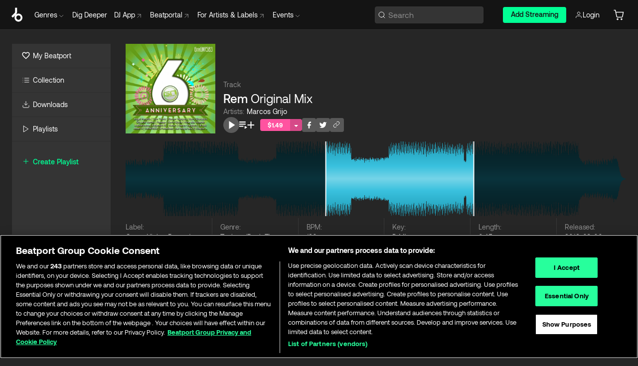

--- FILE ---
content_type: text/html; charset=utf-8
request_url: https://www.beatport.com/track/rem-original-mix/11642823
body_size: 85328
content:
<!DOCTYPE html><html lang="en"><head><meta charSet="utf-8" data-next-head=""/><meta name="viewport" content="width=device-width" data-next-head=""/><link rel="canonical" hrefLang="en" href="https://www.beatport.com/track/rem-original-mix/11642823" data-next-head=""/><link rel="alternate" hrefLang="de" href="https://www.beatport.com/de/track/rem-original-mix/11642823" data-next-head=""/><link rel="alternate" hrefLang="fr" href="https://www.beatport.com/fr/track/rem-original-mix/11642823" data-next-head=""/><link rel="alternate" hrefLang="es" href="https://www.beatport.com/es/track/rem-original-mix/11642823" data-next-head=""/><link rel="alternate" hrefLang="it" href="https://www.beatport.com/it/track/rem-original-mix/11642823" data-next-head=""/><link rel="alternate" hrefLang="ja" href="https://www.beatport.com/ja/track/rem-original-mix/11642823" data-next-head=""/><link rel="alternate" hrefLang="pt" href="https://www.beatport.com/pt/track/rem-original-mix/11642823" data-next-head=""/><link rel="alternate" hrefLang="nl" href="https://www.beatport.com/nl/track/rem-original-mix/11642823" data-next-head=""/><title data-next-head="">Marcos Grijo - Rem (Original Mix) [Green Nights Records] | Music &amp; Downloads on Beatport</title><meta property="og:title" content="Marcos Grijo - Rem (Original Mix) [Green Nights Records] | Music &amp; Downloads on Beatport" data-next-head=""/><meta property="og:description" content="Download &amp; Stream Marcos Grijo - Rem (Original Mix) [Green Nights Records] in highest quality | Find the latest releases here | #1 source for DJ Sets and more" data-next-head=""/><meta property="og:image" content="https://geo-media.beatport.com/image_size/500x500/76ac2cc6-0673-4583-963e-2aee48673334.jpg" data-next-head=""/><meta name="twitter:card" content="summary_large_image" data-next-head=""/><meta name="twitter:title" content="Marcos Grijo - Rem (Original Mix) [Green Nights Records] | Music &amp; Downloads on Beatport" data-next-head=""/><meta name="twitter:description" content="Download &amp; Stream Marcos Grijo - Rem (Original Mix) [Green Nights Records] in highest quality | Find the latest releases here | #1 source for DJ Sets and more" data-next-head=""/><meta name="twitter:image" content="https://geo-media.beatport.com/image_size/500x500/76ac2cc6-0673-4583-963e-2aee48673334.jpg" data-next-head=""/><meta name="description" content="Download &amp; Stream Marcos Grijo - Rem (Original Mix) [Green Nights Records] in highest quality | Find the latest releases here | #1 source for DJ Sets and more" data-next-head=""/><link rel="icon" type="image/x-icon" href="/images/favicon-48x48.png" data-next-head=""/><link href="https://js.recurly.com/v4/recurly.css" rel="stylesheet" type="text/css" data-next-head=""/><meta name="bp-env" content="production"/><link rel="preload" href="/icons/sprite.svg" as="image"/><link rel="preload" href="/_next/static/media/9617edd9e02a645a-s.p.ttf" as="font" type="font/ttf" crossorigin="anonymous" data-next-font="size-adjust"/><link rel="preload" href="/_next/static/media/9438673d1e72232d-s.p.ttf" as="font" type="font/ttf" crossorigin="anonymous" data-next-font="size-adjust"/><link rel="preload" href="/_next/static/media/db5c0e5da3a6b3a9-s.p.ttf" as="font" type="font/ttf" crossorigin="anonymous" data-next-font="size-adjust"/><script id="google-analytics" data-nscript="beforeInteractive">
                (function(w,d,s,l,i){w[l]=w[l]||[];w[l].push({'gtm.start':
                new Date().getTime(),event:'gtm.js'});var f=d.getElementsByTagName(s)[0],
                j=d.createElement(s),dl=l!='dataLayer'?'&l='+l:'';j.async=true;j.src=
                'https://www.googletagmanager.com/gtm.js?id='+i+dl;f.parentNode.insertBefore(j,f);
                })(window,document,'script','dataLayer','GTM-TXN4GRJ');
            </script><link rel="preload" href="/_next/static/css/875348070ae80ebd.css" as="style"/><link rel="stylesheet" href="/_next/static/css/875348070ae80ebd.css" data-n-g=""/><noscript data-n-css=""></noscript><script defer="" nomodule="" src="/_next/static/chunks/polyfills-42372ed130431b0a.js"></script><script id="ab-tasty" src="https://try.abtasty.com/6a6f6df6afac8eb063d6dbbd68afdcc7.js" defer="" data-nscript="beforeInteractive"></script><script src="https://songbird.cardinalcommerce.com/edge/v1/songbird.js" defer="" data-nscript="beforeInteractive"></script><script id="pap_x2s6df8d" src="https://loopmasters.postaffiliatepro.com/scripts/trackjs.js" defer="" data-nscript="beforeInteractive"></script><script src="/_next/static/chunks/webpack-bf5fa797fa17c78d.js" defer=""></script><script src="/_next/static/chunks/framework-c65ff8b3b39d682e.js" defer=""></script><script src="/_next/static/chunks/main-ac975229676787c4.js" defer=""></script><script src="/_next/static/chunks/pages/_app-bdebefc483220714.js" defer=""></script><script src="/_next/static/chunks/5584-faace93afc6b0ca8.js" defer=""></script><script src="/_next/static/chunks/1672-ecdce7fadf215227.js" defer=""></script><script src="/_next/static/chunks/7642-7da32f6e1a38c097.js" defer=""></script><script src="/_next/static/chunks/1662-bf5a1a51c032dba1.js" defer=""></script><script src="/_next/static/chunks/pages/track/%5Bdescription%5D/%5Bid%5D-4ee3722a142bd244.js" defer=""></script><script src="/_next/static/wq3X6HDhWAAa9oMiZJNhq/_buildManifest.js" defer=""></script><script src="/_next/static/wq3X6HDhWAAa9oMiZJNhq/_ssgManifest.js" defer=""></script><style data-styled="" data-styled-version="6.1.19">.ijeyIR{box-sizing:border-box;display:flex;flex-direction:row;justify-content:center;align-items:center;padding:0.313rem 1rem 0.438rem;gap:0.5rem;border-radius:0.25rem;cursor:pointer;font-family:'aeonikFont','aeonikFont Fallback';font-size:0.875rem;line-height:1.25rem;font-weight:500;color:#141414;}/*!sc*/
.ijeyIR.primary{background:#01FF95;}/*!sc*/
.ijeyIR.primary:hover{background:#00E586;}/*!sc*/
.ijeyIR.primary.primary.disabled{pointer-events:none;color:#343434;background:#5A5A5A;}/*!sc*/
.ijeyIR.outline{border:0.063rem solid;border-image-source:linear-gradient( 0deg,rgba(0,0,0,0.6),rgba(0,0,0,0.6) ),linear-gradient( 0deg,#01FF95,#01FF95 );color:#01FF95;}/*!sc*/
.ijeyIR.outline:hover{border:0.063rem solid;color:#141414;background:#01FF95;}/*!sc*/
.ijeyIR.outline.outline.disabled{background:transparent;color:#01FF95;opacity:50%;}/*!sc*/
.ijeyIR.outline-secondary{border:0.063rem solid;border-color:#8C8C8C;color:#FFFFFF;}/*!sc*/
.ijeyIR.outline-secondary:hover{background:#8C8C8C;}/*!sc*/
.ijeyIR.outline-secondary.outline.disabled{background:transparent;color:#FFFFFF;opacity:50%;}/*!sc*/
.ijeyIR.tertiary{color:#FFFFFF;background:#8C8C8C;}/*!sc*/
.ijeyIR.tertiary:hover{background:#4D4D4D;}/*!sc*/
.ijeyIR.tertiary.tertiary.disabled{background:#8C8C8C;opacity:0.5;}/*!sc*/
.ijeyIR.secondary{color:#FFFFFF;background:#4D4D4D;}/*!sc*/
.ijeyIR.secondary:hover{background:#8C8C8C;}/*!sc*/
.ijeyIR.secondary.disabled{background:#8C8C8C;opacity:0.5;}/*!sc*/
.ijeyIR.danger{color:#FFFFFF;background:#CF222E;}/*!sc*/
.ijeyIR.danger:hover{background:#CF222E;}/*!sc*/
.ijeyIR.danger.disabled{background:#8C8C8C;opacity:0.5;}/*!sc*/
.ijeyIR.transparent,.ijeyIR.transparent-danger{color:#FFFFFF;border:0.125rem solid #5A5A5A;padding:0.313rem 0.75rem;gap:0.375rem;}/*!sc*/
.ijeyIR.transparent:hover{background:#5A5A5A;}/*!sc*/
.ijeyIR.transparent-danger:hover{border:0.125rem solid #CF222E;background:#CF222E;}/*!sc*/
.ijeyIR.link{color:#FFFFFF;}/*!sc*/
.ijeyIR.primary-link{color:#01FF95;}/*!sc*/
.ijeyIR.primary-link.disabled{cursor:default;}/*!sc*/
.ijeyIR.text{color:#B3B3B3;}/*!sc*/
.ijeyIR.text:hover{color:#FFFFFF;text-decoration:underline;}/*!sc*/
.ijeyIR.underline-link{color:#B3B3B3;text-decoration:underline;padding:0.25rem;}/*!sc*/
.ijeyIR.unstyled{background:none;border:none;padding:0;margin:0;color:inherit;background-color:transparent;}/*!sc*/
.ijeyIR.w-100{width:100%;}/*!sc*/
.ijeyIR.w-75{width:75%;}/*!sc*/
.ijeyIR.w-50{width:50%;}/*!sc*/
.ijeyIR.w-25{width:25%;}/*!sc*/
.ijeyIR.squared{padding:0.313rem;}/*!sc*/
data-styled.g1[id="Button-style__ButtonStyled-sc-d61a654-0"]{content:"ijeyIR,"}/*!sc*/
.juetxu{position:relative;margin-left:0.75rem;padding:0.5rem 0;}/*!sc*/
.juetxu a,.juetxu button{display:flex;flex-direction:row;gap:0.3125rem;cursor:pointer;align-items:center;padding:0.313rem 0.25rem 0.438rem 0.25rem;color:#FFFFFF;}/*!sc*/
.juetxu a svg,.juetxu button svg{stroke:#FFFFFF;}/*!sc*/
@media (min-width: 1200px){.juetxu a:hover,.juetxu button:hover{color:#01FF95;}.juetxu a:hover svg,.juetxu button:hover svg{stroke:#01FF95;}}/*!sc*/
@media (min-width: 1200px){.juetxu a,.juetxu button{padding:0;}.juetxu a svg,.juetxu button svg{width:1.3rem;height:1.3rem;}}/*!sc*/
data-styled.g31[id="HeaderCart-style__AccountCartMenuItem-sc-1d237d81-2"]{content:"juetxu,"}/*!sc*/
.NbRgr{position:absolute;top:3.6875rem;left:50%;transform:translate(-50%,1px);transition:opacity 0.2s ease;background:#141414;border-radius:0 0 1rem 1rem;display:block;z-index:900;cursor:default;opacity:0;visibility:hidden;pointer-events:none;box-shadow:0 0.5rem 1.5rem rgba(0,0,0,0.5);}/*!sc*/
.NbRgr[data-dropdown-type='genre']{width:100%;max-width:90rem;}/*!sc*/
.NbRgr[data-dropdown-type='events']{left:auto;min-width:12.5rem;margin:0 0 0 4.75rem;}/*!sc*/
.NbRgr[data-visible='true']{opacity:1;pointer-events:auto;visibility:visible;}/*!sc*/
data-styled.g42[id="HeaderDropdownToggle-style__DropdownMenu-sc-8d48e9cb-0"]{content:"NbRgr,"}/*!sc*/
.bnLgXh{display:flex;flex-direction:column;padding:0.5rem 0;}/*!sc*/
.bnLgXh a{padding:0.5rem 1.5rem;color:#B3B3B3;text-decoration:none;display:flex;align-items:center;transition:background-color 0.2s ease;}/*!sc*/
.bnLgXh a:hover{color:#FFFFFF;}/*!sc*/
.bnLgXh a:hover >svg{stroke:#01FF95;}/*!sc*/
data-styled.g44[id="HeaderEventsSubMenu-style__EventsSubMenuWrapper-sc-d3bdcde1-0"]{content:"bnLgXh,"}/*!sc*/
.enfcr{display:grid;grid-template-columns:1fr;flex-direction:row;justify-content:space-between;align-items:flex-start;width:100%;padding:1.5rem;gap:2rem;}/*!sc*/
data-styled.g50[id="HeaderGenreSubMenu-style__GenreDropDownGrid-sc-41f97c98-4"]{content:"enfcr,"}/*!sc*/
.dLqcKV{display:flex;flex-direction:row;position:absolute;top:0;left:0;right:0;z-index:1000;height:60px;width:100%;font-size:0.875rem;background:#141414;border-bottom:0.0625rem solid #333333;}/*!sc*/
.dLqcKV.header-fixed{position:fixed;}/*!sc*/
.dLqcKV ul> li{display:inline-flex;vertical-align:middle;}/*!sc*/
.dLqcKV span:not(.new_tag){display:flex;flex-direction:row;}/*!sc*/
.dLqcKV span:not(.new_tag) >img{margin-right:0.25rem;}/*!sc*/
.dLqcKV span:not(.new_tag) svg{stroke:#8C8C8C;}/*!sc*/
@keyframes slideDown{from{transform:translateY(-100%);}to{transform:translateY(0);}}/*!sc*/
data-styled.g52[id="Header-style__HeaderWrapper-sc-8ba2c440-0"]{content:"dLqcKV,"}/*!sc*/
.iNvsde{display:flex;flex-direction:row;width:100%;max-width:90rem;margin:0 auto;align-items:center;}/*!sc*/
.iNvsde svg{stroke:#8C8C8C;}/*!sc*/
.iNvsde >ul .dropdown_menu{animation:growDown 300ms ease-in-out forwards;transform-origin:top center;}/*!sc*/
.iNvsde >ul >li{line-height:1.25rem;padding:1.25rem 0.4375rem;cursor:pointer;}/*!sc*/
.iNvsde >ul >li.header_item:not(.dropdown_toggle):hover div{display:flex;}/*!sc*/
.iNvsde >ul >li.account button{padding:0;}/*!sc*/
.iNvsde >ul >li button{font-weight:400;}/*!sc*/
.iNvsde >ul .header_item [aria-expanded="true"] .rotatable svg{stroke:#01FF95;transform:rotate(180deg);margin-top:0.3125rem;}/*!sc*/
.iNvsde >ul .header_item .svg_wrapper{display:flex;align-items:center;height:100%;}/*!sc*/
.iNvsde >ul .header_item .svg_wrapper img{border-radius:50%;}/*!sc*/
.iNvsde >ul .header_item a[target="_blank"]:hover svg{stroke:#01FF95;}/*!sc*/
.iNvsde span{align-items:center;}/*!sc*/
.iNvsde span >img{margin-left:0.125rem;margin-bottom:0.0625rem;}/*!sc*/
@keyframes growDown{0%{transform:scaleY(0);}100%{transform:scaleY(1);}}/*!sc*/
data-styled.g54[id="Header-style__DesktopHeader-sc-8ba2c440-2"]{content:"iNvsde,"}/*!sc*/
.gSbytK{min-width:8rem;margin-left:1rem;}/*!sc*/
.gSbytK >li{padding:0 0 0 0.25rem;}/*!sc*/
.gSbytK >li button{padding:0.8rem 0.75rem 0.5rem 0.25rem;}/*!sc*/
@media (min-width: 768px){.gSbytK{width:100%;}}/*!sc*/
@media (min-width: 1200px){.gSbytK{min-width:44.5rem;}}/*!sc*/
data-styled.g55[id="Header-style__LeftRegion-sc-8ba2c440-3"]{content:"gSbytK,"}/*!sc*/
.kkpwdl{display:flex;justify-content:flex-end;align-items:center;width:100%;padding-right:1.25rem;}/*!sc*/
.kkpwdl .svg_wrapper{display:flex;align-items:center;height:100%;}/*!sc*/
.kkpwdl div.account_avatar{width:2rem;height:2rem;}/*!sc*/
.kkpwdl div.account_avatar img{border-radius:50%;}/*!sc*/
.kkpwdl .subscription_button a{padding:0.313rem 1rem 0.438rem;border-radius:0.25rem;font-weight:500;color:#141414;background:#01FF95;}/*!sc*/
.kkpwdl .subscription_button a:hover{background:#00E586;}/*!sc*/
@media (min-width: 768px){.kkpwdl{min-width:9.5rem;max-width:49.375rem;}}/*!sc*/
@media (min-width: 1200px){.kkpwdl li.search:first-child{width:100%;max-width:28.375rem;padding:0 0.5rem 0 0;}.kkpwdl li.subscription_button{min-width:9rem;}}/*!sc*/
data-styled.g56[id="Header-style__RightRegion-sc-8ba2c440-4"]{content:"kkpwdl,"}/*!sc*/
.jbAoJh{height:1.8125rem;width:1.375rem;margin-right:0.625rem;}/*!sc*/
data-styled.g59[id="Header-style__BeatportLogoLarge-sc-8ba2c440-7"]{content:"jbAoJh,"}/*!sc*/
.dtastp{display:flex;align-items:center;width:100%;max-width:28.375rem;padding:0 1.5rem;}/*!sc*/
.dtastp >button>svg{margin-right:1.25rem;height:1.25rem;stroke-width:0.125rem;}/*!sc*/
data-styled.g62[id="Header-style__HeaderSearchWrapper-sc-8ba2c440-10"]{content:"dtastp,"}/*!sc*/
.biDNjJ{display:flex;flex:1;width:100%;border:0.0625rem solid #383838;border-radius:0.25rem;background:#343434;}/*!sc*/
.biDNjJ:focus-within{border:0.0625rem solid #01FF95;box-shadow:0px 0px 0px 3px rgba(1, 255, 149, 0.15);outline:0.125rem solid transparent;outline-offset:0.125rem;}/*!sc*/
.biDNjJ div:first-child{display:flex;align-items:center;pointer-events:none;margin-left:0.3125rem;}/*!sc*/
.biDNjJ button{display:flex;align-items:center;margin-right:0.625rem;z-index:100000;}/*!sc*/
.biDNjJ img{margin-left:0.3125rem;margin-top:0.0625rem;height:1rem;width:1rem;}/*!sc*/
.biDNjJ input{height:2rem;margin-left:0.3125rem;width:100%;background:inherit;outline:none;border:none;}/*!sc*/
.biDNjJ input::placeholder{color:#8C8C8C;}/*!sc*/
data-styled.g63[id="Header-style__HeaderSearch-sc-8ba2c440-11"]{content:"biDNjJ,"}/*!sc*/
.euLgcx{font-size:max(100%,16px);}/*!sc*/
.euLgcx:focus::placeholder{color:transparent;}/*!sc*/
data-styled.g66[id="Search-style__SearchInput-sc-224b2fdd-1"]{content:"euLgcx,"}/*!sc*/
.fJivyZ{position:fixed;top:3.75rem;left:calc(100% - 370px);width:22.5rem;display:flex;flex-direction:column;gap:0.5rem;font-size:0.875rem;line-height:1.25rem;z-index:999;}/*!sc*/
@media (min-width: 580px){.fJivyZ{left:calc(100% - 385px);}}/*!sc*/
@media (min-width: 768px){.fJivyZ{left:calc(100% - 385px);}}/*!sc*/
@media (min-width: 1200px){.fJivyZ{left:calc(100% - 385px);}}/*!sc*/
@media (min-width: 1440px){.fJivyZ{left:initial;right:calc((100% - 1371px) / 2);}}/*!sc*/
data-styled.g99[id="Notifications-style__Wrapper-sc-212da99e-1"]{content:"fJivyZ,"}/*!sc*/
.ocBeZ{padding:8px;font-family:'aeonikFont','aeonikFont Fallback';font-style:normal;font-weight:400;font-size:12px;line-height:14px;color:#8C8C8C;}/*!sc*/
.ocBeZ.p-0{padding:0;}/*!sc*/
.ocBeZ.px-0{padding-left:0;padding-right:0;}/*!sc*/
.ocBeZ.py-0{padding-top:0;padding-bottom:0;}/*!sc*/
.ocBeZ .tombstoned{opacity:0.15;}/*!sc*/
.ocBeZ .selectable:hover{opacity:1;}/*!sc*/
data-styled.g100[id="Table-style__TableCell-sc-daa17f0f-0"]{content:"ocBeZ,"}/*!sc*/
.eueOuj{width:100%;display:flex;flex-direction:row;justify-content:space-between;align-items:center;height:40px;background:#343434;margin:0 0 2px;}/*!sc*/
.eueOuj.selected{background:#494949;}/*!sc*/
.eueOuj.tombstoned{background:#282828;}/*!sc*/
.eueOuj.tombstoned a{pointer-events:none;}/*!sc*/
.eueOuj.tombstoned:hover{background:#282828;}/*!sc*/
.eueOuj svg.album-cover{display:none;position:absolute;margin-left:15px;}/*!sc*/
.eueOuj:hover{background:#494949;position:relative;}/*!sc*/
.eueOuj:hover div.chart-cell{color:white;}/*!sc*/
.eueOuj:hover svg.album-cover{display:inline;}/*!sc*/
.eueOuj:hover:hover::before{display:none;content:"";position:absolute;top:100%;left:50%;font-weight:400;font-size:12px;line-height:16px;border-radius:8px;transition:background 0.2s;z-index:1;background:#141414;color:#FFFFFF;margin-left:-5px;border:5px solid transparent;border-top-color:#141414;}/*!sc*/
.eueOuj div:nth-child(2){flex-grow:1;}/*!sc*/
data-styled.g101[id="Table-style__TableRow-sc-daa17f0f-1"]{content:"eueOuj,"}/*!sc*/
.hkdCjs{display:flex;flex-direction:column;justify-content:flex-start;align-items:flex-start;width:100%;}/*!sc*/
data-styled.g102[id="Table-style__TableData-sc-daa17f0f-2"]{content:"hkdCjs,"}/*!sc*/
.eiLxDd{width:100%;display:flex;flex-direction:row;justify-content:space-between;align-items:center;text-transform:uppercase;}/*!sc*/
data-styled.g103[id="Table-style__TableHeader-sc-daa17f0f-3"]{content:"eiLxDd,"}/*!sc*/
.iQGXHD{width:100%;display:flex;flex-direction:column;justify-content:flex-start;align-items:flex-start;margin-top:12px;border-top:1px solid #333333;}/*!sc*/
.iQGXHD a:hover{text-decoration:underline;}/*!sc*/
data-styled.g104[id="Table-style__Table-sc-daa17f0f-4"]{content:"iQGXHD,"}/*!sc*/
.eRdJSx{display:flex;flex-direction:row;justify-content:center;align-items:center;float:inline-end;}/*!sc*/
data-styled.g111[id="AddToCart-style__Control-sc-c1c0d228-0"]{content:"eRdJSx,"}/*!sc*/
.gnZIxO{border:none;margin:0;padding:0;font:inherit;background:transparent;cursor:pointer;width:3.75rem;background:#FF53A0;color:#FFFFFF;border-radius:0.25rem 0rem 0rem 0.25rem;padding:0.25rem 0.5rem;font-family:'aeonikFont','aeonikFont Fallback';font-style:normal;font-weight:700;font-size:0.75rem;line-height:1rem;text-align:center;}/*!sc*/
data-styled.g114[id="AddToCart-style__PriceButton-sc-c1c0d228-3"]{content:"gnZIxO,"}/*!sc*/
.cEcpzi{border:none;margin:0;padding:0;font:inherit;background:transparent;cursor:pointer;background:#d64988;border-radius:0rem 0.25rem 0.25rem 0rem;padding:0.25rem;font-weight:700;font-size:0.75rem;line-height:1rem;}/*!sc*/
.cEcpzi i{margin:0.25rem;display:inline-block;vertical-align:middle;border-left:0.25rem solid transparent;border-right:0.25rem solid transparent;border-top:0.25rem solid #FFFFFF;}/*!sc*/
.cEcpzi >div>svg{width:1rem;height:1rem;}/*!sc*/
data-styled.g116[id="AddToCart-style__ArrowButton-sc-c1c0d228-5"]{content:"cEcpzi,"}/*!sc*/
.bZCrsf{display:none;flex-direction:center;justify-content:center;background:#000;padding:4px;font-weight:400;font-size:12px;line-height:16px;border-radius:8px;transition:background 0.2s;background:#141414;color:#FFFFFF;text-align:center;padding:4px 4px;width:86px;position:absolute;z-index:2;filter:none;left:50%;margin-left:-43px;}/*!sc*/
.bZCrsf.top{bottom:155%;}/*!sc*/
.bZCrsf.top:after{position:absolute;content:"";top:100%;left:50%;margin-left:-5px;border:5px solid transparent;border-top-color:#141414;}/*!sc*/
.bZCrsf.top-left{bottom:155%;left:-60%;}/*!sc*/
.bZCrsf.top-left:after{position:absolute;content:"";top:100%;margin-right:-50px;border:5px solid transparent;border-top-color:#141414;}/*!sc*/
.bZCrsf.top-right{bottom:155%;right:-60%;}/*!sc*/
.bZCrsf.top-right:after{position:absolute;content:"";top:100%;margin-left:-50px;border:5px solid transparent;border-top-color:#141414;}/*!sc*/
.bZCrsf.bottom{top:115%;}/*!sc*/
.bZCrsf.bottom:before{position:absolute;content:"";bottom:100%;left:50%;margin-left:-5px;border:5px solid transparent;border-bottom-color:#141414;}/*!sc*/
.bZCrsf.left{right:calc(100% + 0.4rem);top:0;bottom:0;margin:auto 0;left:unset;margin-left:unset;height:1.7rem;padding:0.3rem 0.6rem;width:600px;max-width:max-content;}/*!sc*/
.bZCrsf.left:after{position:absolute;content:"";top:50%;left:100%;margin-top:-5px;border:5px solid transparent;border-left-color:#141414;}/*!sc*/
data-styled.g119[id="Tooltip-style__TooltipContainer-sc-715cbc58-0"]{content:"bZCrsf,"}/*!sc*/
.gMqswG{position:relative;}/*!sc*/
.gMqswG:hover .Tooltip-style__TooltipContainer-sc-715cbc58-0{display:flex;}/*!sc*/
data-styled.g120[id="Tooltip-style__Wrapper-sc-715cbc58-1"]{content:"gMqswG,"}/*!sc*/
.kFZIkq{display:flex;align-items:center;position:relative;}/*!sc*/
.kFZIkq:hover svg{filter:drop-shadow(0 0 7px #fff);}/*!sc*/
.kFZIkq:disabled svg{filter:unset;}/*!sc*/
data-styled.g121[id="AddToPlaylist-style__Control-sc-656bcea4-0"]{content:"kFZIkq,"}/*!sc*/
.hUFVVX{display:flex;align-items:center;position:relative;}/*!sc*/
.hUFVVX:hover svg{filter:drop-shadow(0 0 7px #fff);}/*!sc*/
.hUFVVX:disabled svg{filter:unset;}/*!sc*/
data-styled.g122[id="AddToQueue-style__Control-sc-2c5d32af-0"]{content:"hUFVVX,"}/*!sc*/
.kyoyxE{display:flex;align-items:center;position:relative;}/*!sc*/
.kyoyxE:hover svg{filter:drop-shadow(0 0 7px #FFFFFF);fill:#FFFFFF;}/*!sc*/
.kyoyxE:disabled svg{filter:unset;}/*!sc*/
data-styled.g123[id="Play-style__Control-sc-bdba3bac-0"]{content:"kyoyxE,"}/*!sc*/
.dQMREa{position:relative;background:#585858;border-radius:4px;padding:6px;transition:background 0.2s;}/*!sc*/
.dQMREa:hover{background:#383838;cursor:pointer;}/*!sc*/
data-styled.g124[id="Share-style__CopyBtn-sc-377d9d38-0"]{content:"dQMREa,"}/*!sc*/
.gTuXzf{display:flex;flex-direction:column;gap:4px;}/*!sc*/
.gTuXzf span{ont-family:"Aeonik";font-style:normal;font-weight:400;font-size:14px;line-height:20px;letter-spacing:-0.006em;color:#FFFFFF;}/*!sc*/
.gTuXzf div{display:flex;flex-direction:row;gap:8px;width:100%;}/*!sc*/
.gTuXzf div input{padding:4px 8px;width:100%;background:#ffffff;border:1px solid #d0d7de;border-radius:4px;font-family:'aeonikFont','aeonikFont Fallback';font-style:normal;font-weight:400;font-size:14px;line-height:20px;color:#8C8C8C;}/*!sc*/
data-styled.g125[id="Share-style__LinkItem-sc-377d9d38-1"]{content:"gTuXzf,"}/*!sc*/
.gkGrMR{position:absolute;display:flex;flex-direction:column;gap:16px;padding:16px;top:25px;right:0;width:275px;background:#262626;border:1px solid #383838;filter:drop-shadow(0px 8px 24px rgba(0,0,0,0.2));border-radius:6px;z-index:10;transition:opacity 0.3s;visibility:hidden;opacity:1;}/*!sc*/
data-styled.g126[id="Share-style__ShareLink-sc-377d9d38-2"]{content:"gkGrMR,"}/*!sc*/
.kAYAlh{position:relative;background:#585858;border-radius:4px;padding:6px;transition:background 0.2s;}/*!sc*/
.kAYAlh.disabled{cursor:not-allowed;}/*!sc*/
.kAYAlh.enabled:hover{background:#383838;cursor:pointer;}/*!sc*/
.kAYAlh.enabled:hover .Share-style__ShareLink-sc-377d9d38-2{visibility:visible;opacity:1;}/*!sc*/
data-styled.g127[id="Share-style__Item-sc-377d9d38-3"]{content:"kAYAlh,"}/*!sc*/
.jJBBIf{display:flex;flex-direction:row;justify-content:space-between;align-items:center;gap:8px;}/*!sc*/
data-styled.g128[id="Share-style__Wrapper-sc-377d9d38-4"]{content:"jJBBIf,"}/*!sc*/
.fRfnMo{text-overflow:ellipsis;overflow:hidden;width:auto;}/*!sc*/
data-styled.g133[id="Marquee-style__MarqueeElement-sc-b0373cc7-0"]{content:"fRfnMo,"}/*!sc*/
.cgyUez{overflow:hidden;width:100%;display:grid;grid-auto-flow:column;position:relative;white-space:nowrap;}/*!sc*/
.cgyUez>.Marquee-style__MarqueeElement-sc-b0373cc7-0{display:inline-block;width:max-content;}/*!sc*/
.cgyUez>.Marquee-style__MarqueeElement-sc-b0373cc7-0:nth-child(2){margin-left:16px;visibility:hidden;}/*!sc*/
.cgyUez>.Marquee-style__MarqueeElement-sc-b0373cc7-0{white-space:nowrap;}/*!sc*/
.kFHWkd{overflow:hidden;width:100%;display:grid;grid-auto-flow:column;position:relative;max-width:17rem;white-space:nowrap;}/*!sc*/
.kFHWkd>.Marquee-style__MarqueeElement-sc-b0373cc7-0{display:inline-block;width:max-content;}/*!sc*/
.kFHWkd>.Marquee-style__MarqueeElement-sc-b0373cc7-0:nth-child(2){margin-left:16px;visibility:hidden;}/*!sc*/
.kFHWkd>.Marquee-style__MarqueeElement-sc-b0373cc7-0{white-space:nowrap;}/*!sc*/
data-styled.g134[id="Marquee-style__MarqueeWrapper-sc-b0373cc7-1"]{content:"cgyUez,kFHWkd,"}/*!sc*/
.jauYou{display:grid;grid-template-columns:1fr;width:100%;}/*!sc*/
data-styled.g135[id="Marquee-style__MarqueeGrid-sc-b0373cc7-2"]{content:"jauYou,"}/*!sc*/
.gElEAY{font-family:'aeonikFont','aeonikFont Fallback';font-style:normal;font-weight:500;font-size:11px;line-height:16px;letter-spacing:0.005em;color:#39C0DE;}/*!sc*/
.gElEAY a:hover{text-decoration:underline;}/*!sc*/
data-styled.g136[id="ArtistNames-sc-9ed174b1-0"]{content:"gElEAY,"}/*!sc*/
.jkGylL{font-family:'aeonikFont','aeonikFont Fallback';font-style:normal;font-weight:400;font-size:0.75rem;line-height:1rem;text-align:center;width:2.25rem;min-width:2.25rem;}/*!sc*/
.jkGylL.active{font-size:1rem;color:#FFFFFF;}/*!sc*/
data-styled.g138[id="Tables-shared-style__TrackNo-sc-74ae448d-1"]{content:"jkGylL,"}/*!sc*/
.kvuRbj{display:flex;}/*!sc*/
data-styled.g141[id="Tables-shared-style__TitleRow-sc-74ae448d-4"]{content:"kvuRbj,"}/*!sc*/
.bjvFIT{font-family:'aeonikFont','aeonikFont Fallback';font-style:normal;font-weight:700;font-size:0.688rem;line-height:1rem;letter-spacing:0.005em;color:#FFFFFF;}/*!sc*/
.bjvFIT span{font-weight:400;}/*!sc*/
data-styled.g142[id="Tables-shared-style__ReleaseName-sc-74ae448d-5"]{content:"bjvFIT,"}/*!sc*/
.iwyvna{display:flex;flex-direction:row;justify-content:flex-start;align-items:center;gap:0.625rem;}/*!sc*/
.iwyvna a.artwork{position:relative;}/*!sc*/
data-styled.g143[id="Tables-shared-style__ArtworkAndControls-sc-74ae448d-6"]{content:"iwyvna,"}/*!sc*/
.cogVwS .fade{opacity:0.25;transition:opacity 0.2s ease-in-out;}/*!sc*/
.cogVwS .row{justify-content:flex-start;}/*!sc*/
.cogVwS .row:hover .fade{opacity:1;}/*!sc*/
.cogVwS .row.current{background:#494949;}/*!sc*/
.cogVwS .cell{padding-top:0;padding-bottom:0;}/*!sc*/
.cogVwS .cell a:hover{text-decoration:underline;}/*!sc*/
.cogVwS .cell.price{font-size:0.875rem;font-weight:700;color:#ffffff;}/*!sc*/
.cogVwS .controls{padding-left:0;width:7.5rem;min-width:7.5rem;}/*!sc*/
.cogVwS .title{width:100%;flex-grow:1;overflow:hidden;}/*!sc*/
.cogVwS .title .container{overflow:hidden;}/*!sc*/
.cogVwS .title .container >div,.cogVwS .title .container >a>span{overflow:hidden;}/*!sc*/
.cogVwS .format{width:8.5rem;min-width:8.5rem;}/*!sc*/
.cogVwS .price{width:4.5rem;min-width:4.5rem;}/*!sc*/
.cogVwS .cart-actions{width:7.5rem;min-width:7.5rem;display:flex;justify-content:flex-end;}/*!sc*/
.cogVwS .card{width:7.5rem;min-width:7.5rem;display:flex;justify-content:flex-end;}/*!sc*/
.cogVwS.numbers .controls{width:10.3125rem;min-width:10.3125rem;}/*!sc*/
data-styled.g144[id="Tables-shared-style__Wrapper-sc-74ae448d-7"]{content:"cogVwS,"}/*!sc*/
.gnNNLl{display:flex;align-items:center;justify-content:flex-start;position:fixed;bottom:calc(0px + 1rem);right:1rem;height:2.5rem;padding:0 1rem;font-weight:500;background:#39C0DE;border-radius:2rem;color:#141414;overflow:hidden;transition:all 0.5s ease-in-out;z-index:3;max-width:2.5rem;}/*!sc*/
.gnNNLl >svg{min-width:1rem;min-height:1rem;margin-left:-0.2rem;margin-right:0.5rem;}/*!sc*/
.gnNNLl >span{transition:opacity 0.4s ease-in-out;opacity:0;}/*!sc*/
@media (min-width: 1024px){.gnNNLl{bottom:6rem;}.gnNNLl:hover{max-width:15rem;}.gnNNLl:hover >span{opacity:1;}}/*!sc*/
data-styled.g222[id="FeedbackButton-style__ButtonStyled-sc-f2d33d4-0"]{content:"gnNNLl,"}/*!sc*/
.ihbzho{background-color:#343434;display:flex;min-height:25rem;justify-content:center;padding:3rem 1.25rem 11rem 1.25rem;}/*!sc*/
@media (min-width: 1024px){.ihbzho{padding:3rem 1.25rem 7.7rem 1.25rem;}}/*!sc*/
data-styled.g234[id="Footer-style__FooterContainer-sc-b43f8293-0"]{content:"ihbzho,"}/*!sc*/
.fgpLBj{max-width:90rem;width:100%;margin:0 auto;display:flex;justify-content:space-between;gap:2rem 1rem;flex-direction:column;}/*!sc*/
@media (min-width: 768px){.fgpLBj{flex-direction:row;}}/*!sc*/
@media (min-width: 1024px){.fgpLBj{gap:2rem;}}/*!sc*/
@media (min-width: 1200px){.fgpLBj{padding:0 1.5rem;}}/*!sc*/
data-styled.g235[id="Footer-style__FooterMaxWidth-sc-b43f8293-1"]{content:"fgpLBj,"}/*!sc*/
.gUEqWx{display:flex;flex-direction:column;gap:2.5rem;flex:0 1 auto;order:1;min-width:15rem;justify-content:space-between;}/*!sc*/
@media (min-width: 1024px){.gUEqWx{min-width:16.25rem;}}/*!sc*/
data-styled.g236[id="Footer-style__BrandColumnContainer-sc-b43f8293-2"]{content:"gUEqWx,"}/*!sc*/
.byMywd{display:flex;flex-direction:column;justify-content:start;gap:2.5rem;}/*!sc*/
data-styled.g237[id="Footer-style__BrandWrapper-sc-b43f8293-3"]{content:"byMywd,"}/*!sc*/
.doukfB{display:flex;flex-wrap:wrap;align-items:center;gap:1rem;padding-right:0.625rem;}/*!sc*/
data-styled.g238[id="Footer-style__SocialLinksContainer-sc-b43f8293-4"]{content:"doukfB,"}/*!sc*/
.deeKUU{display:flex;flex-wrap:wrap;flex:1 1 auto;row-gap:2rem;max-width:45rem;order:3;justify-content:space-between;gap:1rem;}/*!sc*/
@media (min-width: 768px){.deeKUU{flex-wrap:nowrap;order:2;}}/*!sc*/
data-styled.g239[id="Footer-style__LinksColumnContainer-sc-b43f8293-5"]{content:"deeKUU,"}/*!sc*/
.frffGF{width:100%;}/*!sc*/
@media (min-width: 580px){.frffGF{max-width:10rem;}}/*!sc*/
data-styled.g240[id="Footer-style__LinksGroup-sc-b43f8293-6"]{content:"frffGF,"}/*!sc*/
.eCVjTm{color:#FFFFFF;font-family:'aeonikFont','aeonikFont Fallback';font-style:normal;font-weight:400;font-size:1rem;line-height:1.25rem;margin-bottom:1rem;display:block;}/*!sc*/
@media (min-width: 580px){.eCVjTm{font-size:0.75rem;line-height:1rem;}}/*!sc*/
data-styled.g241[id="Footer-style__GroupTitle-sc-b43f8293-7"]{content:"eCVjTm,"}/*!sc*/
.isQSnn{list-style:none;padding:0;}/*!sc*/
data-styled.g242[id="Footer-style__LinksList-sc-b43f8293-8"]{content:"isQSnn,"}/*!sc*/
.jkWbFH{color:#8C8C8C;font-family:'aeonikFont','aeonikFont Fallback';font-style:normal;font-weight:400;font-size:1rem;line-height:1.25rem;}/*!sc*/
.jkWbFH a,.jkWbFH button{cursor:pointer;}/*!sc*/
.jkWbFH button{text-align:start;font-weight:inherit;font-size:inherit;line-height:inherit;}/*!sc*/
.jkWbFH .listItemLink:hover,.jkWbFH button:hover{color:rgba(255,255,255,0.9);}/*!sc*/
@media (min-width: 580px){.jkWbFH{font-size:0.75rem;line-height:1rem;}}/*!sc*/
data-styled.g243[id="Footer-style__ListItem-sc-b43f8293-9"]{content:"jkWbFH,"}/*!sc*/
.bUSfnx{min-width:10.5rem;min-height:3.25rem;}/*!sc*/
data-styled.g244[id="Footer-style__LogoWrapper-sc-b43f8293-10"]{content:"bUSfnx,"}/*!sc*/
.dleova{display:block;color:#8C8C8C;font-size:0.75rem;font-family:'aeonikFont','aeonikFont Fallback';font-style:normal;font-weight:400;}/*!sc*/
data-styled.g245[id="Footer-style__Copyright-sc-b43f8293-11"]{content:"dleova,"}/*!sc*/
.fDLgIy{display:flex;flex-direction:row;gap:1rem;order:2;}/*!sc*/
@media (min-width: 768px){.fDLgIy{flex-direction:column;}}/*!sc*/
.fDLgIy a{width:fit-content;}/*!sc*/
data-styled.g246[id="Footer-style__MobileAppLinks-sc-b43f8293-12"]{content:"fDLgIy,"}/*!sc*/
.goQabg{display:flex;flex-direction:row;min-width:171px;width:208px;max-width:320px;position:sticky;max-height:calc(100vh - (60px + 7.625rem));top:calc(60px + 1.75rem);margin-left:1.5rem;}/*!sc*/
.goQabg .sidebar-content{background-color:#343434;flex:1;}/*!sc*/
.goQabg .sidebar-resizer{flex-grow:0;flex-shrink:0;flex-basis:0.375rem;justify-self:flex-end;cursor:col-resize;resize:horizontal;}/*!sc*/
.goQabg .sidebar-resizer:hover{width:0.1875rem;background-color:#141414;}/*!sc*/
data-styled.g247[id="Sidebar-style__DesktopSidebar-sc-800fab19-0"]{content:"goQabg,"}/*!sc*/
.kESCaB{position:relative;display:flex;align-items:center;font-size:1.25rem;padding:0.25rem 1.5rem;line-height:1.75rem;transition:all 0.1s ease-in-out;width:max-content;cursor:pointer;}/*!sc*/
@media (min-width: 1200px){.kESCaB{border-bottom:0.0625rem solid #2D2D2D;padding:0.75rem 1.25rem;margin-left:0;font-size:0.875rem;line-height:1.5rem;width:auto;}.kESCaB:hover{cursor:pointer;background-color:#2D2D2D;box-shadow:inset 0.125rem 0 0 0 #01FF95;}}/*!sc*/
.kESCaB svg{margin-right:0.5rem;width:1.5rem!important;height:auto!important;}/*!sc*/
.kESCaB .forward-arrow{width:0.9rem!important;height:0.9rem!important;margin-left:0.375rem;}/*!sc*/
@media (min-width: 1200px){.kESCaB svg{margin-right:0.375rem;width:1rem!important;height:1rem!important;}}/*!sc*/
data-styled.g254[id="Sidebar-style__SidebarLink-sc-800fab19-7"]{content:"kESCaB,"}/*!sc*/
.keYBJI{margin:0.5rem auto;background-color:#333333;width:calc(100% - 2 * 0.9375rem);height:0.0625rem;}/*!sc*/
data-styled.g257[id="Sidebar-style__HorizontalBar-sc-800fab19-10"]{content:"keYBJI,"}/*!sc*/
.kiDEvL{color:#01FF95;text-transform:capitalize;font-weight:500;font-size:1rem;align-items:flex-start;}/*!sc*/
.kiDEvL a{display:flex;align-items:center;}/*!sc*/
.kiDEvL:hover{color:#00E586;}/*!sc*/
@media (min-width: 1200px){.kiDEvL{font-size:0.875rem;}}/*!sc*/
.kiDEvL svg{margin-right:0.375rem;}/*!sc*/
data-styled.g260[id="Sidebar-style__CreatePlaylist-sc-800fab19-13"]{content:"kiDEvL,"}/*!sc*/
.dQXolN{flex-grow:1;display:flex;flex-direction:column;min-height:0;padding:0 1.25rem;}/*!sc*/
.dQXolN .element{margin:0.8rem 0;}/*!sc*/
.dQXolN .mobile-playlist-element{margin-bottom:1.5rem;}/*!sc*/
.dQXolN .mobile-playlist-element:first-of-type{margin-top:1rem;}/*!sc*/
.dQXolN.content{height:3.75rem;min-height:3.75rem;max-height:3.75rem;}/*!sc*/
.dQXolN.scrollable{flex-grow:1;overflow:auto;min-height:0;}/*!sc*/
.dQXolN.scrollable::-webkit-scrollbar{width:0rem;}/*!sc*/
.dQXolN.scrollable::-webkit-scrollbar-track{background-color:#343434;}/*!sc*/
.dQXolN.scrollable::-webkit-scrollbar-thumb{background-color:#2D2D2D;}/*!sc*/
.dQXolN.scrollable:hover::-webkit-scrollbar{width:0.3125rem;}/*!sc*/
data-styled.g262[id="Sidebar-style__PlaylistSectionContent-sc-800fab19-15"]{content:"dQXolN,"}/*!sc*/
.eNoXKa{position:relative;height:calc(100% - 12.9375rem);width:100%;}/*!sc*/
.eNoXKa div.wrapper{position:absolute;top:0;bottom:0;left:0;width:100%;display:flex;flex-direction:column;}/*!sc*/
data-styled.g263[id="Sidebar-style__PlaylistSectionContainer-sc-800fab19-16"]{content:"eNoXKa,"}/*!sc*/
.hyrOKP{position:relative;width:100%;background:#262626;min-height:calc(100vh - 60px);display:flex;justify-content:center;}/*!sc*/
data-styled.g264[id="MainLayout-style__MainWrapper-sc-897186c1-0"]{content:"hyrOKP,"}/*!sc*/
.gWbuuW{padding:1.75rem 0;width:100%;max-width:1420px;display:flex;margin-top:60px;}/*!sc*/
data-styled.g265[id="MainLayout-style__Main-sc-897186c1-1"]{content:"gWbuuW,"}/*!sc*/
.evSNZg{width:100%;padding:0 1.5rem;display:flex;flex-direction:column;justify-content:start;}/*!sc*/
@media (min-width: 1024px){.evSNZg{width:calc( 100% - 208px );}}/*!sc*/
data-styled.g266[id="MainLayout-style__MainContent-sc-897186c1-2"]{content:"evSNZg,"}/*!sc*/
.jptuUt{font-family:'aeonikFont','aeonikFont Fallback';font-weight:500;font-style:normal;font-size:1.25rem;line-height:30px;letter-spacing:0.3px;}/*!sc*/
data-styled.g342[id="Typography-style__HeadingH2-sc-ffbbda25-1"]{content:"jptuUt,"}/*!sc*/
.jOvhlT{display:flex;flex-direction:row;justify-content:flex-start;align-items:center;gap:12px;height:34px;padding-right:12px;border-radius:22.5px;transition:background 0.2s;cursor:pointer;}/*!sc*/
.jOvhlT:hover{background:#343434;}/*!sc*/
data-styled.g407[id="CollectionControls-style__Controls-sc-3a6a5b4a-0"]{content:"jOvhlT,"}/*!sc*/
.cgOZtR{display:flex;flex-direction:row;justify-content:flex-start;align-items:center;gap:16px;}/*!sc*/
data-styled.g408[id="CollectionControls-style__Wrapper-sc-3a6a5b4a-1"]{content:"cgOZtR,"}/*!sc*/
.dRexod a.artwork>img{min-width:2.375rem;}/*!sc*/
.dRexod .droppable{width:100%;}/*!sc*/
.dRexod .cell.bpm a{white-space:nowrap;overflow:hidden;display:block;text-overflow:ellipsis;}/*!sc*/
.dRexod .cell.format{padding-left:0;}/*!sc*/
.dRexod .label{width:7.5rem;min-width:7.5rem;}/*!sc*/
.dRexod .date{width:7.5rem;min-width:7.5rem;}/*!sc*/
.dRexod .bpm{width:9.375rem;min-width:9.375rem;display:block;text-overflow:elipsis;white-space:no-wrap;}/*!sc*/
.dRexod .price{width:3.75rem;min-width:3.75rem;}/*!sc*/
.dRexod i.arrow{margin:0.25rem;display:inline-block;vertical-align:middle;width:0;height:0;border-left:0.25rem solid transparent;border-right:0.25rem solid transparent;border-top:0.25rem solid #01FF95;}/*!sc*/
.dRexod i.arrow.desc{transform:rotate(180deg);}/*!sc*/
data-styled.g421[id="TracksTable-style__TracksWrapper-sc-f9f83978-0"]{content:"dRexod,"}/*!sc*/
.ebGDHS{min-width:1rem;min-height:1rem;cursor:pointer;stroke:#01FF95;}/*!sc*/
.ebGDHS:hover{stroke:#00E586;}/*!sc*/
data-styled.g508[id="BeatbotInfoButton-style__InfoIconStyled-sc-1e60f80e-0"]{content:"ebGDHS,"}/*!sc*/
.bwCwnW{display:flex;align-items:center;justify-content:center;}/*!sc*/
.bwCwnW >svg{margin-left:0.5rem;}/*!sc*/
data-styled.g509[id="BeatbotInfoButton-style__BeatbotInfoButtonWrapper-sc-1e60f80e-1"]{content:"bwCwnW,"}/*!sc*/
.hqoLXh{padding-bottom:0.1rem;font-weight:400;font-size:0.875rem;line-height:1.25rem;color:#8C8C8C;}/*!sc*/
data-styled.g579[id="TitleControls-style__PreText-sc-df952353-1"]{content:"hqoLXh,"}/*!sc*/
.fGobHV{padding-right:1rem;}/*!sc*/
data-styled.g580[id="TitleControls-style__TitleContainer-sc-df952353-2"]{content:"fGobHV,"}/*!sc*/
.ffmgmu{padding-bottom:.25rem;}/*!sc*/
.ffmgmu.with-pre{padding-top:1.25rem;}/*!sc*/
data-styled.g581[id="TitleControls-style__Controls-sc-df952353-3"]{content:"ffmgmu,"}/*!sc*/
.kEyyML{width:100%;display:flex;flex-direction:row;justify-content:flex-start;align-items:center;gap:.5rem;}/*!sc*/
.kEyyML>:last-child{margin-left:auto;}/*!sc*/
@media (min-width: 768px){.kEyyML{display:flex;}.kEyyML>:last-child{margin-left:inherit;}}/*!sc*/
data-styled.g582[id="TitleControls-style__Container-sc-df952353-4"]{content:"kEyyML,"}/*!sc*/
.eWHwCT{font-family:'aeonikFont','aeonikFont Fallback';font-style:normal;font-weight:400;font-size:14px;line-height:20px;letter-spacing:0.005em;color:#8C8C8C;}/*!sc*/
.eWHwCT a{color:#FFFFFF;}/*!sc*/
.eWHwCT a:hover{text-decoration:underline;}/*!sc*/
data-styled.g583[id="Artists-styles__Items-sc-4b4d1c5b-0"]{content:"eWHwCT,"}/*!sc*/
.cjOHUF{position:relative;width:100%;height:3.125rem;transition:opacity 0.5s ease-in-out;opacity:1;}/*!sc*/
.cjOHUF.loading{opacity:0.2;}/*!sc*/
data-styled.g584[id="Waveform-style__Wrapper-sc-53f5aeb8-0"]{content:"cjOHUF,"}/*!sc*/
.bWZULu{max-width:88.75rem;margin:0 auto;}/*!sc*/
data-styled.g585[id="Waveform-style__WaveformContainer-sc-53f5aeb8-1"]{content:"bWZULu,"}/*!sc*/
.nblql{font-family:'aeonikFont','aeonikFont Fallback';font-style:normal;font-weight:400;font-size:14px;line-height:20px;letter-spacing:-0.006em;color:#8C8C8C;}/*!sc*/
.nblql span{color:#FFFFFF;}/*!sc*/
@media (min-width: 768px){.nblql{width:100%;max-width:12.5rem;margin-bottom:2rem;}}/*!sc*/
@media (min-width: 1024px){.nblql{max-width:140px;border-left:1px solid #383838;padding:0.5rem 0 0.5rem 1rem;}.nblql:first-child{border-left:0;padding-left:0;}}/*!sc*/
data-styled.g587[id="TrackMeta-style__MetaItem-sc-ff36f4e2-0"]{content:"nblql,"}/*!sc*/
.kHVJln{display:flex;flex-direction:column;align-items:flex-start;justify-content:flex-start;flex-wrap:wrap;gap:0.5rem;width:100%;padding:0.25rem 0;}/*!sc*/
@media (min-width: 390px){.kHVJln{max-width:50%;}}/*!sc*/
@media (min-width: 580px){.kHVJln{max-width:calc(100% - 280px);}}/*!sc*/
@media (min-width: 768px){.kHVJln{flex-direction:row;}}/*!sc*/
@media (min-width: 1024px){.kHVJln{max-width:100%;justify-content:space-between;}}/*!sc*/
data-styled.g588[id="TrackMeta-style__MetaWrapper-sc-ff36f4e2-1"]{content:"kHVJln,"}/*!sc*/
.dpDcqt{width:100%;}/*!sc*/
.dpDcqt .waveform-wrapper{height:9.375rem;}/*!sc*/
.dpDcqt .waveform-wrapper canvas{height:9.375rem!important;}/*!sc*/
data-styled.g590[id="TrackMeta-style__WaveformWrapper-sc-ff36f4e2-3"]{content:"dpDcqt,"}/*!sc*/
.jexaCm{display:flex;flex-direction:row;align-items:flex-start;justify-content:flex-start;flex-wrap:wrap;gap:1rem;}/*!sc*/
@media (min-width: 1024px){.jexaCm{align-items:center;}}/*!sc*/
data-styled.g591[id="TrackMeta-style__Wrapper-sc-ff36f4e2-4"]{content:"jexaCm,"}/*!sc*/
.gvrHYn{width:100%;display:flex;flex-direction:column;align-items:flex-start;margin-bottom:1rem;}/*!sc*/
@media (min-width: 768px){.gvrHYn{flex-direction:row;align-items:flex-end;}}/*!sc*/
data-styled.g592[id="TrackHeader-style__Wrapper-sc-95024209-0"]{content:"gvrHYn,"}/*!sc*/
.fFupjd{position:relative;width:11.25rem;margin-right:1rem;}/*!sc*/
@media (min-width: 580px){.fFupjd{float:left;}}/*!sc*/
data-styled.g593[id="TrackHeader-style__ImageWrapper-sc-95024209-1"]{content:"fFupjd,"}/*!sc*/
.kfzLmY{font-family:'aeonikFont','aeonikFont Fallback';font-style:normal;font-weight:500;font-size:1.5rem;line-height:2rem;color:#FFFFFF;}/*!sc*/
.kfzLmY span{font-weight:400;}/*!sc*/
data-styled.g594[id="TrackHeader-style__Name-sc-95024209-2"]{content:"kfzLmY,"}/*!sc*/
.kjzpsq{display:flex;flex-direction:column;margin-top:1rem;gap:0.25rem;}/*!sc*/
@media (min-width: 768px){.kjzpsq{margin-top:0;}}/*!sc*/
data-styled.g595[id="TrackHeader-style__Meta-sc-95024209-3"]{content:"kjzpsq,"}/*!sc*/
</style></head><body class="__variable_a8b512"><div id="__next"><div><div id="bp-header"><div class="Header-style__HeaderWrapper-sc-8ba2c440-0 dLqcKV header-fixed"><div class="Header-style__DesktopHeader-sc-8ba2c440-2 iNvsde"><ul class="Header-style__LeftRegion-sc-8ba2c440-3 gSbytK"><li><a href="/"><img src="/images/beatport-logo-icon.svg" alt="Beatport Logo" class="Header-style__BeatportLogoLarge-sc-8ba2c440-7 jbAoJh"/></a></li><li class="header_item dropdown_toggle genre_toggle"><button type="button" class="Button-style__ButtonStyled-sc-d61a654-0 ijeyIR unstyled" id="genre-dropdown-menu-button" aria-haspopup="menu" aria-expanded="false" aria-controls="genre-dropdown-menu" aria-label="Genres menu"><span class="rotatable">Genres<svg role="img" fill="#8C8C8C" width="16" height="16" data-testid="icon-drop-down" focusable="false" style="min-height:16;min-width:16"><title></title><use href="/icons/sprite.svg#drop-down"></use></svg></span></button><div id="genre-dropdown-menu" aria-labelledby="genre-dropdown-menu-button" data-visible="false" data-dropdown-type="genre" class="HeaderDropdownToggle-style__DropdownMenu-sc-8d48e9cb-0 NbRgr"><div role="menu" aria-labelledby="genres-dropdown-menu" class="HeaderGenreSubMenu-style__GenreDropDownGrid-sc-41f97c98-4 enfcr"></div></div></li><li class="header_item"><a data-testid="header-mainnav-link-staffpicks" href="/staff-picks"><span>Dig Deeper</span></a></li><li class="header_item"><a data-testid="header-mainnav-link-djapp" target="_blank" rel="noopener noreferrer" href="https://dj.beatport.com/"><span>DJ App<svg role="img" fill="#8C8C8C" width="16" height="16" data-testid="icon-menu-arrow" focusable="false" style="min-height:16;min-width:16"><title></title><use href="/icons/sprite.svg#menu-arrow"></use></svg></span></a></li><li class="header_item"><a data-testid="header-mainnav-link-beatport" target="_blank" rel="noopener noreferrer" href="https://www.beatportal.com/"><span>Beatportal<svg role="img" fill="#8C8C8C" width="16" height="16" data-testid="icon-menu-arrow" focusable="false" style="min-height:16;min-width:16"><title></title><use href="/icons/sprite.svg#menu-arrow"></use></svg></span></a></li><li class="header_item"><a data-testid="header-mainnav-link-artists-labels" target="_blank" rel="noopener noreferrer" href="https://greenroom.beatport.com/"><span>For Artists &amp; Labels<svg role="img" fill="#8C8C8C" width="16" height="16" data-testid="icon-menu-arrow" focusable="false" style="min-height:16;min-width:16"><title></title><use href="/icons/sprite.svg#menu-arrow"></use></svg></span></a></li><li class="header_item dropdown_toggle"><button type="button" class="Button-style__ButtonStyled-sc-d61a654-0 ijeyIR unstyled" id="events-dropdown-menu-button" aria-haspopup="menu" aria-expanded="false" aria-controls="events-dropdown-menu" aria-label="Events menu"><span class="rotatable">Events<svg role="img" fill="#8C8C8C" width="16" height="16" data-testid="icon-drop-down" focusable="false" style="min-height:16;min-width:16"><title></title><use href="/icons/sprite.svg#drop-down"></use></svg></span></button><div id="events-dropdown-menu" aria-labelledby="events-dropdown-menu-button" data-visible="false" data-dropdown-type="events" class="HeaderDropdownToggle-style__DropdownMenu-sc-8d48e9cb-0 NbRgr"><div role="menu" class="HeaderEventsSubMenu-style__EventsSubMenuWrapper-sc-d3bdcde1-0 bnLgXh"><a href="http://greenroom.beatport.com/tickets?utm_medium=bp_store_banner&amp;utm_source=bp_store&amp;utm_campaign=2025_evergreen_greenroom&amp;utm_content=banner" target="_blank" rel="noopener noreferrer" role="menuitem">For Promoters<svg role="img" fill="#8C8C8C" width="16" height="16" data-testid="icon-menu-arrow" focusable="false" style="min-height:16;min-width:16"><title></title><use href="/icons/sprite.svg#menu-arrow"></use></svg></a><a href="http://beatportal.com/events?utm_source=beatport&amp;utm_medium=banner&amp;utm_campaign=header_banner" target="_blank" rel="noopener noreferrer" role="menuitem">Upcoming Events<svg role="img" fill="#8C8C8C" width="16" height="16" data-testid="icon-menu-arrow" focusable="false" style="min-height:16;min-width:16"><title></title><use href="/icons/sprite.svg#menu-arrow"></use></svg></a></div></div></li></ul><ul class="Header-style__RightRegion-sc-8ba2c440-4 kkpwdl"><li class="search"><div id="site-search" class="Header-style__HeaderSearchWrapper-sc-8ba2c440-10 dtastp"><div class="Header-style__HeaderSearch-sc-8ba2c440-11 biDNjJ"><div><svg role="img" fill="#8C8C8C" width="16" height="16" data-testid="icon-search" focusable="false" style="min-height:16;min-width:16"><title></title><use href="/icons/sprite.svg#search"></use></svg></div><input id="search-field" name="search-field" data-testid="header-search-input" placeholder="Search" aria-label="Search" type="search" autoComplete="no-username" class="Search-style__SearchInput-sc-224b2fdd-1 euLgcx" value=""/></div></div></li><li class="subscription_button"><a href="/subscriptions">Add Streaming</a></li><li class="header_item account"><button type="button" class="Button-style__ButtonStyled-sc-d61a654-0 ijeyIR link"><svg role="img" fill="none" width="16px" height="16px" data-testid="icon-person" focusable="false" style="min-height:16px;min-width:16px"><title></title><use href="/icons/sprite.svg#person"></use></svg><span>Login</span></button></li><li class="header_item" data-testid="header-mainnav-link-cart"><div class="HeaderCart-style__AccountCartMenuItem-sc-1d237d81-2 juetxu"><a data-testid="header-mainnav-link-cart" role="button" tabindex="0" href="/cart"><svg role="img" fill="none" width="1.5rem" height="1.5rem" data-testid="icon-shopping-cart" focusable="false" style="min-height:1.5rem;min-width:1.5rem"><title></title><use href="/icons/sprite.svg#shopping-cart"></use></svg></a></div></li></ul></div></div></div><div class="MainLayout-style__MainWrapper-sc-897186c1-0 hyrOKP"><main class="MainLayout-style__Main-sc-897186c1-1 gWbuuW"><div class="Notifications-style__Wrapper-sc-212da99e-1 fJivyZ"></div><div style="width:208px" id="sidebar-menu" class="Sidebar-style__DesktopSidebar-sc-800fab19-0 goQabg"><div class="sidebar-content"><ul aria-label="sidebar"><li><a data-testid="sidebar-nav-my-beatport" href="/my-beatport" class="Sidebar-style__SidebarLink-sc-800fab19-7 kESCaB"><svg style="height:13px;width:14px" viewBox="0 0 14 13" fill="none" xmlns="http://www.w3.org/2000/svg"><path d="M9.9987 0C8.8387 0 7.72536 0.54 6.9987 1.39333C6.27203 0.54 5.1587 0 3.9987 0C1.94536 0 0.332031 1.61333 0.332031 3.66667C0.332031 6.18667 2.5987 8.24 6.03203 11.36L6.9987 12.2333L7.96536 11.3533C11.3987 8.24 13.6654 6.18667 13.6654 3.66667C13.6654 1.61333 12.052 0 9.9987 0ZM7.06537 10.3667L6.9987 10.4333L6.93203 10.3667C3.7587 7.49333 1.66536 5.59333 1.66536 3.66667C1.66536 2.33333 2.66536 1.33333 3.9987 1.33333C5.02536 1.33333 6.02536 1.99333 6.3787 2.90667H7.62536C7.97203 1.99333 8.97203 1.33333 9.9987 1.33333C11.332 1.33333 12.332 2.33333 12.332 3.66667C12.332 5.59333 10.2387 7.49333 7.06537 10.3667Z" fill="white"></path></svg>My Beatport</a></li><li><a data-testid="sidebar-nav-collection" href="/library" class="Sidebar-style__SidebarLink-sc-800fab19-7 kESCaB"><svg style="height:16px;width:16px" viewBox="0 0 16 16" fill="none" xmlns="http://www.w3.org/2000/svg"><path d="M5.33203 4H13.9987" stroke="white" stroke-linecap="round" stroke-linejoin="round"></path><path d="M5.33203 8H13.9987" stroke="white" stroke-linecap="round" stroke-linejoin="round"></path><path d="M5.33203 12H13.9987" stroke="white" stroke-linecap="round" stroke-linejoin="round"></path><path d="M2 4H2.00667" stroke="white" stroke-linecap="round" stroke-linejoin="round"></path><path d="M2 8H2.00667" stroke="white" stroke-linecap="round" stroke-linejoin="round"></path><path d="M2 12H2.00667" stroke="white" stroke-linecap="round" stroke-linejoin="round"></path></svg>Collection</a></li><li><a data-testid="sidebar-nav-downloads" href="/library/downloads" class="Sidebar-style__SidebarLink-sc-800fab19-7 kESCaB"><svg style="height:16px;width:16px" viewBox="0 0 16 16" fill="none" xmlns="http://www.w3.org/2000/svg"><path d="M2 10.0003V12.667C2 13.4003 2.6 14.0003 3.33333 14.0003H12.6667C13.0203 14.0003 13.3594 13.8598 13.6095 13.6098C13.8595 13.3598 14 13.0206 14 12.667V10.0003M11.3333 6.00033L8 9.33366L4.66667 6.00033M8 8.53366V1.66699" stroke="white" stroke-linecap="round" stroke-linejoin="round"></path></svg>Downloads</a></li><li><a data-testid="sidebar-nav-playlists" href="/library/playlists" class="Sidebar-style__SidebarLink-sc-800fab19-7 kESCaB"><svg width="16" height="16" viewBox="0 0 16 16" fill="none" xmlns="http://www.w3.org/2000/svg"><path d="M3.33594 2L12.6693 8L3.33594 14V2Z" stroke="white" stroke-linecap="round" stroke-linejoin="round"></path></svg>Playlists</a></li></ul><div class="Sidebar-style__HorizontalBar-sc-800fab19-10 keYBJI"></div><div class="Sidebar-style__PlaylistSectionContainer-sc-800fab19-16 eNoXKa"><div class="wrapper"><div class="Sidebar-style__PlaylistSectionContent-sc-800fab19-15 dQXolN content"><div class="Sidebar-style__CreatePlaylist-sc-800fab19-13 kiDEvL element" data-testid="sidebar-create-playlist"><a href="/library/playlists/new"><svg width="16" height="16" viewBox="0 0 16 16" fill="none" xmlns="http://www.w3.org/2000/svg"><path d="M8 3.33203V12.6654" stroke="#01FF95" stroke-linecap="round" stroke-linejoin="round"></path><path d="M3.33203 8H12.6654" stroke="#01FF95" stroke-linecap="round" stroke-linejoin="round"></path></svg>Create playlist</a></div></div><div class="Sidebar-style__PlaylistSectionContent-sc-800fab19-15 dQXolN scrollable"><ul></ul></div></div></div></div><div class="sidebar-resizer"></div></div><div class="MainLayout-style__MainContent-sc-897186c1-2 evSNZg"><div class="TrackHeader-style__Wrapper-sc-95024209-0 gvrHYn"><div class="TrackHeader-style__ImageWrapper-sc-95024209-1 fFupjd"><a href="/release/6th-anniversary-green-nights-records/2518407"><img alt="Cover art for 6TH ANNIVERSARY Green Nights Records" loading="lazy" width="180" height="180" decoding="async" data-nimg="1" style="color:transparent" src="https://geo-media.beatport.com/image_size/500x500/76ac2cc6-0673-4583-963e-2aee48673334.jpg"/></a></div><div class="TrackHeader-style__Meta-sc-95024209-3 kjzpsq"><div class="TitleControls-style__PreText-sc-df952353-1 hqoLXh">Track</div><h1 class="TrackHeader-style__Name-sc-95024209-2 kfzLmY">Rem<!-- --> <span>Original Mix</span></h1><div class="Artists-styles__Items-sc-4b4d1c5b-0 eWHwCT">Artists<!-- -->:<!-- --> <a title="Marcos Grijo" href="/artist/marcos-grijo/380735">Marcos Grijo</a></div><div role="group" title="Collection controls" class="CollectionControls-style__Wrapper-sc-3a6a5b4a-1 cgOZtR"><div class="CollectionControls-style__Controls-sc-3a6a5b4a-0 jOvhlT"><button data-testid="play-button" class="Play-style__Control-sc-bdba3bac-0 kyoyxE"><svg role="img" fill="#8C8C8C" width="32" height="32" data-testid="icon-play-button" focusable="false" style="min-height:32;min-width:32" desc="Play button"><title>Play</title><use href="/icons/sprite.svg#play-button"></use></svg></button><div class="Tooltip-style__Wrapper-sc-715cbc58-1 gMqswG"><button data-testid="add-to-queue-button" class="AddToQueue-style__Control-sc-2c5d32af-0 hUFVVX"><svg role="img" fill="#8C8C8C" width="16" height="15" data-testid="icon-queue-add" focusable="false" style="min-height:15;min-width:16"><title></title><use href="/icons/sprite.svg#queue-add"></use></svg></button><div data-testid="tooltip" class="Tooltip-style__TooltipContainer-sc-715cbc58-0 bZCrsf top">Add to queue</div></div><div class="Tooltip-style__Wrapper-sc-715cbc58-1 gMqswG"><button data-testid="add-to-playlist-button" class="AddToPlaylist-style__Control-sc-656bcea4-0 kFZIkq"><svg role="img" fill="#8C8C8C" width="14" height="14" data-testid="icon-playlist-add" focusable="false" style="min-height:14;min-width:14"><title></title><use href="/icons/sprite.svg#playlist-add"></use></svg></button><div data-testid="tooltip" class="Tooltip-style__TooltipContainer-sc-715cbc58-0 bZCrsf top">Add to playlist</div></div></div><div class="AddToCart-style__Control-sc-c1c0d228-0 eRdJSx add-to-cart fade"><button aria-label="Add track &#x27;Rem&#x27; (Original Mix) by Marcos Grijo to cart. Price: $1.49" class="AddToCart-style__PriceButton-sc-c1c0d228-3 gnZIxO">$1.49</button><button aria-haspopup="true" aria-label="Choose a cart for this item" class="AddToCart-style__ArrowButton-sc-c1c0d228-5 cEcpzi"><i></i></button></div><div class="Share-style__Wrapper-sc-377d9d38-4 jJBBIf"><a class="Share-style__Item-sc-377d9d38-3 kAYAlh enabled" title="Share on Facebook" data-testid="share-facebook"><svg role="img" fill="#8C8C8C" width="16" height="16" data-testid="icon-facebook" focusable="false" style="min-height:16;min-width:16"><title></title><use href="/icons/sprite.svg#facebook"></use></svg></a><a class="Share-style__Item-sc-377d9d38-3 kAYAlh enabled" title="Share on Twitter" data-testid="share-twitter"><svg role="img" fill="#8C8C8C" width="16" height="16" data-testid="icon-twitter" focusable="false" style="min-height:16;min-width:16"><title></title><use href="/icons/sprite.svg#twitter"></use></svg></a><a title="Share Link" data-testid="" class="Share-style__Item-sc-377d9d38-3 kAYAlh enabled"><svg role="img" fill="#8C8C8C" width="16" height="16" data-testid="icon-link" focusable="false" style="min-height:16;min-width:16"><title></title><use href="/icons/sprite.svg#link"></use></svg><div class="Share-style__ShareLink-sc-377d9d38-2 gkGrMR"><div class="Share-style__LinkItem-sc-377d9d38-1 gTuXzf"><span>Link<!-- -->:</span><div><input type="text" readonly="" value=""/><span title="Copy to clipboard" data-testid="share-link" class="Share-style__CopyBtn-sc-377d9d38-0 dQMREa"><svg role="img" fill="#8C8C8C" width="16" height="16" data-testid="icon-copy" focusable="false" style="min-height:16;min-width:16"><title></title><use href="/icons/sprite.svg#copy"></use></svg></span></div></div><div class="Share-style__LinkItem-sc-377d9d38-1 gTuXzf"><span>Embed<!-- -->:</span><div><input type="text" readonly="" value="&lt;iframe src=&quot;https://embed.beatport.com/?id=11642823&amp;type=track&quot; width=&quot;100%&quot; height=&quot;162&quot; frameborder=&quot;0&quot; scrolling=&quot;no&quot; style=&quot;max-width:600px;&quot;&gt;&lt;/iframe&gt;"/><span title="Copy to clipboard" class="Share-style__CopyBtn-sc-377d9d38-0 dQMREa"><svg role="img" fill="#8C8C8C" width="16" height="16" data-testid="icon-copy" focusable="false" style="min-height:16;min-width:16"><title></title><use href="/icons/sprite.svg#copy"></use></svg></span></div></div></div></a></div></div></div></div><div class="TrackMeta-style__Wrapper-sc-ff36f4e2-4 jexaCm"><div class="TrackMeta-style__WaveformWrapper-sc-ff36f4e2-3 dpDcqt"><div class="Waveform-style__Wrapper-sc-53f5aeb8-0 cjOHUF waveform-wrapper"><div class="Waveform-style__WaveformContainer-sc-53f5aeb8-1 bWZULu"><canvas style="width:100%;cursor:pointer;height:50px"></canvas></div></div></div><div class="TrackMeta-style__MetaWrapper-sc-ff36f4e2-1 kHVJln"><div class="TrackMeta-style__MetaItem-sc-ff36f4e2-0 nblql"><div>Label<!-- -->:</div><span><a title="Green Nights Records" href="/label/green-nights-records/35671"><div class="Marquee-style__MarqueeGrid-sc-b0373cc7-2 jauYou"><div data-testid="marquee-parent" class="Marquee-style__MarqueeWrapper-sc-b0373cc7-1 cgyUez"><div class="Marquee-style__MarqueeElement-sc-b0373cc7-0 fRfnMo">Green Nights Records</div></div></div></a></span></div><div class="TrackMeta-style__MetaItem-sc-ff36f4e2-0 nblql"><div>Genre<!-- -->:</div><span><a title="Techno (Peak Time / Driving)" href="/genre/techno-peak-time-driving/6">Techno (Peak Time / Driving)</a></span></div><div class="TrackMeta-style__MetaItem-sc-ff36f4e2-0 nblql"><div>BPM:</div><span>126</span></div><div class="TrackMeta-style__MetaItem-sc-ff36f4e2-0 nblql"><div>Key<!-- -->:</div><span>D Minor</span></div><div class="TrackMeta-style__MetaItem-sc-ff36f4e2-0 nblql"><div>Length<!-- -->:</div><span>6:45</span></div><div class="TrackMeta-style__MetaItem-sc-ff36f4e2-0 nblql"><div>Released<!-- -->:</div><span>2019-03-06</span></div></div></div><div class="TitleControls-style__Container-sc-df952353-4 kEyyML"><div class="TitleControls-style__TitleContainer-sc-df952353-2 fGobHV"><h2 class="Typography-style__HeadingH2-sc-ffbbda25-1 jptuUt"><div class="BeatbotInfoButton-style__BeatbotInfoButtonWrapper-sc-1e60f80e-1 bwCwnW">Recommendations<!-- --> <svg role="button" fill="#8C8C8C" width="16" height="16" data-testid="icon-info" focusable="false" style="min-height:16;min-width:16" aria-label="Smarter Track Recommendations" class="BeatbotInfoButton-style__InfoIconStyled-sc-1e60f80e-0 ebGDHS"><title></title><use href="/icons/sprite.svg#info"></use></svg></div></h2></div><div data-testid="controls" class="TitleControls-style__Controls-sc-df952353-3 ffmgmu"><div role="group" title="Collection controls" class="CollectionControls-style__Wrapper-sc-3a6a5b4a-1 cgOZtR"><div class="CollectionControls-style__Controls-sc-3a6a5b4a-0 jOvhlT"><button data-testid="play-button" class="Play-style__Control-sc-bdba3bac-0 kyoyxE"><svg role="img" fill="#8C8C8C" width="32" height="32" data-testid="icon-play-button" focusable="false" style="min-height:32;min-width:32" desc="Play button"><title>Play</title><use href="/icons/sprite.svg#play-button"></use></svg></button><div class="Tooltip-style__Wrapper-sc-715cbc58-1 gMqswG"><button data-testid="add-to-queue-button" class="AddToQueue-style__Control-sc-2c5d32af-0 hUFVVX"><svg role="img" fill="#8C8C8C" width="16" height="15" data-testid="icon-queue-add" focusable="false" style="min-height:15;min-width:16"><title></title><use href="/icons/sprite.svg#queue-add"></use></svg></button><div data-testid="tooltip" class="Tooltip-style__TooltipContainer-sc-715cbc58-0 bZCrsf top">Add to queue</div></div><div class="Tooltip-style__Wrapper-sc-715cbc58-1 gMqswG"><button data-testid="add-to-playlist-button" class="AddToPlaylist-style__Control-sc-656bcea4-0 kFZIkq"><svg role="img" fill="#8C8C8C" width="14" height="14" data-testid="icon-playlist-add" focusable="false" style="min-height:14;min-width:14"><title></title><use href="/icons/sprite.svg#playlist-add"></use></svg></button><div data-testid="tooltip" class="Tooltip-style__TooltipContainer-sc-715cbc58-0 bZCrsf top">Add to playlist</div></div></div></div></div></div><div class="Tables-shared-style__Wrapper-sc-74ae448d-7 TracksTable-style__TracksWrapper-sc-f9f83978-0 cogVwS dRexod numbers"><div class="Table-style__Table-sc-daa17f0f-4 iQGXHD tracks-table" role="table"><div class="Table-style__TableHeader-sc-daa17f0f-3 eiLxDd row"><div class="Table-style__TableCell-sc-daa17f0f-0 ocBeZ controls" role="cell"> </div><div class="Table-style__TableCell-sc-daa17f0f-0 ocBeZ title" role="cell">Title / Artists</div><div class="Table-style__TableCell-sc-daa17f0f-0 ocBeZ label" role="cell">Label / Remixers</div><div class="Table-style__TableCell-sc-daa17f0f-0 ocBeZ bpm" role="cell">Genre / BPM &amp; Key</div><div class="Table-style__TableCell-sc-daa17f0f-0 ocBeZ date" role="cell">Released</div><div class="Table-style__TableCell-sc-daa17f0f-0 ocBeZ card" role="cell"> </div></div><div class="Table-style__TableData-sc-daa17f0f-2 hkdCjs"><div data-testid="tracks-table-row" class="Table-style__TableRow-sc-daa17f0f-1 eueOuj row tracks-table"><div class="Table-style__TableCell-sc-daa17f0f-0 ocBeZ controls" role="cell"><div class="Tables-shared-style__ArtworkAndControls-sc-74ae448d-6 iwyvna"><a title="Reflection" class="artwork" href="/release/reflection/2768008"><img alt="Reflection" loading="lazy" width="38" height="38" decoding="async" data-nimg="1" style="color:transparent" src="https://geo-media.beatport.com/image_size/95x95/b2686daf-25fb-4217-96f0-ccbdb49b5679.jpg"/></a><div class="Tables-shared-style__TrackNo-sc-74ae448d-1 jkGylL">1</div><span class="fade"><button data-testid="play-button" class="Play-style__Control-sc-bdba3bac-0 kyoyxE"><svg role="img" fill="#8C8C8C" width="16" height="16" data-testid="inline-button-play_track" focusable="false" style="min-height:16;min-width:16" desc="Play button"><title>Play</title><use href="/icons/sprite.svg#track-play-inline"></use></svg></button></span><span class="fade"><div class="Tooltip-style__Wrapper-sc-715cbc58-1 gMqswG"><button data-testid="add-to-queue-button" class="AddToQueue-style__Control-sc-2c5d32af-0 hUFVVX"><svg role="img" fill="#8C8C8C" width="16" height="15" data-testid="icon-queue-add" focusable="false" style="min-height:15;min-width:16"><title></title><use href="/icons/sprite.svg#queue-add"></use></svg></button><div data-testid="tooltip" class="Tooltip-style__TooltipContainer-sc-715cbc58-0 bZCrsf top">Add to queue</div></div></span><span class="fade"><div class="Tooltip-style__Wrapper-sc-715cbc58-1 gMqswG"><button data-testid="add-to-playlist-button" class="AddToPlaylist-style__Control-sc-656bcea4-0 kFZIkq"><svg role="img" fill="#8C8C8C" width="14" height="14" data-testid="icon-playlist-add" focusable="false" style="min-height:14;min-width:14"><title></title><use href="/icons/sprite.svg#playlist-add"></use></svg></button><div data-testid="tooltip" class="Tooltip-style__TooltipContainer-sc-715cbc58-0 bZCrsf top">Add to playlist</div></div></span></div></div><div class="Table-style__TableCell-sc-daa17f0f-0 ocBeZ cell title" role="cell"><div class="container"><div class="Tables-shared-style__TitleRow-sc-74ae448d-4 kvuRbj"><a title="Tenebrous" href="/track/tenebrous/12773922"><div class="Marquee-style__MarqueeGrid-sc-b0373cc7-2 jauYou"><div data-testid="marquee-parent" class="Marquee-style__MarqueeWrapper-sc-b0373cc7-1 kFHWkd"><div class="Marquee-style__MarqueeElement-sc-b0373cc7-0 fRfnMo"><span class="Tables-shared-style__ReleaseName-sc-74ae448d-5 bjvFIT">Tenebrous<!-- --> <span>Original Mix</span> </span></div></div></div></a></div><div class="Marquee-style__MarqueeGrid-sc-b0373cc7-2 jauYou"><div data-testid="marquee-parent" class="Marquee-style__MarqueeWrapper-sc-b0373cc7-1 kFHWkd"><div class="Marquee-style__MarqueeElement-sc-b0373cc7-0 fRfnMo"><div class="ArtistNames-sc-9ed174b1-0 gElEAY"><a title="Beico" href="/artist/beico/54169">Beico</a>, <a title="MT93 (IT)" href="/artist/mt93-it/842680">MT93 (IT)</a></div></div></div></div></div></div><div class="Table-style__TableCell-sc-daa17f0f-0 ocBeZ cell label" role="cell"><a title="Unrilis" href="/label/unrilis/5060"><div class="Marquee-style__MarqueeGrid-sc-b0373cc7-2 jauYou"><div data-testid="marquee-parent" class="Marquee-style__MarqueeWrapper-sc-b0373cc7-1 cgyUez"><div class="Marquee-style__MarqueeElement-sc-b0373cc7-0 fRfnMo">Unrilis</div></div></div></a></div><div class="Table-style__TableCell-sc-daa17f0f-0 ocBeZ cell bpm" role="cell"><a title="Techno (Peak Time / Driving)" href="/genre/techno-peak-time-driving/6"><div class="Marquee-style__MarqueeGrid-sc-b0373cc7-2 jauYou"><div data-testid="marquee-parent" class="Marquee-style__MarqueeWrapper-sc-b0373cc7-1 kFHWkd"><div class="Marquee-style__MarqueeElement-sc-b0373cc7-0 fRfnMo">Techno (Peak Time / Driving)</div></div></div></a><div>130<!-- --> BPM <!-- -->- A Minor</div></div><div class="Table-style__TableCell-sc-daa17f0f-0 ocBeZ cell date" role="cell">2019-11-29</div><div class="Table-style__TableCell-sc-daa17f0f-0 ocBeZ cell card" role="cell"><div class="AddToCart-style__Control-sc-c1c0d228-0 eRdJSx add-to-cart fade"><button aria-label="Add track &#x27;Tenebrous&#x27; (Original Mix) by Beico, MT93 (IT) to cart. Price: $1.49" class="AddToCart-style__PriceButton-sc-c1c0d228-3 gnZIxO">$1.49</button><button aria-haspopup="true" aria-label="Choose a cart for this item" class="AddToCart-style__ArrowButton-sc-c1c0d228-5 cEcpzi"><i></i></button></div></div></div><div data-testid="tracks-table-row" class="Table-style__TableRow-sc-daa17f0f-1 eueOuj row tracks-table"><div class="Table-style__TableCell-sc-daa17f0f-0 ocBeZ controls" role="cell"><div class="Tables-shared-style__ArtworkAndControls-sc-74ae448d-6 iwyvna"><a title="Kydàios EP" class="artwork" href="/release/kydaios-ep/2581835"><img alt="Kydàios EP" loading="lazy" width="38" height="38" decoding="async" data-nimg="1" style="color:transparent" src="https://geo-media.beatport.com/image_size/95x95/06660988-69e2-418a-bac8-1f61226ad865.jpg"/></a><div class="Tables-shared-style__TrackNo-sc-74ae448d-1 jkGylL">2</div><span class="fade"><button data-testid="play-button" class="Play-style__Control-sc-bdba3bac-0 kyoyxE"><svg role="img" fill="#8C8C8C" width="16" height="16" data-testid="inline-button-play_track" focusable="false" style="min-height:16;min-width:16" desc="Play button"><title>Play</title><use href="/icons/sprite.svg#track-play-inline"></use></svg></button></span><span class="fade"><div class="Tooltip-style__Wrapper-sc-715cbc58-1 gMqswG"><button data-testid="add-to-queue-button" class="AddToQueue-style__Control-sc-2c5d32af-0 hUFVVX"><svg role="img" fill="#8C8C8C" width="16" height="15" data-testid="icon-queue-add" focusable="false" style="min-height:15;min-width:16"><title></title><use href="/icons/sprite.svg#queue-add"></use></svg></button><div data-testid="tooltip" class="Tooltip-style__TooltipContainer-sc-715cbc58-0 bZCrsf top">Add to queue</div></div></span><span class="fade"><div class="Tooltip-style__Wrapper-sc-715cbc58-1 gMqswG"><button data-testid="add-to-playlist-button" class="AddToPlaylist-style__Control-sc-656bcea4-0 kFZIkq"><svg role="img" fill="#8C8C8C" width="14" height="14" data-testid="icon-playlist-add" focusable="false" style="min-height:14;min-width:14"><title></title><use href="/icons/sprite.svg#playlist-add"></use></svg></button><div data-testid="tooltip" class="Tooltip-style__TooltipContainer-sc-715cbc58-0 bZCrsf top">Add to playlist</div></div></span></div></div><div class="Table-style__TableCell-sc-daa17f0f-0 ocBeZ cell title" role="cell"><div class="container"><div class="Tables-shared-style__TitleRow-sc-74ae448d-4 kvuRbj"><a title="Pantagruel" href="/track/pantagruel/11926555"><div class="Marquee-style__MarqueeGrid-sc-b0373cc7-2 jauYou"><div data-testid="marquee-parent" class="Marquee-style__MarqueeWrapper-sc-b0373cc7-1 kFHWkd"><div class="Marquee-style__MarqueeElement-sc-b0373cc7-0 fRfnMo"><span class="Tables-shared-style__ReleaseName-sc-74ae448d-5 bjvFIT">Pantagruel<!-- --> <span>Original Mix</span> </span></div></div></div></a></div><div class="Marquee-style__MarqueeGrid-sc-b0373cc7-2 jauYou"><div data-testid="marquee-parent" class="Marquee-style__MarqueeWrapper-sc-b0373cc7-1 kFHWkd"><div class="Marquee-style__MarqueeElement-sc-b0373cc7-0 fRfnMo"><div class="ArtistNames-sc-9ed174b1-0 gElEAY"><a title="Dusty Kid" href="/artist/dusty-kid/22900">Dusty Kid</a></div></div></div></div></div></div><div class="Table-style__TableCell-sc-daa17f0f-0 ocBeZ cell label" role="cell"><a title="Suara" href="/label/suara/11133"><div class="Marquee-style__MarqueeGrid-sc-b0373cc7-2 jauYou"><div data-testid="marquee-parent" class="Marquee-style__MarqueeWrapper-sc-b0373cc7-1 cgyUez"><div class="Marquee-style__MarqueeElement-sc-b0373cc7-0 fRfnMo">Suara</div></div></div></a></div><div class="Table-style__TableCell-sc-daa17f0f-0 ocBeZ cell bpm" role="cell"><a title="Techno (Peak Time / Driving)" href="/genre/techno-peak-time-driving/6"><div class="Marquee-style__MarqueeGrid-sc-b0373cc7-2 jauYou"><div data-testid="marquee-parent" class="Marquee-style__MarqueeWrapper-sc-b0373cc7-1 kFHWkd"><div class="Marquee-style__MarqueeElement-sc-b0373cc7-0 fRfnMo">Techno (Peak Time / Driving)</div></div></div></a><div>130<!-- --> BPM <!-- -->- F# Minor</div></div><div class="Table-style__TableCell-sc-daa17f0f-0 ocBeZ cell date" role="cell">2019-05-20</div><div class="Table-style__TableCell-sc-daa17f0f-0 ocBeZ cell card" role="cell"><div class="AddToCart-style__Control-sc-c1c0d228-0 eRdJSx add-to-cart fade"><button aria-label="Add track &#x27;Pantagruel&#x27; (Original Mix) by Dusty Kid to cart. Price: $1.49" class="AddToCart-style__PriceButton-sc-c1c0d228-3 gnZIxO">$1.49</button><button aria-haspopup="true" aria-label="Choose a cart for this item" class="AddToCart-style__ArrowButton-sc-c1c0d228-5 cEcpzi"><i></i></button></div></div></div><div data-testid="tracks-table-row" class="Table-style__TableRow-sc-daa17f0f-1 eueOuj row tracks-table"><div class="Table-style__TableCell-sc-daa17f0f-0 ocBeZ controls" role="cell"><div class="Tables-shared-style__ArtworkAndControls-sc-74ae448d-6 iwyvna"><a title="Brunt" class="artwork" href="/release/brunt/3966012"><img alt="Brunt" loading="lazy" width="38" height="38" decoding="async" data-nimg="1" style="color:transparent" src="https://geo-media.beatport.com/image_size/95x95/3df2e6a2-590f-41ac-952a-7addd8e2e38d.jpg"/></a><div class="Tables-shared-style__TrackNo-sc-74ae448d-1 jkGylL">3</div><span class="fade"><button data-testid="play-button" class="Play-style__Control-sc-bdba3bac-0 kyoyxE"><svg role="img" fill="#8C8C8C" width="16" height="16" data-testid="inline-button-play_track" focusable="false" style="min-height:16;min-width:16" desc="Play button"><title>Play</title><use href="/icons/sprite.svg#track-play-inline"></use></svg></button></span><span class="fade"><div class="Tooltip-style__Wrapper-sc-715cbc58-1 gMqswG"><button data-testid="add-to-queue-button" class="AddToQueue-style__Control-sc-2c5d32af-0 hUFVVX"><svg role="img" fill="#8C8C8C" width="16" height="15" data-testid="icon-queue-add" focusable="false" style="min-height:15;min-width:16"><title></title><use href="/icons/sprite.svg#queue-add"></use></svg></button><div data-testid="tooltip" class="Tooltip-style__TooltipContainer-sc-715cbc58-0 bZCrsf top">Add to queue</div></div></span><span class="fade"><div class="Tooltip-style__Wrapper-sc-715cbc58-1 gMqswG"><button data-testid="add-to-playlist-button" class="AddToPlaylist-style__Control-sc-656bcea4-0 kFZIkq"><svg role="img" fill="#8C8C8C" width="14" height="14" data-testid="icon-playlist-add" focusable="false" style="min-height:14;min-width:14"><title></title><use href="/icons/sprite.svg#playlist-add"></use></svg></button><div data-testid="tooltip" class="Tooltip-style__TooltipContainer-sc-715cbc58-0 bZCrsf top">Add to playlist</div></div></span></div></div><div class="Table-style__TableCell-sc-daa17f0f-0 ocBeZ cell title" role="cell"><div class="container"><div class="Tables-shared-style__TitleRow-sc-74ae448d-4 kvuRbj"><a title="Brunt" href="/track/brunt/17230396"><div class="Marquee-style__MarqueeGrid-sc-b0373cc7-2 jauYou"><div data-testid="marquee-parent" class="Marquee-style__MarqueeWrapper-sc-b0373cc7-1 kFHWkd"><div class="Marquee-style__MarqueeElement-sc-b0373cc7-0 fRfnMo"><span class="Tables-shared-style__ReleaseName-sc-74ae448d-5 bjvFIT">Brunt<!-- --> <span>Original Mix</span> </span></div></div></div></a></div><div class="Marquee-style__MarqueeGrid-sc-b0373cc7-2 jauYou"><div data-testid="marquee-parent" class="Marquee-style__MarqueeWrapper-sc-b0373cc7-1 kFHWkd"><div class="Marquee-style__MarqueeElement-sc-b0373cc7-0 fRfnMo"><div class="ArtistNames-sc-9ed174b1-0 gElEAY"><a title="Dense &amp; Pika" href="/artist/dense-pika/251274">Dense &amp; Pika</a></div></div></div></div></div></div><div class="Table-style__TableCell-sc-daa17f0f-0 ocBeZ cell label" role="cell"><a title="Trick" href="/label/trick/75364"><div class="Marquee-style__MarqueeGrid-sc-b0373cc7-2 jauYou"><div data-testid="marquee-parent" class="Marquee-style__MarqueeWrapper-sc-b0373cc7-1 cgyUez"><div class="Marquee-style__MarqueeElement-sc-b0373cc7-0 fRfnMo">Trick</div></div></div></a></div><div class="Table-style__TableCell-sc-daa17f0f-0 ocBeZ cell bpm" role="cell"><a title="Techno (Peak Time / Driving)" href="/genre/techno-peak-time-driving/6"><div class="Marquee-style__MarqueeGrid-sc-b0373cc7-2 jauYou"><div data-testid="marquee-parent" class="Marquee-style__MarqueeWrapper-sc-b0373cc7-1 kFHWkd"><div class="Marquee-style__MarqueeElement-sc-b0373cc7-0 fRfnMo">Techno (Peak Time / Driving)</div></div></div></a><div>67<!-- --> BPM <!-- -->- Ab Major</div></div><div class="Table-style__TableCell-sc-daa17f0f-0 ocBeZ cell date" role="cell">2023-01-13</div><div class="Table-style__TableCell-sc-daa17f0f-0 ocBeZ cell card" role="cell"><div class="AddToCart-style__Control-sc-c1c0d228-0 eRdJSx add-to-cart fade"><button aria-label="Add track &#x27;Brunt&#x27; (Original Mix) by Dense &amp; Pika to cart. Price: $1.49" class="AddToCart-style__PriceButton-sc-c1c0d228-3 gnZIxO">$1.49</button><button aria-haspopup="true" aria-label="Choose a cart for this item" class="AddToCart-style__ArrowButton-sc-c1c0d228-5 cEcpzi"><i></i></button></div></div></div><div data-testid="tracks-table-row" class="Table-style__TableRow-sc-daa17f0f-1 eueOuj row tracks-table"><div class="Table-style__TableCell-sc-daa17f0f-0 ocBeZ controls" role="cell"><div class="Tables-shared-style__ArtworkAndControls-sc-74ae448d-6 iwyvna"><a title="Brujeria" class="artwork" href="/release/brujeria/2133887"><img alt="Brujeria" loading="lazy" width="38" height="38" decoding="async" data-nimg="1" style="color:transparent" src="https://geo-media.beatport.com/image_size/95x95/15dc6d82-c5b7-4238-a65b-8f7579ada973.jpg"/></a><div class="Tables-shared-style__TrackNo-sc-74ae448d-1 jkGylL">4</div><span class="fade"><button data-testid="play-button" class="Play-style__Control-sc-bdba3bac-0 kyoyxE"><svg role="img" fill="#8C8C8C" width="16" height="16" data-testid="inline-button-play_track" focusable="false" style="min-height:16;min-width:16" desc="Play button"><title>Play</title><use href="/icons/sprite.svg#track-play-inline"></use></svg></button></span><span class="fade"><div class="Tooltip-style__Wrapper-sc-715cbc58-1 gMqswG"><button data-testid="add-to-queue-button" class="AddToQueue-style__Control-sc-2c5d32af-0 hUFVVX"><svg role="img" fill="#8C8C8C" width="16" height="15" data-testid="icon-queue-add" focusable="false" style="min-height:15;min-width:16"><title></title><use href="/icons/sprite.svg#queue-add"></use></svg></button><div data-testid="tooltip" class="Tooltip-style__TooltipContainer-sc-715cbc58-0 bZCrsf top">Add to queue</div></div></span><span class="fade"><div class="Tooltip-style__Wrapper-sc-715cbc58-1 gMqswG"><button data-testid="add-to-playlist-button" class="AddToPlaylist-style__Control-sc-656bcea4-0 kFZIkq"><svg role="img" fill="#8C8C8C" width="14" height="14" data-testid="icon-playlist-add" focusable="false" style="min-height:14;min-width:14"><title></title><use href="/icons/sprite.svg#playlist-add"></use></svg></button><div data-testid="tooltip" class="Tooltip-style__TooltipContainer-sc-715cbc58-0 bZCrsf top">Add to playlist</div></div></span></div></div><div class="Table-style__TableCell-sc-daa17f0f-0 ocBeZ cell title" role="cell"><div class="container"><div class="Tables-shared-style__TitleRow-sc-74ae448d-4 kvuRbj"><a title="Brujeria" href="/track/brujeria/9845438"><div class="Marquee-style__MarqueeGrid-sc-b0373cc7-2 jauYou"><div data-testid="marquee-parent" class="Marquee-style__MarqueeWrapper-sc-b0373cc7-1 kFHWkd"><div class="Marquee-style__MarqueeElement-sc-b0373cc7-0 fRfnMo"><span class="Tables-shared-style__ReleaseName-sc-74ae448d-5 bjvFIT">Brujeria<!-- --> <span>Original Mix</span> </span></div></div></div></a></div><div class="Marquee-style__MarqueeGrid-sc-b0373cc7-2 jauYou"><div data-testid="marquee-parent" class="Marquee-style__MarqueeWrapper-sc-b0373cc7-1 kFHWkd"><div class="Marquee-style__MarqueeElement-sc-b0373cc7-0 fRfnMo"><div class="ArtistNames-sc-9ed174b1-0 gElEAY"><a title="Victor Ruiz" href="/artist/victor-ruiz/105392">Victor Ruiz</a></div></div></div></div></div></div><div class="Table-style__TableCell-sc-daa17f0f-0 ocBeZ cell label" role="cell"><a title="ELEVATE" href="/label/elevate/29735"><div class="Marquee-style__MarqueeGrid-sc-b0373cc7-2 jauYou"><div data-testid="marquee-parent" class="Marquee-style__MarqueeWrapper-sc-b0373cc7-1 cgyUez"><div class="Marquee-style__MarqueeElement-sc-b0373cc7-0 fRfnMo">ELEVATE</div></div></div></a></div><div class="Table-style__TableCell-sc-daa17f0f-0 ocBeZ cell bpm" role="cell"><a title="Techno (Peak Time / Driving)" href="/genre/techno-peak-time-driving/6"><div class="Marquee-style__MarqueeGrid-sc-b0373cc7-2 jauYou"><div data-testid="marquee-parent" class="Marquee-style__MarqueeWrapper-sc-b0373cc7-1 kFHWkd"><div class="Marquee-style__MarqueeElement-sc-b0373cc7-0 fRfnMo">Techno (Peak Time / Driving)</div></div></div></a><div>126<!-- --> BPM <!-- -->- D Major</div></div><div class="Table-style__TableCell-sc-daa17f0f-0 ocBeZ cell date" role="cell">2017-11-17</div><div class="Table-style__TableCell-sc-daa17f0f-0 ocBeZ cell card" role="cell"><div class="AddToCart-style__Control-sc-c1c0d228-0 eRdJSx add-to-cart fade"><button aria-label="Add track &#x27;Brujeria&#x27; (Original Mix) by Victor Ruiz to cart. Price: $1.49" class="AddToCart-style__PriceButton-sc-c1c0d228-3 gnZIxO">$1.49</button><button aria-haspopup="true" aria-label="Choose a cart for this item" class="AddToCart-style__ArrowButton-sc-c1c0d228-5 cEcpzi"><i></i></button></div></div></div><div data-testid="tracks-table-row" class="Table-style__TableRow-sc-daa17f0f-1 eueOuj row tracks-table"><div class="Table-style__TableCell-sc-daa17f0f-0 ocBeZ controls" role="cell"><div class="Tables-shared-style__ArtworkAndControls-sc-74ae448d-6 iwyvna"><a title="Snakes EP" class="artwork" href="/release/snakes-ep/2799027"><img alt="Snakes EP" loading="lazy" width="38" height="38" decoding="async" data-nimg="1" style="color:transparent" src="https://geo-media.beatport.com/image_size/95x95/9d6c6c84-1981-468f-8de8-b74e02d55e19.jpg"/></a><div class="Tables-shared-style__TrackNo-sc-74ae448d-1 jkGylL">5</div><span class="fade"><button data-testid="play-button" class="Play-style__Control-sc-bdba3bac-0 kyoyxE"><svg role="img" fill="#8C8C8C" width="16" height="16" data-testid="inline-button-play_track" focusable="false" style="min-height:16;min-width:16" desc="Play button"><title>Play</title><use href="/icons/sprite.svg#track-play-inline"></use></svg></button></span><span class="fade"><div class="Tooltip-style__Wrapper-sc-715cbc58-1 gMqswG"><button data-testid="add-to-queue-button" class="AddToQueue-style__Control-sc-2c5d32af-0 hUFVVX"><svg role="img" fill="#8C8C8C" width="16" height="15" data-testid="icon-queue-add" focusable="false" style="min-height:15;min-width:16"><title></title><use href="/icons/sprite.svg#queue-add"></use></svg></button><div data-testid="tooltip" class="Tooltip-style__TooltipContainer-sc-715cbc58-0 bZCrsf top">Add to queue</div></div></span><span class="fade"><div class="Tooltip-style__Wrapper-sc-715cbc58-1 gMqswG"><button data-testid="add-to-playlist-button" class="AddToPlaylist-style__Control-sc-656bcea4-0 kFZIkq"><svg role="img" fill="#8C8C8C" width="14" height="14" data-testid="icon-playlist-add" focusable="false" style="min-height:14;min-width:14"><title></title><use href="/icons/sprite.svg#playlist-add"></use></svg></button><div data-testid="tooltip" class="Tooltip-style__TooltipContainer-sc-715cbc58-0 bZCrsf top">Add to playlist</div></div></span></div></div><div class="Table-style__TableCell-sc-daa17f0f-0 ocBeZ cell title" role="cell"><div class="container"><div class="Tables-shared-style__TitleRow-sc-74ae448d-4 kvuRbj"><a title="Taipan" href="/track/taipan/12923052"><div class="Marquee-style__MarqueeGrid-sc-b0373cc7-2 jauYou"><div data-testid="marquee-parent" class="Marquee-style__MarqueeWrapper-sc-b0373cc7-1 kFHWkd"><div class="Marquee-style__MarqueeElement-sc-b0373cc7-0 fRfnMo"><span class="Tables-shared-style__ReleaseName-sc-74ae448d-5 bjvFIT">Taipan<!-- --> <span>Original Mix</span> </span></div></div></div></a></div><div class="Marquee-style__MarqueeGrid-sc-b0373cc7-2 jauYou"><div data-testid="marquee-parent" class="Marquee-style__MarqueeWrapper-sc-b0373cc7-1 kFHWkd"><div class="Marquee-style__MarqueeElement-sc-b0373cc7-0 fRfnMo"><div class="ArtistNames-sc-9ed174b1-0 gElEAY"><a title="Kaiserdisco" href="/artist/kaiserdisco/85515">Kaiserdisco</a></div></div></div></div></div></div><div class="Table-style__TableCell-sc-daa17f0f-0 ocBeZ cell label" role="cell"><a title="KD RAW" href="/label/kd-raw/44863"><div class="Marquee-style__MarqueeGrid-sc-b0373cc7-2 jauYou"><div data-testid="marquee-parent" class="Marquee-style__MarqueeWrapper-sc-b0373cc7-1 cgyUez"><div class="Marquee-style__MarqueeElement-sc-b0373cc7-0 fRfnMo">KD RAW</div></div></div></a></div><div class="Table-style__TableCell-sc-daa17f0f-0 ocBeZ cell bpm" role="cell"><a title="Techno (Peak Time / Driving)" href="/genre/techno-peak-time-driving/6"><div class="Marquee-style__MarqueeGrid-sc-b0373cc7-2 jauYou"><div data-testid="marquee-parent" class="Marquee-style__MarqueeWrapper-sc-b0373cc7-1 kFHWkd"><div class="Marquee-style__MarqueeElement-sc-b0373cc7-0 fRfnMo">Techno (Peak Time / Driving)</div></div></div></a><div>128<!-- --> BPM <!-- -->- D Minor</div></div><div class="Table-style__TableCell-sc-daa17f0f-0 ocBeZ cell date" role="cell">2020-02-17</div><div class="Table-style__TableCell-sc-daa17f0f-0 ocBeZ cell card" role="cell"><div class="AddToCart-style__Control-sc-c1c0d228-0 eRdJSx add-to-cart fade"><button aria-label="Add track &#x27;Taipan&#x27; (Original Mix) by Kaiserdisco to cart. Price: $1.49" class="AddToCart-style__PriceButton-sc-c1c0d228-3 gnZIxO">$1.49</button><button aria-haspopup="true" aria-label="Choose a cart for this item" class="AddToCart-style__ArrowButton-sc-c1c0d228-5 cEcpzi"><i></i></button></div></div></div><div data-testid="tracks-table-row" class="Table-style__TableRow-sc-daa17f0f-1 eueOuj row tracks-table"><div class="Table-style__TableCell-sc-daa17f0f-0 ocBeZ controls" role="cell"><div class="Tables-shared-style__ArtworkAndControls-sc-74ae448d-6 iwyvna"><a title="Catarse" class="artwork" href="/release/catarse/2324542"><img alt="Catarse" loading="lazy" width="38" height="38" decoding="async" data-nimg="1" style="color:transparent" src="https://geo-media.beatport.com/image_size/95x95/1894c703-8d13-4a84-8aa3-5deec4044e73.jpg"/></a><div class="Tables-shared-style__TrackNo-sc-74ae448d-1 jkGylL">6</div><span class="fade"><button data-testid="play-button" class="Play-style__Control-sc-bdba3bac-0 kyoyxE"><svg role="img" fill="#8C8C8C" width="16" height="16" data-testid="inline-button-play_track" focusable="false" style="min-height:16;min-width:16" desc="Play button"><title>Play</title><use href="/icons/sprite.svg#track-play-inline"></use></svg></button></span><span class="fade"><div class="Tooltip-style__Wrapper-sc-715cbc58-1 gMqswG"><button data-testid="add-to-queue-button" class="AddToQueue-style__Control-sc-2c5d32af-0 hUFVVX"><svg role="img" fill="#8C8C8C" width="16" height="15" data-testid="icon-queue-add" focusable="false" style="min-height:15;min-width:16"><title></title><use href="/icons/sprite.svg#queue-add"></use></svg></button><div data-testid="tooltip" class="Tooltip-style__TooltipContainer-sc-715cbc58-0 bZCrsf top">Add to queue</div></div></span><span class="fade"><div class="Tooltip-style__Wrapper-sc-715cbc58-1 gMqswG"><button data-testid="add-to-playlist-button" class="AddToPlaylist-style__Control-sc-656bcea4-0 kFZIkq"><svg role="img" fill="#8C8C8C" width="14" height="14" data-testid="icon-playlist-add" focusable="false" style="min-height:14;min-width:14"><title></title><use href="/icons/sprite.svg#playlist-add"></use></svg></button><div data-testid="tooltip" class="Tooltip-style__TooltipContainer-sc-715cbc58-0 bZCrsf top">Add to playlist</div></div></span></div></div><div class="Table-style__TableCell-sc-daa17f0f-0 ocBeZ cell title" role="cell"><div class="container"><div class="Tables-shared-style__TitleRow-sc-74ae448d-4 kvuRbj"><a title="She Lost Control" href="/track/she-lost-control/10742707"><div class="Marquee-style__MarqueeGrid-sc-b0373cc7-2 jauYou"><div data-testid="marquee-parent" class="Marquee-style__MarqueeWrapper-sc-b0373cc7-1 kFHWkd"><div class="Marquee-style__MarqueeElement-sc-b0373cc7-0 fRfnMo"><span class="Tables-shared-style__ReleaseName-sc-74ae448d-5 bjvFIT">She Lost Control<!-- --> <span>Original Mix</span> </span></div></div></div></a></div><div class="Marquee-style__MarqueeGrid-sc-b0373cc7-2 jauYou"><div data-testid="marquee-parent" class="Marquee-style__MarqueeWrapper-sc-b0373cc7-1 kFHWkd"><div class="Marquee-style__MarqueeElement-sc-b0373cc7-0 fRfnMo"><div class="ArtistNames-sc-9ed174b1-0 gElEAY"><a title="Wehbba" href="/artist/wehbba/15479">Wehbba</a></div></div></div></div></div></div><div class="Table-style__TableCell-sc-daa17f0f-0 ocBeZ cell label" role="cell"><a title="Drumcode" href="/label/drumcode/2027"><div class="Marquee-style__MarqueeGrid-sc-b0373cc7-2 jauYou"><div data-testid="marquee-parent" class="Marquee-style__MarqueeWrapper-sc-b0373cc7-1 cgyUez"><div class="Marquee-style__MarqueeElement-sc-b0373cc7-0 fRfnMo">Drumcode</div></div></div></a></div><div class="Table-style__TableCell-sc-daa17f0f-0 ocBeZ cell bpm" role="cell"><a title="Techno (Peak Time / Driving)" href="/genre/techno-peak-time-driving/6"><div class="Marquee-style__MarqueeGrid-sc-b0373cc7-2 jauYou"><div data-testid="marquee-parent" class="Marquee-style__MarqueeWrapper-sc-b0373cc7-1 kFHWkd"><div class="Marquee-style__MarqueeElement-sc-b0373cc7-0 fRfnMo">Techno (Peak Time / Driving)</div></div></div></a><div>127<!-- --> BPM <!-- -->- Bb Minor</div></div><div class="Table-style__TableCell-sc-daa17f0f-0 ocBeZ cell date" role="cell">2018-07-09</div><div class="Table-style__TableCell-sc-daa17f0f-0 ocBeZ cell card" role="cell"><div class="AddToCart-style__Control-sc-c1c0d228-0 eRdJSx add-to-cart fade"><button aria-label="Add track &#x27;She Lost Control&#x27; (Original Mix) by Wehbba to cart. Price: $1.49" class="AddToCart-style__PriceButton-sc-c1c0d228-3 gnZIxO">$1.49</button><button aria-haspopup="true" aria-label="Choose a cart for this item" class="AddToCart-style__ArrowButton-sc-c1c0d228-5 cEcpzi"><i></i></button></div></div></div><div data-testid="tracks-table-row" class="Table-style__TableRow-sc-daa17f0f-1 eueOuj row tracks-table"><div class="Table-style__TableCell-sc-daa17f0f-0 ocBeZ controls" role="cell"><div class="Tables-shared-style__ArtworkAndControls-sc-74ae448d-6 iwyvna"><a title="Trilogy (ANNA Remix)" class="artwork" href="/release/trilogy-anna-remix/2959505"><img alt="Trilogy (ANNA Remix)" loading="lazy" width="38" height="38" decoding="async" data-nimg="1" style="color:transparent" src="https://geo-media.beatport.com/image_size/95x95/75f561cd-baef-4878-95ae-9485602e118f.jpg"/></a><div class="Tables-shared-style__TrackNo-sc-74ae448d-1 jkGylL">7</div><span class="fade"><button data-testid="play-button" class="Play-style__Control-sc-bdba3bac-0 kyoyxE"><svg role="img" fill="#8C8C8C" width="16" height="16" data-testid="inline-button-play_track" focusable="false" style="min-height:16;min-width:16" desc="Play button"><title>Play</title><use href="/icons/sprite.svg#track-play-inline"></use></svg></button></span><span class="fade"><div class="Tooltip-style__Wrapper-sc-715cbc58-1 gMqswG"><button data-testid="add-to-queue-button" class="AddToQueue-style__Control-sc-2c5d32af-0 hUFVVX"><svg role="img" fill="#8C8C8C" width="16" height="15" data-testid="icon-queue-add" focusable="false" style="min-height:15;min-width:16"><title></title><use href="/icons/sprite.svg#queue-add"></use></svg></button><div data-testid="tooltip" class="Tooltip-style__TooltipContainer-sc-715cbc58-0 bZCrsf top">Add to queue</div></div></span><span class="fade"><div class="Tooltip-style__Wrapper-sc-715cbc58-1 gMqswG"><button data-testid="add-to-playlist-button" class="AddToPlaylist-style__Control-sc-656bcea4-0 kFZIkq"><svg role="img" fill="#8C8C8C" width="14" height="14" data-testid="icon-playlist-add" focusable="false" style="min-height:14;min-width:14"><title></title><use href="/icons/sprite.svg#playlist-add"></use></svg></button><div data-testid="tooltip" class="Tooltip-style__TooltipContainer-sc-715cbc58-0 bZCrsf top">Add to playlist</div></div></span></div></div><div class="Table-style__TableCell-sc-daa17f0f-0 ocBeZ cell title" role="cell"><div class="container"><div class="Tables-shared-style__TitleRow-sc-74ae448d-4 kvuRbj"><a title="Trilogy" href="/track/trilogy/13579640"><div class="Marquee-style__MarqueeGrid-sc-b0373cc7-2 jauYou"><div data-testid="marquee-parent" class="Marquee-style__MarqueeWrapper-sc-b0373cc7-1 kFHWkd"><div class="Marquee-style__MarqueeElement-sc-b0373cc7-0 fRfnMo"><span class="Tables-shared-style__ReleaseName-sc-74ae448d-5 bjvFIT">Trilogy<!-- --> <span>ANNA Remix</span> </span></div></div></div></a></div><div class="Marquee-style__MarqueeGrid-sc-b0373cc7-2 jauYou"><div data-testid="marquee-parent" class="Marquee-style__MarqueeWrapper-sc-b0373cc7-1 kFHWkd"><div class="Marquee-style__MarqueeElement-sc-b0373cc7-0 fRfnMo"><div class="ArtistNames-sc-9ed174b1-0 gElEAY"><a title="Chris Liebing" href="/artist/chris-liebing/5709">Chris Liebing</a></div></div></div></div></div></div><div class="Table-style__TableCell-sc-daa17f0f-0 ocBeZ cell label" role="cell"><a title="MUTE" href="/label/mute/20854"><div class="Marquee-style__MarqueeGrid-sc-b0373cc7-2 jauYou"><div data-testid="marquee-parent" class="Marquee-style__MarqueeWrapper-sc-b0373cc7-1 cgyUez"><div class="Marquee-style__MarqueeElement-sc-b0373cc7-0 fRfnMo">MUTE</div></div></div></a><div class="Marquee-style__MarqueeGrid-sc-b0373cc7-2 jauYou"><div data-testid="marquee-parent" class="Marquee-style__MarqueeWrapper-sc-b0373cc7-1 kFHWkd"><div class="Marquee-style__MarqueeElement-sc-b0373cc7-0 fRfnMo"><div class="ArtistNames-sc-9ed174b1-0 gElEAY"><a title="ANNA (BR)" href="/artist/anna-br/171741">ANNA (BR)</a></div></div></div></div></div><div class="Table-style__TableCell-sc-daa17f0f-0 ocBeZ cell bpm" role="cell"><a title="Techno (Peak Time / Driving)" href="/genre/techno-peak-time-driving/6"><div class="Marquee-style__MarqueeGrid-sc-b0373cc7-2 jauYou"><div data-testid="marquee-parent" class="Marquee-style__MarqueeWrapper-sc-b0373cc7-1 kFHWkd"><div class="Marquee-style__MarqueeElement-sc-b0373cc7-0 fRfnMo">Techno (Peak Time / Driving)</div></div></div></a><div>130<!-- --> BPM <!-- -->- D Minor</div></div><div class="Table-style__TableCell-sc-daa17f0f-0 ocBeZ cell date" role="cell">2020-05-11</div><div class="Table-style__TableCell-sc-daa17f0f-0 ocBeZ cell card" role="cell"><div class="AddToCart-style__Control-sc-c1c0d228-0 eRdJSx add-to-cart fade"><button aria-label="Add track &#x27;Trilogy&#x27; (ANNA Remix) by Chris Liebing to cart. Price: $1.49" class="AddToCart-style__PriceButton-sc-c1c0d228-3 gnZIxO">$1.49</button><button aria-haspopup="true" aria-label="Choose a cart for this item" class="AddToCart-style__ArrowButton-sc-c1c0d228-5 cEcpzi"><i></i></button></div></div></div><div data-testid="tracks-table-row" class="Table-style__TableRow-sc-daa17f0f-1 eueOuj row tracks-table"><div class="Table-style__TableCell-sc-daa17f0f-0 ocBeZ controls" role="cell"><div class="Tables-shared-style__ArtworkAndControls-sc-74ae448d-6 iwyvna"><a title="Fine Line" class="artwork" href="/release/fine-line/3228510"><img alt="Fine Line" loading="lazy" width="38" height="38" decoding="async" data-nimg="1" style="color:transparent" src="https://geo-media.beatport.com/image_size/95x95/53934152-332b-4dee-8514-cff64d99e2c4.jpg"/></a><div class="Tables-shared-style__TrackNo-sc-74ae448d-1 jkGylL">8</div><span class="fade"><button data-testid="play-button" class="Play-style__Control-sc-bdba3bac-0 kyoyxE"><svg role="img" fill="#8C8C8C" width="16" height="16" data-testid="inline-button-play_track" focusable="false" style="min-height:16;min-width:16" desc="Play button"><title>Play</title><use href="/icons/sprite.svg#track-play-inline"></use></svg></button></span><span class="fade"><div class="Tooltip-style__Wrapper-sc-715cbc58-1 gMqswG"><button data-testid="add-to-queue-button" class="AddToQueue-style__Control-sc-2c5d32af-0 hUFVVX"><svg role="img" fill="#8C8C8C" width="16" height="15" data-testid="icon-queue-add" focusable="false" style="min-height:15;min-width:16"><title></title><use href="/icons/sprite.svg#queue-add"></use></svg></button><div data-testid="tooltip" class="Tooltip-style__TooltipContainer-sc-715cbc58-0 bZCrsf top">Add to queue</div></div></span><span class="fade"><div class="Tooltip-style__Wrapper-sc-715cbc58-1 gMqswG"><button data-testid="add-to-playlist-button" class="AddToPlaylist-style__Control-sc-656bcea4-0 kFZIkq"><svg role="img" fill="#8C8C8C" width="14" height="14" data-testid="icon-playlist-add" focusable="false" style="min-height:14;min-width:14"><title></title><use href="/icons/sprite.svg#playlist-add"></use></svg></button><div data-testid="tooltip" class="Tooltip-style__TooltipContainer-sc-715cbc58-0 bZCrsf top">Add to playlist</div></div></span></div></div><div class="Table-style__TableCell-sc-daa17f0f-0 ocBeZ cell title" role="cell"><div class="container"><div class="Tables-shared-style__TitleRow-sc-74ae448d-4 kvuRbj"><a title="Natural Desire" href="/track/natural-desire/14676474"><div class="Marquee-style__MarqueeGrid-sc-b0373cc7-2 jauYou"><div data-testid="marquee-parent" class="Marquee-style__MarqueeWrapper-sc-b0373cc7-1 kFHWkd"><div class="Marquee-style__MarqueeElement-sc-b0373cc7-0 fRfnMo"><span class="Tables-shared-style__ReleaseName-sc-74ae448d-5 bjvFIT">Natural Desire<!-- --> <span>Original Mix</span> </span></div></div></div></a></div><div class="Marquee-style__MarqueeGrid-sc-b0373cc7-2 jauYou"><div data-testid="marquee-parent" class="Marquee-style__MarqueeWrapper-sc-b0373cc7-1 kFHWkd"><div class="Marquee-style__MarqueeElement-sc-b0373cc7-0 fRfnMo"><div class="ArtistNames-sc-9ed174b1-0 gElEAY"><a title="Alex Lentini" href="/artist/alex-lentini/191037">Alex Lentini</a>, <a title="STOMP BOXX" href="/artist/stomp-boxx/685483">STOMP BOXX</a></div></div></div></div></div></div><div class="Table-style__TableCell-sc-daa17f0f-0 ocBeZ cell label" role="cell"><a title="Drumcode" href="/label/drumcode/2027"><div class="Marquee-style__MarqueeGrid-sc-b0373cc7-2 jauYou"><div data-testid="marquee-parent" class="Marquee-style__MarqueeWrapper-sc-b0373cc7-1 cgyUez"><div class="Marquee-style__MarqueeElement-sc-b0373cc7-0 fRfnMo">Drumcode</div></div></div></a></div><div class="Table-style__TableCell-sc-daa17f0f-0 ocBeZ cell bpm" role="cell"><a title="Techno (Peak Time / Driving)" href="/genre/techno-peak-time-driving/6"><div class="Marquee-style__MarqueeGrid-sc-b0373cc7-2 jauYou"><div data-testid="marquee-parent" class="Marquee-style__MarqueeWrapper-sc-b0373cc7-1 kFHWkd"><div class="Marquee-style__MarqueeElement-sc-b0373cc7-0 fRfnMo">Techno (Peak Time / Driving)</div></div></div></a><div>131<!-- --> BPM <!-- -->- A Minor</div></div><div class="Table-style__TableCell-sc-daa17f0f-0 ocBeZ cell date" role="cell">2021-01-04</div><div class="Table-style__TableCell-sc-daa17f0f-0 ocBeZ cell card" role="cell"><div class="AddToCart-style__Control-sc-c1c0d228-0 eRdJSx add-to-cart fade"><button aria-label="Add track &#x27;Natural Desire&#x27; (Original Mix) by Alex Lentini, STOMP BOXX to cart. Price: $1.49" class="AddToCart-style__PriceButton-sc-c1c0d228-3 gnZIxO">$1.49</button><button aria-haspopup="true" aria-label="Choose a cart for this item" class="AddToCart-style__ArrowButton-sc-c1c0d228-5 cEcpzi"><i></i></button></div></div></div><div data-testid="tracks-table-row" class="Table-style__TableRow-sc-daa17f0f-1 eueOuj row tracks-table"><div class="Table-style__TableCell-sc-daa17f0f-0 ocBeZ controls" role="cell"><div class="Tables-shared-style__ArtworkAndControls-sc-74ae448d-6 iwyvna"><a title="Kiss" class="artwork" href="/release/kiss/2724859"><img alt="Kiss" loading="lazy" width="38" height="38" decoding="async" data-nimg="1" style="color:transparent" src="https://geo-media.beatport.com/image_size/95x95/d1e7683d-265b-43d4-a91e-6dfd599e5d69.jpg"/></a><div class="Tables-shared-style__TrackNo-sc-74ae448d-1 jkGylL">9</div><span class="fade"><button data-testid="play-button" class="Play-style__Control-sc-bdba3bac-0 kyoyxE"><svg role="img" fill="#8C8C8C" width="16" height="16" data-testid="inline-button-play_track" focusable="false" style="min-height:16;min-width:16" desc="Play button"><title>Play</title><use href="/icons/sprite.svg#track-play-inline"></use></svg></button></span><span class="fade"><div class="Tooltip-style__Wrapper-sc-715cbc58-1 gMqswG"><button data-testid="add-to-queue-button" class="AddToQueue-style__Control-sc-2c5d32af-0 hUFVVX"><svg role="img" fill="#8C8C8C" width="16" height="15" data-testid="icon-queue-add" focusable="false" style="min-height:15;min-width:16"><title></title><use href="/icons/sprite.svg#queue-add"></use></svg></button><div data-testid="tooltip" class="Tooltip-style__TooltipContainer-sc-715cbc58-0 bZCrsf top">Add to queue</div></div></span><span class="fade"><div class="Tooltip-style__Wrapper-sc-715cbc58-1 gMqswG"><button data-testid="add-to-playlist-button" class="AddToPlaylist-style__Control-sc-656bcea4-0 kFZIkq"><svg role="img" fill="#8C8C8C" width="14" height="14" data-testid="icon-playlist-add" focusable="false" style="min-height:14;min-width:14"><title></title><use href="/icons/sprite.svg#playlist-add"></use></svg></button><div data-testid="tooltip" class="Tooltip-style__TooltipContainer-sc-715cbc58-0 bZCrsf top">Add to playlist</div></div></span></div></div><div class="Table-style__TableCell-sc-daa17f0f-0 ocBeZ cell title" role="cell"><div class="container"><div class="Tables-shared-style__TitleRow-sc-74ae448d-4 kvuRbj"><a title="Kiss" href="/track/kiss/12589660"><div class="Marquee-style__MarqueeGrid-sc-b0373cc7-2 jauYou"><div data-testid="marquee-parent" class="Marquee-style__MarqueeWrapper-sc-b0373cc7-1 kFHWkd"><div class="Marquee-style__MarqueeElement-sc-b0373cc7-0 fRfnMo"><span class="Tables-shared-style__ReleaseName-sc-74ae448d-5 bjvFIT">Kiss<!-- --> <span>Extended Mix</span> </span></div></div></div></a></div><div class="Marquee-style__MarqueeGrid-sc-b0373cc7-2 jauYou"><div data-testid="marquee-parent" class="Marquee-style__MarqueeWrapper-sc-b0373cc7-1 kFHWkd"><div class="Marquee-style__MarqueeElement-sc-b0373cc7-0 fRfnMo"><div class="ArtistNames-sc-9ed174b1-0 gElEAY"><a title="A.S.H" href="/artist/ash/709063">A.S.H</a></div></div></div></div></div></div><div class="Table-style__TableCell-sc-daa17f0f-0 ocBeZ cell label" role="cell"><a title="We Are The Brave" href="/label/we-are-the-brave/58106"><div class="Marquee-style__MarqueeGrid-sc-b0373cc7-2 jauYou"><div data-testid="marquee-parent" class="Marquee-style__MarqueeWrapper-sc-b0373cc7-1 cgyUez"><div class="Marquee-style__MarqueeElement-sc-b0373cc7-0 fRfnMo">We Are The Brave</div></div></div></a></div><div class="Table-style__TableCell-sc-daa17f0f-0 ocBeZ cell bpm" role="cell"><a title="Techno (Peak Time / Driving)" href="/genre/techno-peak-time-driving/6"><div class="Marquee-style__MarqueeGrid-sc-b0373cc7-2 jauYou"><div data-testid="marquee-parent" class="Marquee-style__MarqueeWrapper-sc-b0373cc7-1 kFHWkd"><div class="Marquee-style__MarqueeElement-sc-b0373cc7-0 fRfnMo">Techno (Peak Time / Driving)</div></div></div></a><div>128<!-- --> BPM <!-- -->- C Minor</div></div><div class="Table-style__TableCell-sc-daa17f0f-0 ocBeZ cell date" role="cell">2019-10-18</div><div class="Table-style__TableCell-sc-daa17f0f-0 ocBeZ cell card" role="cell"><div class="AddToCart-style__Control-sc-c1c0d228-0 eRdJSx add-to-cart fade"><button aria-label="Add track &#x27;Kiss&#x27; (Extended Mix) by A.S.H to cart. Price: $1.49" class="AddToCart-style__PriceButton-sc-c1c0d228-3 gnZIxO">$1.49</button><button aria-haspopup="true" aria-label="Choose a cart for this item" class="AddToCart-style__ArrowButton-sc-c1c0d228-5 cEcpzi"><i></i></button></div></div></div><div data-testid="tracks-table-row" class="Table-style__TableRow-sc-daa17f0f-1 eueOuj row tracks-table"><div class="Table-style__TableCell-sc-daa17f0f-0 ocBeZ controls" role="cell"><div class="Tables-shared-style__ArtworkAndControls-sc-74ae448d-6 iwyvna"><a title="Wings of Desire" class="artwork" href="/release/wings-of-desire/2501299"><img alt="Wings of Desire" loading="lazy" width="38" height="38" decoding="async" data-nimg="1" style="color:transparent" src="https://geo-media.beatport.com/image_size/95x95/e7621114-7bce-473c-80cd-90560ff71eb9.jpg"/></a><div class="Tables-shared-style__TrackNo-sc-74ae448d-1 jkGylL">10</div><span class="fade"><button data-testid="play-button" class="Play-style__Control-sc-bdba3bac-0 kyoyxE"><svg role="img" fill="#8C8C8C" width="16" height="16" data-testid="inline-button-play_track" focusable="false" style="min-height:16;min-width:16" desc="Play button"><title>Play</title><use href="/icons/sprite.svg#track-play-inline"></use></svg></button></span><span class="fade"><div class="Tooltip-style__Wrapper-sc-715cbc58-1 gMqswG"><button data-testid="add-to-queue-button" class="AddToQueue-style__Control-sc-2c5d32af-0 hUFVVX"><svg role="img" fill="#8C8C8C" width="16" height="15" data-testid="icon-queue-add" focusable="false" style="min-height:15;min-width:16"><title></title><use href="/icons/sprite.svg#queue-add"></use></svg></button><div data-testid="tooltip" class="Tooltip-style__TooltipContainer-sc-715cbc58-0 bZCrsf top">Add to queue</div></div></span><span class="fade"><div class="Tooltip-style__Wrapper-sc-715cbc58-1 gMqswG"><button data-testid="add-to-playlist-button" class="AddToPlaylist-style__Control-sc-656bcea4-0 kFZIkq"><svg role="img" fill="#8C8C8C" width="14" height="14" data-testid="icon-playlist-add" focusable="false" style="min-height:14;min-width:14"><title></title><use href="/icons/sprite.svg#playlist-add"></use></svg></button><div data-testid="tooltip" class="Tooltip-style__TooltipContainer-sc-715cbc58-0 bZCrsf top">Add to playlist</div></div></span></div></div><div class="Table-style__TableCell-sc-daa17f0f-0 ocBeZ cell title" role="cell"><div class="container"><div class="Tables-shared-style__TitleRow-sc-74ae448d-4 kvuRbj"><a title="The Fallen" href="/track/the-fallen/11563081"><div class="Marquee-style__MarqueeGrid-sc-b0373cc7-2 jauYou"><div data-testid="marquee-parent" class="Marquee-style__MarqueeWrapper-sc-b0373cc7-1 kFHWkd"><div class="Marquee-style__MarqueeElement-sc-b0373cc7-0 fRfnMo"><span class="Tables-shared-style__ReleaseName-sc-74ae448d-5 bjvFIT">The Fallen<!-- --> <span>Original Mix</span> </span></div></div></div></a></div><div class="Marquee-style__MarqueeGrid-sc-b0373cc7-2 jauYou"><div data-testid="marquee-parent" class="Marquee-style__MarqueeWrapper-sc-b0373cc7-1 kFHWkd"><div class="Marquee-style__MarqueeElement-sc-b0373cc7-0 fRfnMo"><div class="ArtistNames-sc-9ed174b1-0 gElEAY"><a title="SAMA" href="/artist/sama/467437">SAMA</a></div></div></div></div></div></div><div class="Table-style__TableCell-sc-daa17f0f-0 ocBeZ cell label" role="cell"><a title="Kraftek" href="/label/kraftek/17363"><div class="Marquee-style__MarqueeGrid-sc-b0373cc7-2 jauYou"><div data-testid="marquee-parent" class="Marquee-style__MarqueeWrapper-sc-b0373cc7-1 cgyUez"><div class="Marquee-style__MarqueeElement-sc-b0373cc7-0 fRfnMo">Kraftek</div></div></div></a></div><div class="Table-style__TableCell-sc-daa17f0f-0 ocBeZ cell bpm" role="cell"><a title="Techno (Peak Time / Driving)" href="/genre/techno-peak-time-driving/6"><div class="Marquee-style__MarqueeGrid-sc-b0373cc7-2 jauYou"><div data-testid="marquee-parent" class="Marquee-style__MarqueeWrapper-sc-b0373cc7-1 kFHWkd"><div class="Marquee-style__MarqueeElement-sc-b0373cc7-0 fRfnMo">Techno (Peak Time / Driving)</div></div></div></a><div>126<!-- --> BPM <!-- -->- A Minor</div></div><div class="Table-style__TableCell-sc-daa17f0f-0 ocBeZ cell date" role="cell">2019-02-22</div><div class="Table-style__TableCell-sc-daa17f0f-0 ocBeZ cell card" role="cell"><div class="AddToCart-style__Control-sc-c1c0d228-0 eRdJSx add-to-cart fade"><button aria-label="Add track &#x27;The Fallen&#x27; (Original Mix) by SAMA to cart. Price: $1.49" class="AddToCart-style__PriceButton-sc-c1c0d228-3 gnZIxO">$1.49</button><button aria-haspopup="true" aria-label="Choose a cart for this item" class="AddToCart-style__ArrowButton-sc-c1c0d228-5 cEcpzi"><i></i></button></div></div></div><div data-testid="tracks-table-row" class="Table-style__TableRow-sc-daa17f0f-1 eueOuj row tracks-table"><div class="Table-style__TableCell-sc-daa17f0f-0 ocBeZ controls" role="cell"><div class="Tables-shared-style__ArtworkAndControls-sc-74ae448d-6 iwyvna"><a title="Human Nature" class="artwork" href="/release/human-nature/2244899"><img alt="Human Nature" loading="lazy" width="38" height="38" decoding="async" data-nimg="1" style="color:transparent" src="https://geo-media.beatport.com/image_size/95x95/b9d2479f-c799-4e75-b39f-4c8ec871c29f.jpg"/></a><div class="Tables-shared-style__TrackNo-sc-74ae448d-1 jkGylL">11</div><span class="fade"><button data-testid="play-button" class="Play-style__Control-sc-bdba3bac-0 kyoyxE"><svg role="img" fill="#8C8C8C" width="16" height="16" data-testid="inline-button-play_track" focusable="false" style="min-height:16;min-width:16" desc="Play button"><title>Play</title><use href="/icons/sprite.svg#track-play-inline"></use></svg></button></span><span class="fade"><div class="Tooltip-style__Wrapper-sc-715cbc58-1 gMqswG"><button data-testid="add-to-queue-button" class="AddToQueue-style__Control-sc-2c5d32af-0 hUFVVX"><svg role="img" fill="#8C8C8C" width="16" height="15" data-testid="icon-queue-add" focusable="false" style="min-height:15;min-width:16"><title></title><use href="/icons/sprite.svg#queue-add"></use></svg></button><div data-testid="tooltip" class="Tooltip-style__TooltipContainer-sc-715cbc58-0 bZCrsf top">Add to queue</div></div></span><span class="fade"><div class="Tooltip-style__Wrapper-sc-715cbc58-1 gMqswG"><button data-testid="add-to-playlist-button" class="AddToPlaylist-style__Control-sc-656bcea4-0 kFZIkq"><svg role="img" fill="#8C8C8C" width="14" height="14" data-testid="icon-playlist-add" focusable="false" style="min-height:14;min-width:14"><title></title><use href="/icons/sprite.svg#playlist-add"></use></svg></button><div data-testid="tooltip" class="Tooltip-style__TooltipContainer-sc-715cbc58-0 bZCrsf top">Add to playlist</div></div></span></div></div><div class="Table-style__TableCell-sc-daa17f0f-0 ocBeZ cell title" role="cell"><div class="container"><div class="Tables-shared-style__TitleRow-sc-74ae448d-4 kvuRbj"><a title="Human Nature" href="/track/human-nature/10378919"><div class="Marquee-style__MarqueeGrid-sc-b0373cc7-2 jauYou"><div data-testid="marquee-parent" class="Marquee-style__MarqueeWrapper-sc-b0373cc7-1 kFHWkd"><div class="Marquee-style__MarqueeElement-sc-b0373cc7-0 fRfnMo"><span class="Tables-shared-style__ReleaseName-sc-74ae448d-5 bjvFIT">Human Nature<!-- --> <span>Original Mix</span> </span></div></div></div></a></div><div class="Marquee-style__MarqueeGrid-sc-b0373cc7-2 jauYou"><div data-testid="marquee-parent" class="Marquee-style__MarqueeWrapper-sc-b0373cc7-1 kFHWkd"><div class="Marquee-style__MarqueeElement-sc-b0373cc7-0 fRfnMo"><div class="ArtistNames-sc-9ed174b1-0 gElEAY"><a title="Dave Sinner" href="/artist/dave-sinner/384568">Dave Sinner</a></div></div></div></div></div></div><div class="Table-style__TableCell-sc-daa17f0f-0 ocBeZ cell label" role="cell"><a title="Unrilis" href="/label/unrilis/5060"><div class="Marquee-style__MarqueeGrid-sc-b0373cc7-2 jauYou"><div data-testid="marquee-parent" class="Marquee-style__MarqueeWrapper-sc-b0373cc7-1 cgyUez"><div class="Marquee-style__MarqueeElement-sc-b0373cc7-0 fRfnMo">Unrilis</div></div></div></a></div><div class="Table-style__TableCell-sc-daa17f0f-0 ocBeZ cell bpm" role="cell"><a title="Techno (Peak Time / Driving)" href="/genre/techno-peak-time-driving/6"><div class="Marquee-style__MarqueeGrid-sc-b0373cc7-2 jauYou"><div data-testid="marquee-parent" class="Marquee-style__MarqueeWrapper-sc-b0373cc7-1 kFHWkd"><div class="Marquee-style__MarqueeElement-sc-b0373cc7-0 fRfnMo">Techno (Peak Time / Driving)</div></div></div></a><div>126<!-- --> BPM <!-- -->- Bb Minor</div></div><div class="Table-style__TableCell-sc-daa17f0f-0 ocBeZ cell date" role="cell">2018-04-20</div><div class="Table-style__TableCell-sc-daa17f0f-0 ocBeZ cell card" role="cell"><div class="AddToCart-style__Control-sc-c1c0d228-0 eRdJSx add-to-cart fade"><button aria-label="Add track &#x27;Human Nature&#x27; (Original Mix) by Dave Sinner to cart. Price: $1.49" class="AddToCart-style__PriceButton-sc-c1c0d228-3 gnZIxO">$1.49</button><button aria-haspopup="true" aria-label="Choose a cart for this item" class="AddToCart-style__ArrowButton-sc-c1c0d228-5 cEcpzi"><i></i></button></div></div></div><div data-testid="tracks-table-row" class="Table-style__TableRow-sc-daa17f0f-1 eueOuj row tracks-table"><div class="Table-style__TableCell-sc-daa17f0f-0 ocBeZ controls" role="cell"><div class="Tables-shared-style__ArtworkAndControls-sc-74ae448d-6 iwyvna"><a title="Berlin Beauty" class="artwork" href="/release/berlin-beauty/2447840"><img alt="Berlin Beauty" loading="lazy" width="38" height="38" decoding="async" data-nimg="1" style="color:transparent" src="https://geo-media.beatport.com/image_size/95x95/25f9728e-5b9d-44bd-996a-e8ac4d778485.jpg"/></a><div class="Tables-shared-style__TrackNo-sc-74ae448d-1 jkGylL">12</div><span class="fade"><button data-testid="play-button" class="Play-style__Control-sc-bdba3bac-0 kyoyxE"><svg role="img" fill="#8C8C8C" width="16" height="16" data-testid="inline-button-play_track" focusable="false" style="min-height:16;min-width:16" desc="Play button"><title>Play</title><use href="/icons/sprite.svg#track-play-inline"></use></svg></button></span><span class="fade"><div class="Tooltip-style__Wrapper-sc-715cbc58-1 gMqswG"><button data-testid="add-to-queue-button" class="AddToQueue-style__Control-sc-2c5d32af-0 hUFVVX"><svg role="img" fill="#8C8C8C" width="16" height="15" data-testid="icon-queue-add" focusable="false" style="min-height:15;min-width:16"><title></title><use href="/icons/sprite.svg#queue-add"></use></svg></button><div data-testid="tooltip" class="Tooltip-style__TooltipContainer-sc-715cbc58-0 bZCrsf top">Add to queue</div></div></span><span class="fade"><div class="Tooltip-style__Wrapper-sc-715cbc58-1 gMqswG"><button data-testid="add-to-playlist-button" class="AddToPlaylist-style__Control-sc-656bcea4-0 kFZIkq"><svg role="img" fill="#8C8C8C" width="14" height="14" data-testid="icon-playlist-add" focusable="false" style="min-height:14;min-width:14"><title></title><use href="/icons/sprite.svg#playlist-add"></use></svg></button><div data-testid="tooltip" class="Tooltip-style__TooltipContainer-sc-715cbc58-0 bZCrsf top">Add to playlist</div></div></span></div></div><div class="Table-style__TableCell-sc-daa17f0f-0 ocBeZ cell title" role="cell"><div class="container"><div class="Tables-shared-style__TitleRow-sc-74ae448d-4 kvuRbj"><a title="Scorpio" href="/track/scorpio/11303574"><div class="Marquee-style__MarqueeGrid-sc-b0373cc7-2 jauYou"><div data-testid="marquee-parent" class="Marquee-style__MarqueeWrapper-sc-b0373cc7-1 kFHWkd"><div class="Marquee-style__MarqueeElement-sc-b0373cc7-0 fRfnMo"><span class="Tables-shared-style__ReleaseName-sc-74ae448d-5 bjvFIT">Scorpio<!-- --> <span>Original Mix</span> </span></div></div></div></a></div><div class="Marquee-style__MarqueeGrid-sc-b0373cc7-2 jauYou"><div data-testid="marquee-parent" class="Marquee-style__MarqueeWrapper-sc-b0373cc7-1 kFHWkd"><div class="Marquee-style__MarqueeElement-sc-b0373cc7-0 fRfnMo"><div class="ArtistNames-sc-9ed174b1-0 gElEAY"><a title="Victor Ruiz" href="/artist/victor-ruiz/105392">Victor Ruiz</a></div></div></div></div></div></div><div class="Table-style__TableCell-sc-daa17f0f-0 ocBeZ cell label" role="cell"><a title="Noir Music" href="/label/noir-music/6239"><div class="Marquee-style__MarqueeGrid-sc-b0373cc7-2 jauYou"><div data-testid="marquee-parent" class="Marquee-style__MarqueeWrapper-sc-b0373cc7-1 cgyUez"><div class="Marquee-style__MarqueeElement-sc-b0373cc7-0 fRfnMo">Noir Music</div></div></div></a></div><div class="Table-style__TableCell-sc-daa17f0f-0 ocBeZ cell bpm" role="cell"><a title="Techno (Peak Time / Driving)" href="/genre/techno-peak-time-driving/6"><div class="Marquee-style__MarqueeGrid-sc-b0373cc7-2 jauYou"><div data-testid="marquee-parent" class="Marquee-style__MarqueeWrapper-sc-b0373cc7-1 kFHWkd"><div class="Marquee-style__MarqueeElement-sc-b0373cc7-0 fRfnMo">Techno (Peak Time / Driving)</div></div></div></a><div>127<!-- --> BPM <!-- -->- G Minor</div></div><div class="Table-style__TableCell-sc-daa17f0f-0 ocBeZ cell date" role="cell">2019-01-25</div><div class="Table-style__TableCell-sc-daa17f0f-0 ocBeZ cell card" role="cell"><div class="AddToCart-style__Control-sc-c1c0d228-0 eRdJSx add-to-cart fade"><button aria-label="Add track &#x27;Scorpio&#x27; (Original Mix) by Victor Ruiz to cart. Price: $1.49" class="AddToCart-style__PriceButton-sc-c1c0d228-3 gnZIxO">$1.49</button><button aria-haspopup="true" aria-label="Choose a cart for this item" class="AddToCart-style__ArrowButton-sc-c1c0d228-5 cEcpzi"><i></i></button></div></div></div><div data-testid="tracks-table-row" class="Table-style__TableRow-sc-daa17f0f-1 eueOuj row tracks-table"><div class="Table-style__TableCell-sc-daa17f0f-0 ocBeZ controls" role="cell"><div class="Tables-shared-style__ArtworkAndControls-sc-74ae448d-6 iwyvna"><a title="Re:Generate" class="artwork" href="/release/regenerate/3488131"><img alt="Re:Generate" loading="lazy" width="38" height="38" decoding="async" data-nimg="1" style="color:transparent" src="https://geo-media.beatport.com/image_size/95x95/bd0c83f6-c89e-4459-9015-688f208c5e5e.jpg"/></a><div class="Tables-shared-style__TrackNo-sc-74ae448d-1 jkGylL">13</div><span class="fade"><button data-testid="play-button" class="Play-style__Control-sc-bdba3bac-0 kyoyxE"><svg role="img" fill="#8C8C8C" width="16" height="16" data-testid="inline-button-play_track" focusable="false" style="min-height:16;min-width:16" desc="Play button"><title>Play</title><use href="/icons/sprite.svg#track-play-inline"></use></svg></button></span><span class="fade"><div class="Tooltip-style__Wrapper-sc-715cbc58-1 gMqswG"><button data-testid="add-to-queue-button" class="AddToQueue-style__Control-sc-2c5d32af-0 hUFVVX"><svg role="img" fill="#8C8C8C" width="16" height="15" data-testid="icon-queue-add" focusable="false" style="min-height:15;min-width:16"><title></title><use href="/icons/sprite.svg#queue-add"></use></svg></button><div data-testid="tooltip" class="Tooltip-style__TooltipContainer-sc-715cbc58-0 bZCrsf top">Add to queue</div></div></span><span class="fade"><div class="Tooltip-style__Wrapper-sc-715cbc58-1 gMqswG"><button data-testid="add-to-playlist-button" class="AddToPlaylist-style__Control-sc-656bcea4-0 kFZIkq"><svg role="img" fill="#8C8C8C" width="14" height="14" data-testid="icon-playlist-add" focusable="false" style="min-height:14;min-width:14"><title></title><use href="/icons/sprite.svg#playlist-add"></use></svg></button><div data-testid="tooltip" class="Tooltip-style__TooltipContainer-sc-715cbc58-0 bZCrsf top">Add to playlist</div></div></span></div></div><div class="Table-style__TableCell-sc-daa17f0f-0 ocBeZ cell title" role="cell"><div class="container"><div class="Tables-shared-style__TitleRow-sc-74ae448d-4 kvuRbj"><a title="Savage &amp; Beyond" href="/track/savage-beyond/15638439"><div class="Marquee-style__MarqueeGrid-sc-b0373cc7-2 jauYou"><div data-testid="marquee-parent" class="Marquee-style__MarqueeWrapper-sc-b0373cc7-1 kFHWkd"><div class="Marquee-style__MarqueeElement-sc-b0373cc7-0 fRfnMo"><span class="Tables-shared-style__ReleaseName-sc-74ae448d-5 bjvFIT">Savage &amp; Beyond<!-- --> <span>Rebūke Remix</span> </span></div></div></div></a></div><div class="Marquee-style__MarqueeGrid-sc-b0373cc7-2 jauYou"><div data-testid="marquee-parent" class="Marquee-style__MarqueeWrapper-sc-b0373cc7-1 kFHWkd"><div class="Marquee-style__MarqueeElement-sc-b0373cc7-0 fRfnMo"><div class="ArtistNames-sc-9ed174b1-0 gElEAY"><a title="Kevin Saunderson" href="/artist/kevin-saunderson/18020">Kevin Saunderson</a>, <a title="E-Dancer" href="/artist/edancer/239849">E-Dancer</a></div></div></div></div></div></div><div class="Table-style__TableCell-sc-daa17f0f-0 ocBeZ cell label" role="cell"><a title="Drumcode" href="/label/drumcode/2027"><div class="Marquee-style__MarqueeGrid-sc-b0373cc7-2 jauYou"><div data-testid="marquee-parent" class="Marquee-style__MarqueeWrapper-sc-b0373cc7-1 cgyUez"><div class="Marquee-style__MarqueeElement-sc-b0373cc7-0 fRfnMo">Drumcode</div></div></div></a><div class="Marquee-style__MarqueeGrid-sc-b0373cc7-2 jauYou"><div data-testid="marquee-parent" class="Marquee-style__MarqueeWrapper-sc-b0373cc7-1 kFHWkd"><div class="Marquee-style__MarqueeElement-sc-b0373cc7-0 fRfnMo"><div class="ArtistNames-sc-9ed174b1-0 gElEAY"><a title="Rebuke" href="/artist/rebuke/663381">Rebuke</a></div></div></div></div></div><div class="Table-style__TableCell-sc-daa17f0f-0 ocBeZ cell bpm" role="cell"><a title="Techno (Peak Time / Driving)" href="/genre/techno-peak-time-driving/6"><div class="Marquee-style__MarqueeGrid-sc-b0373cc7-2 jauYou"><div data-testid="marquee-parent" class="Marquee-style__MarqueeWrapper-sc-b0373cc7-1 kFHWkd"><div class="Marquee-style__MarqueeElement-sc-b0373cc7-0 fRfnMo">Techno (Peak Time / Driving)</div></div></div></a><div>130<!-- --> BPM <!-- -->- Eb Major</div></div><div class="Table-style__TableCell-sc-daa17f0f-0 ocBeZ cell date" role="cell">2021-10-01</div><div class="Table-style__TableCell-sc-daa17f0f-0 ocBeZ cell card" role="cell"><div class="AddToCart-style__Control-sc-c1c0d228-0 eRdJSx add-to-cart fade"><button aria-label="Add track &#x27;Savage &amp; Beyond&#x27; (Rebūke Remix) by Kevin Saunderson, E-Dancer to cart. Price: $1.49" class="AddToCart-style__PriceButton-sc-c1c0d228-3 gnZIxO">$1.49</button><button aria-haspopup="true" aria-label="Choose a cart for this item" class="AddToCart-style__ArrowButton-sc-c1c0d228-5 cEcpzi"><i></i></button></div></div></div><div data-testid="tracks-table-row" class="Table-style__TableRow-sc-daa17f0f-1 eueOuj row tracks-table"><div class="Table-style__TableCell-sc-daa17f0f-0 ocBeZ controls" role="cell"><div class="Tables-shared-style__ArtworkAndControls-sc-74ae448d-6 iwyvna"><a title="Move Your Body To The Beat" class="artwork" href="/release/move-your-body-to-the-beat/2418850"><img alt="Move Your Body To The Beat" loading="lazy" width="38" height="38" decoding="async" data-nimg="1" style="color:transparent" src="https://geo-media.beatport.com/image_size/95x95/64e40f3d-a7ff-41bb-863b-74af4c08c22b.jpg"/></a><div class="Tables-shared-style__TrackNo-sc-74ae448d-1 jkGylL">14</div><span class="fade"><button data-testid="play-button" class="Play-style__Control-sc-bdba3bac-0 kyoyxE"><svg role="img" fill="#8C8C8C" width="16" height="16" data-testid="inline-button-play_track" focusable="false" style="min-height:16;min-width:16" desc="Play button"><title>Play</title><use href="/icons/sprite.svg#track-play-inline"></use></svg></button></span><span class="fade"><div class="Tooltip-style__Wrapper-sc-715cbc58-1 gMqswG"><button data-testid="add-to-queue-button" class="AddToQueue-style__Control-sc-2c5d32af-0 hUFVVX"><svg role="img" fill="#8C8C8C" width="16" height="15" data-testid="icon-queue-add" focusable="false" style="min-height:15;min-width:16"><title></title><use href="/icons/sprite.svg#queue-add"></use></svg></button><div data-testid="tooltip" class="Tooltip-style__TooltipContainer-sc-715cbc58-0 bZCrsf top">Add to queue</div></div></span><span class="fade"><div class="Tooltip-style__Wrapper-sc-715cbc58-1 gMqswG"><button data-testid="add-to-playlist-button" class="AddToPlaylist-style__Control-sc-656bcea4-0 kFZIkq"><svg role="img" fill="#8C8C8C" width="14" height="14" data-testid="icon-playlist-add" focusable="false" style="min-height:14;min-width:14"><title></title><use href="/icons/sprite.svg#playlist-add"></use></svg></button><div data-testid="tooltip" class="Tooltip-style__TooltipContainer-sc-715cbc58-0 bZCrsf top">Add to playlist</div></div></span></div></div><div class="Table-style__TableCell-sc-daa17f0f-0 ocBeZ cell title" role="cell"><div class="container"><div class="Tables-shared-style__TitleRow-sc-74ae448d-4 kvuRbj"><a title="Move Your Body To The Beat " href="/track/move-your-body-to-the-beat/11168773"><div class="Marquee-style__MarqueeGrid-sc-b0373cc7-2 jauYou"><div data-testid="marquee-parent" class="Marquee-style__MarqueeWrapper-sc-b0373cc7-1 kFHWkd"><div class="Marquee-style__MarqueeElement-sc-b0373cc7-0 fRfnMo"><span class="Tables-shared-style__ReleaseName-sc-74ae448d-5 bjvFIT">Move Your Body To The Beat <!-- --> <span>Original Mix</span> </span></div></div></div></a></div><div class="Marquee-style__MarqueeGrid-sc-b0373cc7-2 jauYou"><div data-testid="marquee-parent" class="Marquee-style__MarqueeWrapper-sc-b0373cc7-1 kFHWkd"><div class="Marquee-style__MarqueeElement-sc-b0373cc7-0 fRfnMo"><div class="ArtistNames-sc-9ed174b1-0 gElEAY"><a title="Reinier Zonneveld" href="/artist/reinier-zonneveld/248153">Reinier Zonneveld</a></div></div></div></div></div></div><div class="Table-style__TableCell-sc-daa17f0f-0 ocBeZ cell label" role="cell"><a title="Filth on Acid" href="/label/filth-on-acid/60985"><div class="Marquee-style__MarqueeGrid-sc-b0373cc7-2 jauYou"><div data-testid="marquee-parent" class="Marquee-style__MarqueeWrapper-sc-b0373cc7-1 cgyUez"><div class="Marquee-style__MarqueeElement-sc-b0373cc7-0 fRfnMo">Filth on Acid</div></div></div></a></div><div class="Table-style__TableCell-sc-daa17f0f-0 ocBeZ cell bpm" role="cell"><a title="Techno (Peak Time / Driving)" href="/genre/techno-peak-time-driving/6"><div class="Marquee-style__MarqueeGrid-sc-b0373cc7-2 jauYou"><div data-testid="marquee-parent" class="Marquee-style__MarqueeWrapper-sc-b0373cc7-1 kFHWkd"><div class="Marquee-style__MarqueeElement-sc-b0373cc7-0 fRfnMo">Techno (Peak Time / Driving)</div></div></div></a><div>133<!-- --> BPM <!-- -->- Ab Major</div></div><div class="Table-style__TableCell-sc-daa17f0f-0 ocBeZ cell date" role="cell">2018-11-02</div><div class="Table-style__TableCell-sc-daa17f0f-0 ocBeZ cell card" role="cell"><div class="AddToCart-style__Control-sc-c1c0d228-0 eRdJSx add-to-cart fade"><button aria-label="Add track &#x27;Move Your Body To The Beat &#x27; (Original Mix) by Reinier Zonneveld to cart. Price: $1.49" class="AddToCart-style__PriceButton-sc-c1c0d228-3 gnZIxO">$1.49</button><button aria-haspopup="true" aria-label="Choose a cart for this item" class="AddToCart-style__ArrowButton-sc-c1c0d228-5 cEcpzi"><i></i></button></div></div></div><div data-testid="tracks-table-row" class="Table-style__TableRow-sc-daa17f0f-1 eueOuj row tracks-table"><div class="Table-style__TableCell-sc-daa17f0f-0 ocBeZ controls" role="cell"><div class="Tables-shared-style__ArtworkAndControls-sc-74ae448d-6 iwyvna"><a title="Dimension Null" class="artwork" href="/release/dimension-null/2399445"><img alt="Dimension Null" loading="lazy" width="38" height="38" decoding="async" data-nimg="1" style="color:transparent" src="https://geo-media.beatport.com/image_size/95x95/fadb4107-e864-42b9-9f29-aceb2e4a07aa.jpg"/></a><div class="Tables-shared-style__TrackNo-sc-74ae448d-1 jkGylL">15</div><span class="fade"><button data-testid="play-button" class="Play-style__Control-sc-bdba3bac-0 kyoyxE"><svg role="img" fill="#8C8C8C" width="16" height="16" data-testid="inline-button-play_track" focusable="false" style="min-height:16;min-width:16" desc="Play button"><title>Play</title><use href="/icons/sprite.svg#track-play-inline"></use></svg></button></span><span class="fade"><div class="Tooltip-style__Wrapper-sc-715cbc58-1 gMqswG"><button data-testid="add-to-queue-button" class="AddToQueue-style__Control-sc-2c5d32af-0 hUFVVX"><svg role="img" fill="#8C8C8C" width="16" height="15" data-testid="icon-queue-add" focusable="false" style="min-height:15;min-width:16"><title></title><use href="/icons/sprite.svg#queue-add"></use></svg></button><div data-testid="tooltip" class="Tooltip-style__TooltipContainer-sc-715cbc58-0 bZCrsf top">Add to queue</div></div></span><span class="fade"><div class="Tooltip-style__Wrapper-sc-715cbc58-1 gMqswG"><button data-testid="add-to-playlist-button" class="AddToPlaylist-style__Control-sc-656bcea4-0 kFZIkq"><svg role="img" fill="#8C8C8C" width="14" height="14" data-testid="icon-playlist-add" focusable="false" style="min-height:14;min-width:14"><title></title><use href="/icons/sprite.svg#playlist-add"></use></svg></button><div data-testid="tooltip" class="Tooltip-style__TooltipContainer-sc-715cbc58-0 bZCrsf top">Add to playlist</div></div></span></div></div><div class="Table-style__TableCell-sc-daa17f0f-0 ocBeZ cell title" role="cell"><div class="container"><div class="Tables-shared-style__TitleRow-sc-74ae448d-4 kvuRbj"><a title="Dimension Null" href="/track/dimension-null/11084836"><div class="Marquee-style__MarqueeGrid-sc-b0373cc7-2 jauYou"><div data-testid="marquee-parent" class="Marquee-style__MarqueeWrapper-sc-b0373cc7-1 kFHWkd"><div class="Marquee-style__MarqueeElement-sc-b0373cc7-0 fRfnMo"><span class="Tables-shared-style__ReleaseName-sc-74ae448d-5 bjvFIT">Dimension Null<!-- --> <span>Original Mix</span> </span></div></div></div></a></div><div class="Marquee-style__MarqueeGrid-sc-b0373cc7-2 jauYou"><div data-testid="marquee-parent" class="Marquee-style__MarqueeWrapper-sc-b0373cc7-1 kFHWkd"><div class="Marquee-style__MarqueeElement-sc-b0373cc7-0 fRfnMo"><div class="ArtistNames-sc-9ed174b1-0 gElEAY"><a title="KlangKuenstler" href="/artist/klangkuenstler/188767">KlangKuenstler</a></div></div></div></div></div></div><div class="Table-style__TableCell-sc-daa17f0f-0 ocBeZ cell label" role="cell"><a title="Stil Vor Talent" href="/label/stil-vor-talent/1938"><div class="Marquee-style__MarqueeGrid-sc-b0373cc7-2 jauYou"><div data-testid="marquee-parent" class="Marquee-style__MarqueeWrapper-sc-b0373cc7-1 cgyUez"><div class="Marquee-style__MarqueeElement-sc-b0373cc7-0 fRfnMo">Stil Vor Talent</div></div></div></a></div><div class="Table-style__TableCell-sc-daa17f0f-0 ocBeZ cell bpm" role="cell"><a title="Techno (Peak Time / Driving)" href="/genre/techno-peak-time-driving/6"><div class="Marquee-style__MarqueeGrid-sc-b0373cc7-2 jauYou"><div data-testid="marquee-parent" class="Marquee-style__MarqueeWrapper-sc-b0373cc7-1 kFHWkd"><div class="Marquee-style__MarqueeElement-sc-b0373cc7-0 fRfnMo">Techno (Peak Time / Driving)</div></div></div></a><div>128<!-- --> BPM <!-- -->- A Major</div></div><div class="Table-style__TableCell-sc-daa17f0f-0 ocBeZ cell date" role="cell">2018-10-12</div><div class="Table-style__TableCell-sc-daa17f0f-0 ocBeZ cell card" role="cell"><div class="AddToCart-style__Control-sc-c1c0d228-0 eRdJSx add-to-cart fade"><button aria-label="Add track &#x27;Dimension Null&#x27; (Original Mix) by KlangKuenstler to cart. Price: $1.49" class="AddToCart-style__PriceButton-sc-c1c0d228-3 gnZIxO">$1.49</button><button aria-haspopup="true" aria-label="Choose a cart for this item" class="AddToCart-style__ArrowButton-sc-c1c0d228-5 cEcpzi"><i></i></button></div></div></div><div data-testid="tracks-table-row" class="Table-style__TableRow-sc-daa17f0f-1 eueOuj row tracks-table"><div class="Table-style__TableCell-sc-daa17f0f-0 ocBeZ controls" role="cell"><div class="Tables-shared-style__ArtworkAndControls-sc-74ae448d-6 iwyvna"><a title="Acid EP" class="artwork" href="/release/acid-ep/1759902"><img alt="Acid EP" loading="lazy" width="38" height="38" decoding="async" data-nimg="1" style="color:transparent" src="https://geo-media.beatport.com/image_size/95x95/021a7530-d90c-4b58-98c3-2b3834c3e3b1.jpg"/></a><div class="Tables-shared-style__TrackNo-sc-74ae448d-1 jkGylL">16</div><span class="fade"><button data-testid="play-button" class="Play-style__Control-sc-bdba3bac-0 kyoyxE"><svg role="img" fill="#8C8C8C" width="16" height="16" data-testid="inline-button-play_track" focusable="false" style="min-height:16;min-width:16" desc="Play button"><title>Play</title><use href="/icons/sprite.svg#track-play-inline"></use></svg></button></span><span class="fade"><div class="Tooltip-style__Wrapper-sc-715cbc58-1 gMqswG"><button data-testid="add-to-queue-button" class="AddToQueue-style__Control-sc-2c5d32af-0 hUFVVX"><svg role="img" fill="#8C8C8C" width="16" height="15" data-testid="icon-queue-add" focusable="false" style="min-height:15;min-width:16"><title></title><use href="/icons/sprite.svg#queue-add"></use></svg></button><div data-testid="tooltip" class="Tooltip-style__TooltipContainer-sc-715cbc58-0 bZCrsf top">Add to queue</div></div></span><span class="fade"><div class="Tooltip-style__Wrapper-sc-715cbc58-1 gMqswG"><button data-testid="add-to-playlist-button" class="AddToPlaylist-style__Control-sc-656bcea4-0 kFZIkq"><svg role="img" fill="#8C8C8C" width="14" height="14" data-testid="icon-playlist-add" focusable="false" style="min-height:14;min-width:14"><title></title><use href="/icons/sprite.svg#playlist-add"></use></svg></button><div data-testid="tooltip" class="Tooltip-style__TooltipContainer-sc-715cbc58-0 bZCrsf top">Add to playlist</div></div></span></div></div><div class="Table-style__TableCell-sc-daa17f0f-0 ocBeZ cell title" role="cell"><div class="container"><div class="Tables-shared-style__TitleRow-sc-74ae448d-4 kvuRbj"><a title="Acid" href="/track/acid/7902980"><div class="Marquee-style__MarqueeGrid-sc-b0373cc7-2 jauYou"><div data-testid="marquee-parent" class="Marquee-style__MarqueeWrapper-sc-b0373cc7-1 kFHWkd"><div class="Marquee-style__MarqueeElement-sc-b0373cc7-0 fRfnMo"><span class="Tables-shared-style__ReleaseName-sc-74ae448d-5 bjvFIT">Acid<!-- --> <span>Coyu Raw Mix</span> </span></div></div></div></a></div><div class="Marquee-style__MarqueeGrid-sc-b0373cc7-2 jauYou"><div data-testid="marquee-parent" class="Marquee-style__MarqueeWrapper-sc-b0373cc7-1 kFHWkd"><div class="Marquee-style__MarqueeElement-sc-b0373cc7-0 fRfnMo"><div class="ArtistNames-sc-9ed174b1-0 gElEAY"><a title="Nick &amp; Danny Chatelain" href="/artist/nick-danny-chatelain/10932">Nick &amp; Danny Chatelain</a></div></div></div></div></div></div><div class="Table-style__TableCell-sc-daa17f0f-0 ocBeZ cell label" role="cell"><a title="Suara" href="/label/suara/11133"><div class="Marquee-style__MarqueeGrid-sc-b0373cc7-2 jauYou"><div data-testid="marquee-parent" class="Marquee-style__MarqueeWrapper-sc-b0373cc7-1 cgyUez"><div class="Marquee-style__MarqueeElement-sc-b0373cc7-0 fRfnMo">Suara</div></div></div></a><div class="Marquee-style__MarqueeGrid-sc-b0373cc7-2 jauYou"><div data-testid="marquee-parent" class="Marquee-style__MarqueeWrapper-sc-b0373cc7-1 kFHWkd"><div class="Marquee-style__MarqueeElement-sc-b0373cc7-0 fRfnMo"><div class="ArtistNames-sc-9ed174b1-0 gElEAY"><a title="Coyu" href="/artist/coyu/97152">Coyu</a></div></div></div></div></div><div class="Table-style__TableCell-sc-daa17f0f-0 ocBeZ cell bpm" role="cell"><a title="Techno (Peak Time / Driving)" href="/genre/techno-peak-time-driving/6"><div class="Marquee-style__MarqueeGrid-sc-b0373cc7-2 jauYou"><div data-testid="marquee-parent" class="Marquee-style__MarqueeWrapper-sc-b0373cc7-1 kFHWkd"><div class="Marquee-style__MarqueeElement-sc-b0373cc7-0 fRfnMo">Techno (Peak Time / Driving)</div></div></div></a><div>124<!-- --> BPM <!-- -->- D Major</div></div><div class="Table-style__TableCell-sc-daa17f0f-0 ocBeZ cell date" role="cell">2016-05-02</div><div class="Table-style__TableCell-sc-daa17f0f-0 ocBeZ cell card" role="cell"><div class="AddToCart-style__Control-sc-c1c0d228-0 eRdJSx add-to-cart fade"><button aria-label="Add track &#x27;Acid&#x27; (Coyu Raw Mix) by Nick &amp; Danny Chatelain to cart. Price: $1.49" class="AddToCart-style__PriceButton-sc-c1c0d228-3 gnZIxO">$1.49</button><button aria-haspopup="true" aria-label="Choose a cart for this item" class="AddToCart-style__ArrowButton-sc-c1c0d228-5 cEcpzi"><i></i></button></div></div></div><div data-testid="tracks-table-row" class="Table-style__TableRow-sc-daa17f0f-1 eueOuj row tracks-table"><div class="Table-style__TableCell-sc-daa17f0f-0 ocBeZ controls" role="cell"><div class="Tables-shared-style__ArtworkAndControls-sc-74ae448d-6 iwyvna"><a title="Lunar Eclipse" class="artwork" href="/release/lunar-eclipse/2405349"><img alt="Lunar Eclipse" loading="lazy" width="38" height="38" decoding="async" data-nimg="1" style="color:transparent" src="https://geo-media.beatport.com/image_size/95x95/4f5f3255-7b4f-40b4-ba07-b63c29c93a27.jpg"/></a><div class="Tables-shared-style__TrackNo-sc-74ae448d-1 jkGylL">17</div><span class="fade"><button data-testid="play-button" class="Play-style__Control-sc-bdba3bac-0 kyoyxE"><svg role="img" fill="#8C8C8C" width="16" height="16" data-testid="inline-button-play_track" focusable="false" style="min-height:16;min-width:16" desc="Play button"><title>Play</title><use href="/icons/sprite.svg#track-play-inline"></use></svg></button></span><span class="fade"><div class="Tooltip-style__Wrapper-sc-715cbc58-1 gMqswG"><button data-testid="add-to-queue-button" class="AddToQueue-style__Control-sc-2c5d32af-0 hUFVVX"><svg role="img" fill="#8C8C8C" width="16" height="15" data-testid="icon-queue-add" focusable="false" style="min-height:15;min-width:16"><title></title><use href="/icons/sprite.svg#queue-add"></use></svg></button><div data-testid="tooltip" class="Tooltip-style__TooltipContainer-sc-715cbc58-0 bZCrsf top">Add to queue</div></div></span><span class="fade"><div class="Tooltip-style__Wrapper-sc-715cbc58-1 gMqswG"><button data-testid="add-to-playlist-button" class="AddToPlaylist-style__Control-sc-656bcea4-0 kFZIkq"><svg role="img" fill="#8C8C8C" width="14" height="14" data-testid="icon-playlist-add" focusable="false" style="min-height:14;min-width:14"><title></title><use href="/icons/sprite.svg#playlist-add"></use></svg></button><div data-testid="tooltip" class="Tooltip-style__TooltipContainer-sc-715cbc58-0 bZCrsf top">Add to playlist</div></div></span></div></div><div class="Table-style__TableCell-sc-daa17f0f-0 ocBeZ cell title" role="cell"><div class="container"><div class="Tables-shared-style__TitleRow-sc-74ae448d-4 kvuRbj"><a title="Never Forget" href="/track/never-forget/11111214"><div class="Marquee-style__MarqueeGrid-sc-b0373cc7-2 jauYou"><div data-testid="marquee-parent" class="Marquee-style__MarqueeWrapper-sc-b0373cc7-1 kFHWkd"><div class="Marquee-style__MarqueeElement-sc-b0373cc7-0 fRfnMo"><span class="Tables-shared-style__ReleaseName-sc-74ae448d-5 bjvFIT">Never Forget<!-- --> <span>Original Mix</span> </span></div></div></div></a></div><div class="Marquee-style__MarqueeGrid-sc-b0373cc7-2 jauYou"><div data-testid="marquee-parent" class="Marquee-style__MarqueeWrapper-sc-b0373cc7-1 kFHWkd"><div class="Marquee-style__MarqueeElement-sc-b0373cc7-0 fRfnMo"><div class="ArtistNames-sc-9ed174b1-0 gElEAY"><a title="Marco Faraone" href="/artist/marco-faraone/43878">Marco Faraone</a></div></div></div></div></div></div><div class="Table-style__TableCell-sc-daa17f0f-0 ocBeZ cell label" role="cell"><a title="Drumcode" href="/label/drumcode/2027"><div class="Marquee-style__MarqueeGrid-sc-b0373cc7-2 jauYou"><div data-testid="marquee-parent" class="Marquee-style__MarqueeWrapper-sc-b0373cc7-1 cgyUez"><div class="Marquee-style__MarqueeElement-sc-b0373cc7-0 fRfnMo">Drumcode</div></div></div></a></div><div class="Table-style__TableCell-sc-daa17f0f-0 ocBeZ cell bpm" role="cell"><a title="Techno (Peak Time / Driving)" href="/genre/techno-peak-time-driving/6"><div class="Marquee-style__MarqueeGrid-sc-b0373cc7-2 jauYou"><div data-testid="marquee-parent" class="Marquee-style__MarqueeWrapper-sc-b0373cc7-1 kFHWkd"><div class="Marquee-style__MarqueeElement-sc-b0373cc7-0 fRfnMo">Techno (Peak Time / Driving)</div></div></div></a><div>130<!-- --> BPM <!-- -->- E Major</div></div><div class="Table-style__TableCell-sc-daa17f0f-0 ocBeZ cell date" role="cell">2018-10-22</div><div class="Table-style__TableCell-sc-daa17f0f-0 ocBeZ cell card" role="cell"><div class="AddToCart-style__Control-sc-c1c0d228-0 eRdJSx add-to-cart fade"><button aria-label="Add track &#x27;Never Forget&#x27; (Original Mix) by Marco Faraone to cart. Price: $1.49" class="AddToCart-style__PriceButton-sc-c1c0d228-3 gnZIxO">$1.49</button><button aria-haspopup="true" aria-label="Choose a cart for this item" class="AddToCart-style__ArrowButton-sc-c1c0d228-5 cEcpzi"><i></i></button></div></div></div><div data-testid="tracks-table-row" class="Table-style__TableRow-sc-daa17f0f-1 eueOuj row tracks-table"><div class="Table-style__TableCell-sc-daa17f0f-0 ocBeZ controls" role="cell"><div class="Tables-shared-style__ArtworkAndControls-sc-74ae448d-6 iwyvna"><a title="Against a Dark Background" class="artwork" href="/release/against-a-dark-background/2823698"><img alt="Against a Dark Background" loading="lazy" width="38" height="38" decoding="async" data-nimg="1" style="color:transparent" src="https://geo-media.beatport.com/image_size/95x95/420023be-9be7-4888-a774-2313f7df4d32.jpg"/></a><div class="Tables-shared-style__TrackNo-sc-74ae448d-1 jkGylL">18</div><span class="fade"><button data-testid="play-button" class="Play-style__Control-sc-bdba3bac-0 kyoyxE"><svg role="img" fill="#8C8C8C" width="16" height="16" data-testid="inline-button-play_track" focusable="false" style="min-height:16;min-width:16" desc="Play button"><title>Play</title><use href="/icons/sprite.svg#track-play-inline"></use></svg></button></span><span class="fade"><div class="Tooltip-style__Wrapper-sc-715cbc58-1 gMqswG"><button data-testid="add-to-queue-button" class="AddToQueue-style__Control-sc-2c5d32af-0 hUFVVX"><svg role="img" fill="#8C8C8C" width="16" height="15" data-testid="icon-queue-add" focusable="false" style="min-height:15;min-width:16"><title></title><use href="/icons/sprite.svg#queue-add"></use></svg></button><div data-testid="tooltip" class="Tooltip-style__TooltipContainer-sc-715cbc58-0 bZCrsf top">Add to queue</div></div></span><span class="fade"><div class="Tooltip-style__Wrapper-sc-715cbc58-1 gMqswG"><button data-testid="add-to-playlist-button" class="AddToPlaylist-style__Control-sc-656bcea4-0 kFZIkq"><svg role="img" fill="#8C8C8C" width="14" height="14" data-testid="icon-playlist-add" focusable="false" style="min-height:14;min-width:14"><title></title><use href="/icons/sprite.svg#playlist-add"></use></svg></button><div data-testid="tooltip" class="Tooltip-style__TooltipContainer-sc-715cbc58-0 bZCrsf top">Add to playlist</div></div></span></div></div><div class="Table-style__TableCell-sc-daa17f0f-0 ocBeZ cell title" role="cell"><div class="container"><div class="Tables-shared-style__TitleRow-sc-74ae448d-4 kvuRbj"><a title="Black Heart" href="/track/black-heart/13031868"><div class="Marquee-style__MarqueeGrid-sc-b0373cc7-2 jauYou"><div data-testid="marquee-parent" class="Marquee-style__MarqueeWrapper-sc-b0373cc7-1 kFHWkd"><div class="Marquee-style__MarqueeElement-sc-b0373cc7-0 fRfnMo"><span class="Tables-shared-style__ReleaseName-sc-74ae448d-5 bjvFIT">Black Heart<!-- --> <span>Original Mix</span> </span></div></div></div></a></div><div class="Marquee-style__MarqueeGrid-sc-b0373cc7-2 jauYou"><div data-testid="marquee-parent" class="Marquee-style__MarqueeWrapper-sc-b0373cc7-1 kFHWkd"><div class="Marquee-style__MarqueeElement-sc-b0373cc7-0 fRfnMo"><div class="ArtistNames-sc-9ed174b1-0 gElEAY"><a title="Spektre" href="/artist/spektre/27956">Spektre</a>, <a title="Juliet Fox" href="/artist/juliet-fox/198852">Juliet Fox</a></div></div></div></div></div></div><div class="Table-style__TableCell-sc-daa17f0f-0 ocBeZ cell label" role="cell"><a title="Kraftek" href="/label/kraftek/17363"><div class="Marquee-style__MarqueeGrid-sc-b0373cc7-2 jauYou"><div data-testid="marquee-parent" class="Marquee-style__MarqueeWrapper-sc-b0373cc7-1 cgyUez"><div class="Marquee-style__MarqueeElement-sc-b0373cc7-0 fRfnMo">Kraftek</div></div></div></a></div><div class="Table-style__TableCell-sc-daa17f0f-0 ocBeZ cell bpm" role="cell"><a title="Techno (Peak Time / Driving)" href="/genre/techno-peak-time-driving/6"><div class="Marquee-style__MarqueeGrid-sc-b0373cc7-2 jauYou"><div data-testid="marquee-parent" class="Marquee-style__MarqueeWrapper-sc-b0373cc7-1 kFHWkd"><div class="Marquee-style__MarqueeElement-sc-b0373cc7-0 fRfnMo">Techno (Peak Time / Driving)</div></div></div></a><div>128<!-- --> BPM <!-- -->- D Major</div></div><div class="Table-style__TableCell-sc-daa17f0f-0 ocBeZ cell date" role="cell">2020-01-31</div><div class="Table-style__TableCell-sc-daa17f0f-0 ocBeZ cell card" role="cell"><div class="AddToCart-style__Control-sc-c1c0d228-0 eRdJSx add-to-cart fade"><button aria-label="Add track &#x27;Black Heart&#x27; (Original Mix) by Spektre, Juliet Fox to cart. Price: $1.49" class="AddToCart-style__PriceButton-sc-c1c0d228-3 gnZIxO">$1.49</button><button aria-haspopup="true" aria-label="Choose a cart for this item" class="AddToCart-style__ArrowButton-sc-c1c0d228-5 cEcpzi"><i></i></button></div></div></div><div data-testid="tracks-table-row" class="Table-style__TableRow-sc-daa17f0f-1 eueOuj row tracks-table"><div class="Table-style__TableCell-sc-daa17f0f-0 ocBeZ controls" role="cell"><div class="Tables-shared-style__ArtworkAndControls-sc-74ae448d-6 iwyvna"><a title="Distress" class="artwork" href="/release/distress/2908302"><img alt="Distress" loading="lazy" width="38" height="38" decoding="async" data-nimg="1" style="color:transparent" src="https://geo-media.beatport.com/image_size/95x95/993fe577-febe-48a0-ae0f-b09f8cb0befe.jpg"/></a><div class="Tables-shared-style__TrackNo-sc-74ae448d-1 jkGylL">19</div><span class="fade"><button data-testid="play-button" class="Play-style__Control-sc-bdba3bac-0 kyoyxE"><svg role="img" fill="#8C8C8C" width="16" height="16" data-testid="inline-button-play_track" focusable="false" style="min-height:16;min-width:16" desc="Play button"><title>Play</title><use href="/icons/sprite.svg#track-play-inline"></use></svg></button></span><span class="fade"><div class="Tooltip-style__Wrapper-sc-715cbc58-1 gMqswG"><button data-testid="add-to-queue-button" class="AddToQueue-style__Control-sc-2c5d32af-0 hUFVVX"><svg role="img" fill="#8C8C8C" width="16" height="15" data-testid="icon-queue-add" focusable="false" style="min-height:15;min-width:16"><title></title><use href="/icons/sprite.svg#queue-add"></use></svg></button><div data-testid="tooltip" class="Tooltip-style__TooltipContainer-sc-715cbc58-0 bZCrsf top">Add to queue</div></div></span><span class="fade"><div class="Tooltip-style__Wrapper-sc-715cbc58-1 gMqswG"><button data-testid="add-to-playlist-button" class="AddToPlaylist-style__Control-sc-656bcea4-0 kFZIkq"><svg role="img" fill="#8C8C8C" width="14" height="14" data-testid="icon-playlist-add" focusable="false" style="min-height:14;min-width:14"><title></title><use href="/icons/sprite.svg#playlist-add"></use></svg></button><div data-testid="tooltip" class="Tooltip-style__TooltipContainer-sc-715cbc58-0 bZCrsf top">Add to playlist</div></div></span></div></div><div class="Table-style__TableCell-sc-daa17f0f-0 ocBeZ cell title" role="cell"><div class="container"><div class="Tables-shared-style__TitleRow-sc-74ae448d-4 kvuRbj"><a title="Distress" href="/track/distress/13371795"><div class="Marquee-style__MarqueeGrid-sc-b0373cc7-2 jauYou"><div data-testid="marquee-parent" class="Marquee-style__MarqueeWrapper-sc-b0373cc7-1 kFHWkd"><div class="Marquee-style__MarqueeElement-sc-b0373cc7-0 fRfnMo"><span class="Tables-shared-style__ReleaseName-sc-74ae448d-5 bjvFIT">Distress<!-- --> <span>Original Mix</span> </span></div></div></div></a></div><div class="Marquee-style__MarqueeGrid-sc-b0373cc7-2 jauYou"><div data-testid="marquee-parent" class="Marquee-style__MarqueeWrapper-sc-b0373cc7-1 kFHWkd"><div class="Marquee-style__MarqueeElement-sc-b0373cc7-0 fRfnMo"><div class="ArtistNames-sc-9ed174b1-0 gElEAY"><a title="Andrea Signore" href="/artist/andrea-signore/709948">Andrea Signore</a></div></div></div></div></div></div><div class="Table-style__TableCell-sc-daa17f0f-0 ocBeZ cell label" role="cell"><a title="IAMT" href="/label/iamt/22378"><div class="Marquee-style__MarqueeGrid-sc-b0373cc7-2 jauYou"><div data-testid="marquee-parent" class="Marquee-style__MarqueeWrapper-sc-b0373cc7-1 cgyUez"><div class="Marquee-style__MarqueeElement-sc-b0373cc7-0 fRfnMo">IAMT</div></div></div></a></div><div class="Table-style__TableCell-sc-daa17f0f-0 ocBeZ cell bpm" role="cell"><a title="Techno (Peak Time / Driving)" href="/genre/techno-peak-time-driving/6"><div class="Marquee-style__MarqueeGrid-sc-b0373cc7-2 jauYou"><div data-testid="marquee-parent" class="Marquee-style__MarqueeWrapper-sc-b0373cc7-1 kFHWkd"><div class="Marquee-style__MarqueeElement-sc-b0373cc7-0 fRfnMo">Techno (Peak Time / Driving)</div></div></div></a><div>128<!-- --> BPM <!-- -->- G Minor</div></div><div class="Table-style__TableCell-sc-daa17f0f-0 ocBeZ cell date" role="cell">2020-05-08</div><div class="Table-style__TableCell-sc-daa17f0f-0 ocBeZ cell card" role="cell"><div class="AddToCart-style__Control-sc-c1c0d228-0 eRdJSx add-to-cart fade"><button aria-label="Add track &#x27;Distress&#x27; (Original Mix) by Andrea Signore to cart. Price: $1.49" class="AddToCart-style__PriceButton-sc-c1c0d228-3 gnZIxO">$1.49</button><button aria-haspopup="true" aria-label="Choose a cart for this item" class="AddToCart-style__ArrowButton-sc-c1c0d228-5 cEcpzi"><i></i></button></div></div></div><div data-testid="tracks-table-row" class="Table-style__TableRow-sc-daa17f0f-1 eueOuj row tracks-table"><div class="Table-style__TableCell-sc-daa17f0f-0 ocBeZ controls" role="cell"><div class="Tables-shared-style__ArtworkAndControls-sc-74ae448d-6 iwyvna"><a title="Existence EP" class="artwork" href="/release/existence-ep/2099078"><img alt="Existence EP" loading="lazy" width="38" height="38" decoding="async" data-nimg="1" style="color:transparent" src="https://geo-media.beatport.com/image_size/95x95/9e65d802-b061-4060-ad7f-828f54d76c82.jpg"/></a><div class="Tables-shared-style__TrackNo-sc-74ae448d-1 jkGylL">20</div><span class="fade"><button data-testid="play-button" class="Play-style__Control-sc-bdba3bac-0 kyoyxE"><svg role="img" fill="#8C8C8C" width="16" height="16" data-testid="inline-button-play_track" focusable="false" style="min-height:16;min-width:16" desc="Play button"><title>Play</title><use href="/icons/sprite.svg#track-play-inline"></use></svg></button></span><span class="fade"><div class="Tooltip-style__Wrapper-sc-715cbc58-1 gMqswG"><button data-testid="add-to-queue-button" class="AddToQueue-style__Control-sc-2c5d32af-0 hUFVVX"><svg role="img" fill="#8C8C8C" width="16" height="15" data-testid="icon-queue-add" focusable="false" style="min-height:15;min-width:16"><title></title><use href="/icons/sprite.svg#queue-add"></use></svg></button><div data-testid="tooltip" class="Tooltip-style__TooltipContainer-sc-715cbc58-0 bZCrsf top">Add to queue</div></div></span><span class="fade"><div class="Tooltip-style__Wrapper-sc-715cbc58-1 gMqswG"><button data-testid="add-to-playlist-button" class="AddToPlaylist-style__Control-sc-656bcea4-0 kFZIkq"><svg role="img" fill="#8C8C8C" width="14" height="14" data-testid="icon-playlist-add" focusable="false" style="min-height:14;min-width:14"><title></title><use href="/icons/sprite.svg#playlist-add"></use></svg></button><div data-testid="tooltip" class="Tooltip-style__TooltipContainer-sc-715cbc58-0 bZCrsf top">Add to playlist</div></div></span></div></div><div class="Table-style__TableCell-sc-daa17f0f-0 ocBeZ cell title" role="cell"><div class="container"><div class="Tables-shared-style__TitleRow-sc-74ae448d-4 kvuRbj"><a title="Existence" href="/track/existence/9682888"><div class="Marquee-style__MarqueeGrid-sc-b0373cc7-2 jauYou"><div data-testid="marquee-parent" class="Marquee-style__MarqueeWrapper-sc-b0373cc7-1 kFHWkd"><div class="Marquee-style__MarqueeElement-sc-b0373cc7-0 fRfnMo"><span class="Tables-shared-style__ReleaseName-sc-74ae448d-5 bjvFIT">Existence<!-- --> <span>Original Mix</span> </span></div></div></div></a></div><div class="Marquee-style__MarqueeGrid-sc-b0373cc7-2 jauYou"><div data-testid="marquee-parent" class="Marquee-style__MarqueeWrapper-sc-b0373cc7-1 kFHWkd"><div class="Marquee-style__MarqueeElement-sc-b0373cc7-0 fRfnMo"><div class="ArtistNames-sc-9ed174b1-0 gElEAY"><a title="SAMA" href="/artist/sama/467437">SAMA</a></div></div></div></div></div></div><div class="Table-style__TableCell-sc-daa17f0f-0 ocBeZ cell label" role="cell"><a title="Kraftek" href="/label/kraftek/17363"><div class="Marquee-style__MarqueeGrid-sc-b0373cc7-2 jauYou"><div data-testid="marquee-parent" class="Marquee-style__MarqueeWrapper-sc-b0373cc7-1 cgyUez"><div class="Marquee-style__MarqueeElement-sc-b0373cc7-0 fRfnMo">Kraftek</div></div></div></a></div><div class="Table-style__TableCell-sc-daa17f0f-0 ocBeZ cell bpm" role="cell"><a title="Techno (Peak Time / Driving)" href="/genre/techno-peak-time-driving/6"><div class="Marquee-style__MarqueeGrid-sc-b0373cc7-2 jauYou"><div data-testid="marquee-parent" class="Marquee-style__MarqueeWrapper-sc-b0373cc7-1 kFHWkd"><div class="Marquee-style__MarqueeElement-sc-b0373cc7-0 fRfnMo">Techno (Peak Time / Driving)</div></div></div></a><div>126<!-- --> BPM <!-- -->- G Minor</div></div><div class="Table-style__TableCell-sc-daa17f0f-0 ocBeZ cell date" role="cell">2017-09-08</div><div class="Table-style__TableCell-sc-daa17f0f-0 ocBeZ cell card" role="cell"><div class="AddToCart-style__Control-sc-c1c0d228-0 eRdJSx add-to-cart fade"><button aria-label="Add track &#x27;Existence&#x27; (Original Mix) by SAMA to cart. Price: $1.49" class="AddToCart-style__PriceButton-sc-c1c0d228-3 gnZIxO">$1.49</button><button aria-haspopup="true" aria-label="Choose a cart for this item" class="AddToCart-style__ArrowButton-sc-c1c0d228-5 cEcpzi"><i></i></button></div></div></div></div></div></div></div></main></div><div><div id="footer" class="Footer-style__FooterContainer-sc-b43f8293-0 ihbzho"><div class="Footer-style__FooterMaxWidth-sc-b43f8293-1 fgpLBj"><div class="Footer-style__BrandColumnContainer-sc-b43f8293-2 gUEqWx"><div class="Footer-style__BrandWrapper-sc-b43f8293-3 byMywd"><div class="Footer-style__LogoWrapper-sc-b43f8293-10 bUSfnx"><img alt="Beatport" loading="lazy" width="166" height="49" decoding="async" data-nimg="1" style="color:transparent" src="/images/beatport-logo.svg"/><small class="Footer-style__Copyright-sc-b43f8293-11 dleova">© 2004-2026 Beatport, LLC</small></div><div class="Footer-style__SocialLinksContainer-sc-b43f8293-4 doukfB"><a target="_blank" rel="noopener noreferrer" href="https://www.facebook.com/beatport" aria-label="Facebook"><svg role="img" fill="#8C8C8C" width="24" height="20" data-testid="icon-facebook-footer" focusable="false" style="min-height:20;min-width:24"><title>Facebook</title><use href="/icons/sprite.svg#facebook-footer"></use></svg></a><a target="_blank" rel="noopener noreferrer" href="https://www.twitter.com/beatport" aria-label="Twitter"><svg role="img" fill="#8C8C8C" width="24" height="20" data-testid="icon-twitter-footer" focusable="false" style="min-height:20;min-width:24"><title>Twitter</title><use href="/icons/sprite.svg#twitter-footer"></use></svg></a><a target="_blank" rel="noopener noreferrer" href="https://www.instagram.com/beatport" aria-label="Instagram"><svg role="img" fill="#8C8C8C" width="24" height="20" data-testid="icon-instagram" focusable="false" style="min-height:20;min-width:24"><title>Instagram</title><use href="/icons/sprite.svg#instagram"></use></svg></a><a target="_blank" rel="noopener noreferrer" href="https://www.tiktok.com/@beatport" aria-label="Tiktok"><svg role="img" fill="#8C8C8C" width="24" height="20" data-testid="icon-tiktok" focusable="false" style="min-height:20;min-width:24"><title>Tiktok</title><use href="/icons/sprite.svg#tiktok"></use></svg></a><a target="_blank" rel="noopener noreferrer" href="https://www.youtube.com/c/beatport" aria-label="Youtube"><svg role="img" fill="#8C8C8C" width="24" height="20" data-testid="icon-youtube" focusable="false" style="min-height:20;min-width:24"><title>Youtube</title><use href="/icons/sprite.svg#youtube"></use></svg></a><a target="_blank" rel="noopener noreferrer" href="https://discord.gg/ezBmCaCknd" aria-label="Discord"><svg role="img" fill="#8C8C8C" width="24" height="20" data-testid="icon-discord" focusable="false" style="min-height:20;min-width:24"><title>Discord</title><use href="/icons/sprite.svg#discord"></use></svg></a></div></div><div><a data-testid="footer-link-afemlogo" href="https://www.associationforelectronicmusic.org/afem-approved-dj-download-sites/"><img alt="AFEM" loading="lazy" width="128" height="84" decoding="async" data-nimg="1" style="color:transparent;max-width:64px;height:auto" src="/images/afem.png"/></a></div></div><div class="Footer-style__LinksColumnContainer-sc-b43f8293-5 deeKUU"><div class="Footer-style__LinksGroup-sc-b43f8293-6 frffGF"><span class="Footer-style__GroupTitle-sc-b43f8293-7 eCVjTm">Company</span><ul class="Footer-style__LinksList-sc-b43f8293-8 isQSnn"><li class="Footer-style__ListItem-sc-b43f8293-9 jkWbFH"><a class="listItemLink" target="_blank" rel="noopener noreferrer" href="https://about.beatport.com/">About Beatport</a></li><li class="Footer-style__ListItem-sc-b43f8293-9 jkWbFH"><a class="listItemLink" target="_blank" rel="noopener noreferrer" href="https://support.beatport.com/hc/en-us">Customer Support</a></li><li class="Footer-style__ListItem-sc-b43f8293-9 jkWbFH"><a class="listItemLink" target="_blank" rel="noopener noreferrer" href="https://support.beatport.com/hc/en-us/articles/4412288252308">Contact Us</a></li><li class="Footer-style__ListItem-sc-b43f8293-9 jkWbFH"><a class="listItemLink" target="_blank" rel="noopener noreferrer" href="https://about.beatport.com/careers/">Careers</a></li><li class="Footer-style__ListItem-sc-b43f8293-9 jkWbFH"><a class="listItemLink" target="_blank" rel="noopener noreferrer" href="https://support.beatport.com/hc/en-us/articles/4412316336404-Beatport-Logos-and-Images">Logos And Images</a></li><li class="Footer-style__ListItem-sc-b43f8293-9 jkWbFH"><a class="listItemLink" target="_blank" rel="noopener noreferrer" href="https://support.beatport.com/hc/en-us/articles/4414997837716">Terms and Conditions</a></li><li class="Footer-style__ListItem-sc-b43f8293-9 jkWbFH"><a class="listItemLink" target="_blank" rel="noopener noreferrer" href="https://support.beatport.com/hc/en-us/articles/4412316093588">Privacy and Cookie Policy</a></li><li class="Footer-style__ListItem-sc-b43f8293-9 jkWbFH"><a class="listItemLink" target="_blank" rel="noopener noreferrer" href="https://research.beatport.com/jfe/form/SV_9FYk8tRdkWAmAJg">Report Copyright Infringement</a></li><li class="Footer-style__ListItem-sc-b43f8293-9 jkWbFH"><button type="button" class="Button-style__ButtonStyled-sc-d61a654-0 ijeyIR unstyled" tabindex="0">Manage Cookie Preferences</button></li></ul></div><div class="Footer-style__LinksGroup-sc-b43f8293-6 frffGF"><span class="Footer-style__GroupTitle-sc-b43f8293-7 eCVjTm">Network</span><ul class="Footer-style__LinksList-sc-b43f8293-8 isQSnn"><li class="Footer-style__ListItem-sc-b43f8293-9 jkWbFH"><a class="listItemLink" target="_blank" rel="noopener noreferrer" href="https://www.ampsuite.com/">Ampsuite Distribution</a></li><li class="Footer-style__ListItem-sc-b43f8293-9 jkWbFH"><a class="listItemLink" target="_blank" rel="noopener noreferrer" href="https://www.beatportal.com/">Beatportal</a></li><li class="Footer-style__ListItem-sc-b43f8293-9 jkWbFH"><a class="listItemLink" target="_blank" rel="noopener noreferrer" href="https://dj.beatport.com/home">Beatport DJ</a></li><li class="Footer-style__ListItem-sc-b43f8293-9 jkWbFH"><a class="listItemLink" target="_blank" rel="noopener noreferrer" href="https://greenroom.beatport.com/artists">Beatport for Artists</a></li><li class="Footer-style__ListItem-sc-b43f8293-9 jkWbFH"><a class="listItemLink" target="_blank" rel="noopener noreferrer" href="https://greenroom.beatport.com/labels">Beatport for Labels</a></li><li class="Footer-style__ListItem-sc-b43f8293-9 jkWbFH"><a class="listItemLink" target="_blank" rel="noopener noreferrer" href="https://greenroom.beatport.com/tickets?utm_medium=bp_store_banner&amp;utm_source=bp_store&amp;utm_campaign=2025_evergreen_greenroom&amp;utm_content=banner">Beatport for Promoters</a></li><li class="Footer-style__ListItem-sc-b43f8293-9 jkWbFH"><a class="listItemLink" target="_blank" rel="noopener noreferrer" href="https://labels.beatport.com/hype">Beatport Hype</a></li><li class="Footer-style__ListItem-sc-b43f8293-9 jkWbFH"><a class="listItemLink" target="_blank" rel="noopener noreferrer" href="https://www.beatportal.com/beatportnext">Beatport Next</a></li><li class="Footer-style__ListItem-sc-b43f8293-9 jkWbFH"><a class="listItemLink" target="_blank" rel="noopener noreferrer" href="https://stream.beatport.com/">Beatport Streaming</a></li><li class="Footer-style__ListItem-sc-b43f8293-9 jkWbFH"><a class="listItemLink" target="_blank" rel="noopener noreferrer" href="https://www.labelradar.com/?utm_medium=referral&amp;utm_source=beatport&amp;utm_campaign=evergreen&amp;utm_content=footer">LabelRadar</a></li><li class="Footer-style__ListItem-sc-b43f8293-9 jkWbFH"><a class="listItemLink" target="_blank" rel="noopener noreferrer" href="https://www.beatportal.com/events?utm_campaign=header_banner&amp;utm_medium=banner&amp;utm_source=beatport">Upcoming Events</a></li></ul></div><div class="Footer-style__LinksGroup-sc-b43f8293-6 frffGF"><span class="Footer-style__GroupTitle-sc-b43f8293-7 eCVjTm">Languages</span><ul class="Footer-style__LinksList-sc-b43f8293-8 isQSnn"><li class="Footer-style__ListItem-sc-b43f8293-9 jkWbFH"><a aria-label="Account.Language.ChangeTo" class="listItemLink" href="/track/rem-original-mix/11642823">English</a></li><li class="Footer-style__ListItem-sc-b43f8293-9 jkWbFH"><a aria-label="Account.Language.ChangeTo" class="listItemLink" href="/es/track/rem-original-mix/11642823">Español</a></li><li class="Footer-style__ListItem-sc-b43f8293-9 jkWbFH"><a aria-label="Account.Language.ChangeTo" class="listItemLink" href="/fr/track/rem-original-mix/11642823">Français</a></li><li class="Footer-style__ListItem-sc-b43f8293-9 jkWbFH"><a aria-label="Account.Language.ChangeTo" class="listItemLink" href="/de/track/rem-original-mix/11642823">German</a></li><li class="Footer-style__ListItem-sc-b43f8293-9 jkWbFH"><a aria-label="Account.Language.ChangeTo" class="listItemLink" href="/it/track/rem-original-mix/11642823">Italiana</a></li><li class="Footer-style__ListItem-sc-b43f8293-9 jkWbFH"><a aria-label="Account.Language.ChangeTo" class="listItemLink" href="/ja/track/rem-original-mix/11642823">日本語</a></li><li class="Footer-style__ListItem-sc-b43f8293-9 jkWbFH"><a aria-label="Account.Language.ChangeTo" class="listItemLink" href="/nl/track/rem-original-mix/11642823">Nederlands</a></li><li class="Footer-style__ListItem-sc-b43f8293-9 jkWbFH"><a aria-label="Account.Language.ChangeTo" class="listItemLink" href="/pt/track/rem-original-mix/11642823">Português</a></li></ul></div></div><div class="Footer-style__MobileAppLinks-sc-b43f8293-12 fDLgIy"><a target="_blank" href="https://apps.apple.com/us/app/beatport-music-for-djs/id1543739988"><img alt="" loading="lazy" width="120" height="40" decoding="async" data-nimg="1" style="color:transparent" src="/images/apple-store.svg"/></a><a target="_blank" href="https://play.google.com/store/apps/details?id=com.beatport.mobile&amp;hl=en"><img alt="" loading="lazy" width="135" height="40" decoding="async" data-nimg="1" style="color:transparent" src="/images/google-store.svg"/></a></div></div></div></div></div><button class="FeedbackButton-style__ButtonStyled-sc-f2d33d4-0 gnNNLl"><svg role="img" fill="#8C8C8C" width="16" height="16" data-testid="icon-comment" focusable="false" style="min-height:16;min-width:16"><title></title><use href="/icons/sprite.svg#comment"></use></svg><span>Feedback</span></button><div id="ZN_bmy8XLdqGwUhezs"></div></div><script id="__NEXT_DATA__" type="application/json">{"props":{"pageProps":{"dehydratedState":{"mutations":[],"queries":[{"state":{"data":{"artists":[{"id":380735,"image":{"id":9006737,"uri":"https://geo-media.beatport.com/image_size/590x404/c4b57fa4-d70a-4a97-b747-c6af15232026.jpg","dynamic_uri":"https://geo-media.beatport.com/image_size/{w}x{h}/c4b57fa4-d70a-4a97-b747-c6af15232026.jpg"},"name":"Marcos Grijo","slug":"marcos-grijo","url":"https://api-internal.beatportprod.com/v4/catalog/artists/380735/"}],"audio_format":null,"available_worldwide":true,"bpm":126,"bsrc_remixer":[],"catalog_number":"6THGNR583","current_status":{"id":10,"name":"General Content","url":"https://api-internal.beatportprod.com/v4/auxiliary/current-status/10/"},"desc":"","enabled":true,"encode_status":"CONVERTED","encoded_date":"2019-02-19T13:10:24-07:00","exclusive":false,"exclusive_period":{"days":14,"description":"Exclusive for 2 weeks (14 days)","id":4,"url":"https://api-internal.beatportprod.com/v4/auxiliary/exclusive-period/4/"},"free_downloads":[],"free_download_start_date":null,"free_download_end_date":null,"genre":{"id":6,"name":"Techno (Peak Time / Driving)","slug":"techno-peak-time-driving","url":"https://api-internal.beatportprod.com/v4/catalog/genres/6/"},"hidden":false,"id":11642823,"image":{"id":21265053,"uri":"https://geo-media.beatport.com/image_size/1500x250/d54f6d1d-d99f-46b9-bddd-c92e91c1b317.png","dynamic_uri":"https://geo-media.beatport.com/image_size/{w}x{h}/d54f6d1d-d99f-46b9-bddd-c92e91c1b317.png"},"is_available_for_streaming":true,"is_explicit":false,"is_ugc_remix":false,"is_dj_edit":false,"is_classic":false,"isrc":"USLZJ1421675","key":{"camelot_number":7,"camelot_letter":"A","chord_type":{"id":1,"name":"Minor","url":"https://api-internal.beatportprod.com/v4/catalog/chord-types/1/"},"id":7,"is_sharp":false,"is_flat":false,"letter":"D","name":"D Minor","url":"https://api-internal.beatportprod.com/v4/catalog/keys/7/"},"label_track_identifier":"1435192","length":"6:45","length_ms":405714,"mix_name":"Original Mix","name":"Rem","new_release_date":"2019-03-06","number":32,"pre_order":false,"pre_order_date":null,"price":{"code":"USD","symbol":"$","value":1.49,"display":"$1.49"},"publish_date":"2019-03-06","publish_status":"published","release":{"id":2518407,"name":"6TH ANNIVERSARY Green Nights Records","image":{"id":21263401,"uri":"https://geo-media.beatport.com/image_size/500x500/76ac2cc6-0673-4583-963e-2aee48673334.jpg","dynamic_uri":"https://geo-media.beatport.com/image_size/{w}x{h}/76ac2cc6-0673-4583-963e-2aee48673334.jpg"},"label":{"id":35671,"name":"Green Nights Records","image":{"id":39233040,"uri":"https://geo-media.beatport.com/image_size/500x500/c1b89725-e247-4e68-a692-15ed0b217ab3.jpg","dynamic_uri":"https://geo-media.beatport.com/image_size/{w}x{h}/c1b89725-e247-4e68-a692-15ed0b217ab3.jpg"},"slug":"green-nights-records"},"slug":"6th-anniversary-green-nights-records"},"remixers":[],"sale_type":{"id":1,"name":"purchase","url":"https://api-internal.beatportprod.com/v4/auxiliary/sale-types/1/"},"sample_url":"https://geo-samples.beatport.com/track/c4e9f98e-4835-40e1-bca0-89b9ebc05120.LOFI.mp3","sample_start_ms":162285,"sample_end_ms":282285,"slug":"rem","sub_genre":null,"was_ever_exclusive":true,"is_hype":false},"dataUpdateCount":1,"dataUpdatedAt":1768810329905,"error":null,"errorUpdateCount":0,"errorUpdatedAt":0,"fetchFailureCount":0,"fetchFailureReason":null,"fetchMeta":null,"isInvalidated":false,"status":"success","fetchStatus":"idle"},"queryKey":["track-11642823"],"queryHash":"[\"track-11642823\"]"},{"state":{"data":{"next":null,"previous":null,"count":0,"page":"1/1","per_page":50,"results":[]},"dataUpdateCount":1,"dataUpdatedAt":1768810330105,"error":null,"errorUpdateCount":0,"errorUpdatedAt":0,"fetchFailureCount":0,"fetchFailureReason":null,"fetchMeta":null,"isInvalidated":false,"status":"success","fetchStatus":"idle"},"queryKey":["track-11642823-charts"],"queryHash":"[\"track-11642823-charts\"]"},{"state":{"data":[{"track_id":12773922,"track_name":"Tenebrous","mix_name":"Original Mix","track_length_ms":418271,"bpm":130,"key":"A Minor","key_camelot":"8A","isrc":"ITS251900130","track_number":"3","track_waveform_url":"https://geo-media.beatport.com/image_size/{w}x{h}/8038f6d4-bb27-43c0-964d-722bc71315f0.png","sample_url":"https://geo-samples.beatport.com/track/3eff2c52-b9eb-4817-856b-84e7331e814b.LOFI.mp3","sample_start_ms":167308,"sample_end_ms":287308,"attributes":[],"artists":[{"id":54169,"name":"Beico","type":"Artist"},{"id":842680,"name":"MT93 (IT)","type":"Artist"}],"genre":{"id":6,"name":"Techno (Peak Time / Driving)","sub_genre":{"id":null,"name":null},"category":{"id":1,"name":"Electronic"}},"release":{"id":2768008,"name":"Reflection","image_url":"https://geo-media.beatport.com/image_size/{w}x{h}/b2686daf-25fb-4217-96f0-ccbdb49b5679.jpg","catalog_number":"UNRILIS056","release_date":"2019-11-29T00:00:00"},"label":{"id":5060,"name":"Unrilis"},"sale_type":"purchase","price":{"category":["general_content"],"currency":"USD","value":1.49},"availability":{"tags":["available_for_purchase","preview_available","available_for_streaming"],"unavailability_reason":null}},{"track_id":11926555,"track_name":"Pantagruel","mix_name":"Original Mix","track_length_ms":376715,"bpm":130,"key":"F# Minor","key_camelot":"11A","isrc":"ITK771900002","track_number":"2","track_waveform_url":"https://geo-media.beatport.com/image_size/{w}x{h}/93c9fb0c-baaf-4cef-9db6-281d4b2aaf86.png","sample_url":"https://geo-samples.beatport.com/track/258501a8-fd94-4e70-9702-54ba754b06e2.LOFI.mp3","sample_start_ms":150686,"sample_end_ms":270686,"attributes":[],"artists":[{"id":22900,"name":"Dusty Kid","type":"Artist"}],"genre":{"id":6,"name":"Techno (Peak Time / Driving)","sub_genre":{"id":null,"name":null},"category":{"id":1,"name":"Electronic"}},"release":{"id":2581835,"name":"Kydàios EP","image_url":"https://geo-media.beatport.com/image_size/{w}x{h}/06660988-69e2-418a-bac8-1f61226ad865.jpg","catalog_number":"SUARA359","release_date":"2019-05-20T00:00:00"},"label":{"id":11133,"name":"Suara"},"sale_type":"purchase","price":{"category":["general_content"],"currency":"USD","value":1.49},"availability":{"tags":["available_for_purchase","preview_available","available_for_streaming"],"unavailability_reason":null}},{"track_id":17230396,"track_name":"Brunt","mix_name":"Original Mix","track_length_ms":390037,"bpm":67,"key":"Ab Major","key_camelot":"4B","isrc":"GBJX32363001","track_number":"1","track_waveform_url":"https://geo-media.beatport.com/image_size/{w}x{h}/0289e2ca-a276-43b4-9c8b-3b195926a723.png","sample_url":"https://geo-samples.beatport.com/track/0289e2ca-a276-43b4-9c8b-3b195926a723.LOFI.mp3","sample_start_ms":156015,"sample_end_ms":276015,"attributes":[],"artists":[{"id":251274,"name":"Dense \u0026 Pika","type":"Artist"}],"genre":{"id":6,"name":"Techno (Peak Time / Driving)","sub_genre":{"id":null,"name":null},"category":{"id":1,"name":"Electronic"}},"release":{"id":3966012,"name":"Brunt","image_url":"https://geo-media.beatport.com/image_size/{w}x{h}/3df2e6a2-590f-41ac-952a-7addd8e2e38d.jpg","catalog_number":"TRICK062","release_date":"2023-01-13T00:00:00"},"label":{"id":75364,"name":"Trick"},"sale_type":"purchase","price":{"category":["general_content"],"currency":"USD","value":1.49},"availability":{"tags":["available_for_purchase","preview_available","available_for_streaming"],"unavailability_reason":null}},{"track_id":9845438,"track_name":"Brujeria","mix_name":"Original Mix","track_length_ms":505000,"bpm":126,"key":"D Major","key_camelot":"10B","isrc":"GBKQU1790142","track_number":"1","track_waveform_url":"https://geo-media.beatport.com/image_size/{w}x{h}/db2a0021-d80d-4733-8737-6a8ecfe5b7c5.png","sample_url":"https://geo-samples.beatport.com/track/5ac3642b-9e4e-4f1f-abf2-09858bdd4157.LOFI.mp3","sample_start_ms":202000,"sample_end_ms":322000,"attributes":[],"artists":[{"id":105392,"name":"Victor Ruiz","type":"Artist"}],"genre":{"id":6,"name":"Techno (Peak Time / Driving)","sub_genre":{"id":null,"name":null},"category":{"id":1,"name":"Electronic"}},"release":{"id":2133887,"name":"Brujeria","image_url":"https://geo-media.beatport.com/image_size/{w}x{h}/15dc6d82-c5b7-4238-a65b-8f7579ada973.jpg","catalog_number":"ELV85","release_date":"2017-11-17T00:00:00"},"label":{"id":29735,"name":"ELEVATE"},"sale_type":"purchase","price":{"category":["general_content"],"currency":"USD","value":1.49},"availability":{"tags":["available_for_purchase","preview_available","available_for_streaming"],"unavailability_reason":null}},{"track_id":12923052,"track_name":"Taipan","mix_name":"Original Mix","track_length_ms":468867,"bpm":128,"key":"D Minor","key_camelot":"7A","isrc":"DEPU61803601","track_number":"1","track_waveform_url":"https://geo-media.beatport.com/image_size/{w}x{h}/7877aa90-1884-44c0-b126-15e97233630b.png","sample_url":"https://geo-samples.beatport.com/track/4dfd05d7-ca9f-4dfe-8d93-e6b218ea0e51.LOFI.mp3","sample_start_ms":187546,"sample_end_ms":307546,"attributes":[],"artists":[{"id":85515,"name":"Kaiserdisco","type":"Artist"}],"genre":{"id":6,"name":"Techno (Peak Time / Driving)","sub_genre":{"id":null,"name":null},"category":{"id":1,"name":"Electronic"}},"release":{"id":2799027,"name":"Snakes EP","image_url":"https://geo-media.beatport.com/image_size/{w}x{h}/9d6c6c84-1981-468f-8de8-b74e02d55e19.jpg","catalog_number":"KDRAW036","release_date":"2020-02-17T00:00:00"},"label":{"id":44863,"name":"KD RAW"},"sale_type":"purchase","price":{"category":["general_content"],"currency":"USD","value":1.49},"availability":{"tags":["available_for_purchase","preview_available","available_for_streaming"],"unavailability_reason":null}},{"track_id":10742707,"track_name":"She Lost Control","mix_name":"Original Mix","track_length_ms":348705,"bpm":127,"key":"Bb Minor","key_camelot":"3A","isrc":"GBUR61700228","track_number":"1","track_waveform_url":"https://geo-media.beatport.com/image_size/{w}x{h}/a1887772-2566-435f-b4aa-3caaab4099be.png","sample_url":"https://geo-samples.beatport.com/track/c0af0c0e-60b7-4544-92b4-161961ab3cbe.LOFI.mp3","sample_start_ms":139482,"sample_end_ms":259482,"attributes":[],"artists":[{"id":15479,"name":"Wehbba","type":"Artist"}],"genre":{"id":6,"name":"Techno (Peak Time / Driving)","sub_genre":{"id":null,"name":null},"category":{"id":1,"name":"Electronic"}},"release":{"id":2324542,"name":"Catarse","image_url":"https://geo-media.beatport.com/image_size/{w}x{h}/1894c703-8d13-4a84-8aa3-5deec4044e73.jpg","catalog_number":"DC192","release_date":"2018-07-09T00:00:00"},"label":{"id":2027,"name":"Drumcode"},"sale_type":"purchase","price":{"category":["general_content"],"currency":"USD","value":1.49},"availability":{"tags":["available_for_purchase","preview_available","available_for_streaming"],"unavailability_reason":null}},{"track_id":13579640,"track_name":"Trilogy","mix_name":"ANNA Remix","track_length_ms":409460,"bpm":130,"key":"D Minor","key_camelot":"7A","isrc":"GBR8R2000029","track_number":"1","track_waveform_url":"https://geo-media.beatport.com/image_size/{w}x{h}/27e0ae73-23a4-4b5a-b94f-aa7b0df5654d.png","sample_url":"https://geo-samples.beatport.com/track/21f3864d-3ea8-4988-b9f7-483bdc0a636c.LOFI.mp3","sample_start_ms":163784,"sample_end_ms":283784,"attributes":[],"artists":[{"id":5709,"name":"Chris Liebing","type":"Artist"},{"id":171741,"name":"ANNA (BR)","type":"Remixer"}],"genre":{"id":6,"name":"Techno (Peak Time / Driving)","sub_genre":{"id":null,"name":null},"category":{"id":1,"name":"Electronic"}},"release":{"id":2959505,"name":"Trilogy (ANNA Remix)","image_url":"https://geo-media.beatport.com/image_size/{w}x{h}/75f561cd-baef-4878-95ae-9485602e118f.jpg","catalog_number":"BI1MUTE610","release_date":"2020-05-11T00:00:00"},"label":{"id":20854,"name":"MUTE"},"sale_type":"purchase","price":{"category":["general_content"],"currency":"USD","value":1.49},"availability":{"tags":["available_for_purchase","preview_available","available_for_streaming"],"unavailability_reason":null}},{"track_id":14676474,"track_name":"Natural Desire","mix_name":"Original Mix","track_length_ms":367783,"bpm":131,"key":"A Minor","key_camelot":"8A","isrc":"GBUR62000164","track_number":"1","track_waveform_url":"https://geo-media.beatport.com/image_size/{w}x{h}/4b6b941f-c4de-435c-ace0-93882d7fd106.png","sample_url":"https://geo-samples.beatport.com/track/4c43801c-77f1-4858-8368-872053d096a0.LOFI.mp3","sample_start_ms":147113,"sample_end_ms":267113,"attributes":[],"artists":[{"id":191037,"name":"Alex Lentini","type":"Artist"},{"id":685483,"name":"STOMP BOXX","type":"Artist"}],"genre":{"id":6,"name":"Techno (Peak Time / Driving)","sub_genre":{"id":null,"name":null},"category":{"id":1,"name":"Electronic"}},"release":{"id":3228510,"name":"Fine Line","image_url":"https://geo-media.beatport.com/image_size/{w}x{h}/53934152-332b-4dee-8514-cff64d99e2c4.jpg","catalog_number":"DC236","release_date":"2021-01-04T00:00:00"},"label":{"id":2027,"name":"Drumcode"},"sale_type":"purchase","price":{"category":["general_content"],"currency":"USD","value":1.49},"availability":{"tags":["available_for_purchase","preview_available","available_for_streaming"],"unavailability_reason":null}},{"track_id":12589660,"track_name":"Kiss","mix_name":"Extended Mix","track_length_ms":490312,"bpm":128,"key":"C Minor","key_camelot":"5A","isrc":"DEG931912471","track_number":"1","track_waveform_url":"https://geo-media.beatport.com/image_size/{w}x{h}/d42c540d-226f-4c35-bc4c-d1bcb06e33f5.png","sample_url":"https://geo-samples.beatport.com/track/46b621f8-3831-4b75-ba88-68d4bf4460d6.LOFI.mp3","sample_start_ms":196124,"sample_end_ms":316124,"attributes":[],"artists":[{"id":709063,"name":"A.S.H","type":"Artist"}],"genre":{"id":6,"name":"Techno (Peak Time / Driving)","sub_genre":{"id":null,"name":null},"category":{"id":1,"name":"Electronic"}},"release":{"id":2724859,"name":"Kiss","image_url":"https://geo-media.beatport.com/image_size/{w}x{h}/d1e7683d-265b-43d4-a91e-6dfd599e5d69.jpg","catalog_number":"WATB039","release_date":"2019-10-18T00:00:00"},"label":{"id":58106,"name":"We Are The Brave"},"sale_type":"purchase","price":{"category":["general_content"],"currency":"USD","value":1.49},"availability":{"tags":["available_for_purchase","preview_available","available_for_streaming"],"unavailability_reason":null}},{"track_id":11563081,"track_name":"The Fallen","mix_name":"Original Mix","track_length_ms":489639,"bpm":126,"key":"A Minor","key_camelot":"8A","isrc":"US7NS1900007","track_number":"2","track_waveform_url":"https://geo-media.beatport.com/image_size/{w}x{h}/cb7d109a-9267-43e5-9511-e8dc1b85b796.png","sample_url":"https://geo-samples.beatport.com/track/b2c0e37b-2920-467b-ac2f-a9b184752fd9.LOFI.mp3","sample_start_ms":195855,"sample_end_ms":315855,"attributes":[],"artists":[{"id":467437,"name":"SAMA","type":"Artist"}],"genre":{"id":6,"name":"Techno (Peak Time / Driving)","sub_genre":{"id":null,"name":null},"category":{"id":1,"name":"Electronic"}},"release":{"id":2501299,"name":"Wings of Desire","image_url":"https://geo-media.beatport.com/image_size/{w}x{h}/e7621114-7bce-473c-80cd-90560ff71eb9.jpg","catalog_number":"KTK062","release_date":"2019-02-22T00:00:00"},"label":{"id":17363,"name":"Kraftek"},"sale_type":"purchase","price":{"category":["general_content"],"currency":"USD","value":1.49},"availability":{"tags":["available_for_purchase","preview_available","available_for_streaming"],"unavailability_reason":null}},{"track_id":10378919,"track_name":"Human Nature","mix_name":"Original Mix","track_length_ms":430476,"bpm":126,"key":"Bb Minor","key_camelot":"3A","isrc":"ITS251800011","track_number":"1","track_waveform_url":"https://geo-media.beatport.com/image_size/{w}x{h}/c979bde8-d033-48c7-9d46-10472bef501f.png","sample_url":"https://geo-samples.beatport.com/track/3517951d-e246-43a5-8351-1846f62c7d25.LOFI.mp3","sample_start_ms":172190,"sample_end_ms":292190,"attributes":[],"artists":[{"id":384568,"name":"Dave Sinner","type":"Artist"}],"genre":{"id":6,"name":"Techno (Peak Time / Driving)","sub_genre":{"id":null,"name":null},"category":{"id":1,"name":"Electronic"}},"release":{"id":2244899,"name":"Human Nature","image_url":"https://geo-media.beatport.com/image_size/{w}x{h}/b9d2479f-c799-4e75-b39f-4c8ec871c29f.jpg","catalog_number":"UNRILIS038","release_date":"2018-04-20T00:00:00"},"label":{"id":5060,"name":"Unrilis"},"sale_type":"purchase","price":{"category":["general_content"],"currency":"USD","value":1.49},"availability":{"tags":["available_for_purchase","preview_available","available_for_streaming"],"unavailability_reason":null}},{"track_id":11303574,"track_name":"Scorpio","mix_name":"Original Mix","track_length_ms":457500,"bpm":127,"key":"G Minor","key_camelot":"6A","isrc":"GBTEZ1901107","track_number":"2","track_waveform_url":"https://geo-media.beatport.com/image_size/{w}x{h}/4c98dc30-4156-43c1-aefc-2082aa1b35a5.png","sample_url":"https://geo-samples.beatport.com/track/6e2bd24e-26a0-44ae-91bb-518d2531a421.LOFI.mp3","sample_start_ms":183000,"sample_end_ms":303000,"attributes":[],"artists":[{"id":105392,"name":"Victor Ruiz","type":"Artist"}],"genre":{"id":6,"name":"Techno (Peak Time / Driving)","sub_genre":{"id":null,"name":null},"category":{"id":1,"name":"Electronic"}},"release":{"id":2447840,"name":"Berlin Beauty","image_url":"https://geo-media.beatport.com/image_size/{w}x{h}/25f9728e-5b9d-44bd-996a-e8ac4d778485.jpg","catalog_number":"NMW119","release_date":"2019-01-25T00:00:00"},"label":{"id":6239,"name":"Noir Music"},"sale_type":"purchase","price":{"category":["general_content"],"currency":"USD","value":1.49},"availability":{"tags":["available_for_purchase","preview_available","available_for_streaming"],"unavailability_reason":null}},{"track_id":15638439,"track_name":"Savage \u0026 Beyond","mix_name":"Rebūke Remix","track_length_ms":358125,"bpm":130,"key":"Eb Major","key_camelot":"5B","isrc":"GBUR62000311","track_number":"11","track_waveform_url":"https://geo-media.beatport.com/image_size/{w}x{h}/07aa1f4f-4062-4ad5-8635-b3a654fc6918.png","sample_url":"https://geo-samples.beatport.com/track/07aa1f4f-4062-4ad5-8635-b3a654fc6918.LOFI.mp3","sample_start_ms":143250,"sample_end_ms":263250,"attributes":[],"artists":[{"id":18020,"name":"Kevin Saunderson","type":"Artist"},{"id":239849,"name":"E-Dancer","type":"Artist"},{"id":663381,"name":"Rebuke","type":"Remixer"}],"genre":{"id":6,"name":"Techno (Peak Time / Driving)","sub_genre":{"id":null,"name":null},"category":{"id":1,"name":"Electronic"}},"release":{"id":3488131,"name":"Re:Generate","image_url":"https://geo-media.beatport.com/image_size/{w}x{h}/bd0c83f6-c89e-4459-9015-688f208c5e5e.jpg","catalog_number":"DC250","release_date":"2021-10-01T00:00:00"},"label":{"id":2027,"name":"Drumcode"},"sale_type":"purchase","price":{"category":["general_content"],"currency":"USD","value":1.49},"availability":{"tags":["available_for_purchase","preview_available","available_for_streaming"],"unavailability_reason":null}},{"track_id":11168773,"track_name":"Move Your Body To The Beat ","mix_name":"Original Mix","track_length_ms":404210,"bpm":133,"key":"Ab Major","key_camelot":"4B","isrc":"GBKQU1894285","track_number":"1","track_waveform_url":"https://geo-media.beatport.com/image_size/{w}x{h}/317b7c7b-be4b-432f-b782-f0ff4a63fe9d.png","sample_url":"https://geo-samples.beatport.com/track/d4222a59-f106-4ad7-a620-d593ef4e9fb3.LOFI.mp3","sample_start_ms":161684,"sample_end_ms":281684,"attributes":[],"artists":[{"id":248153,"name":"Reinier Zonneveld","type":"Artist"}],"genre":{"id":6,"name":"Techno (Peak Time / Driving)","sub_genre":{"id":null,"name":null},"category":{"id":1,"name":"Electronic"}},"release":{"id":2418850,"name":"Move Your Body To The Beat","image_url":"https://geo-media.beatport.com/image_size/{w}x{h}/64e40f3d-a7ff-41bb-863b-74af4c08c22b.jpg","catalog_number":"FOA039","release_date":"2018-11-02T00:00:00"},"label":{"id":60985,"name":"Filth on Acid"},"sale_type":"purchase","price":{"category":["general_content"],"currency":"USD","value":1.49},"availability":{"tags":["available_for_purchase","preview_available","available_for_streaming"],"unavailability_reason":null}},{"track_id":11084836,"track_name":"Dimension Null","mix_name":"Original Mix","track_length_ms":382500,"bpm":128,"key":"A Major","key_camelot":"11B","isrc":"DEVU51869560","track_number":"1","track_waveform_url":"https://geo-media.beatport.com/image_size/{w}x{h}/015c1fd5-85a1-43bc-971e-30339169af6a.png","sample_url":"https://geo-samples.beatport.com/track/35292e79-c056-47f5-a359-7040575427d5.LOFI.mp3","sample_start_ms":153000,"sample_end_ms":273000,"attributes":[],"artists":[{"id":188767,"name":"KlangKuenstler","type":"Artist"}],"genre":{"id":6,"name":"Techno (Peak Time / Driving)","sub_genre":{"id":null,"name":null},"category":{"id":1,"name":"Electronic"}},"release":{"id":2399445,"name":"Dimension Null","image_url":"https://geo-media.beatport.com/image_size/{w}x{h}/fadb4107-e864-42b9-9f29-aceb2e4a07aa.jpg","catalog_number":"SVT232","release_date":"2018-10-12T00:00:00"},"label":{"id":1938,"name":"Stil Vor Talent"},"sale_type":"purchase","price":{"category":["general_content"],"currency":"USD","value":1.49},"availability":{"tags":["available_for_purchase","preview_available","available_for_streaming"],"unavailability_reason":null}},{"track_id":7902980,"track_name":"Acid","mix_name":"Coyu Raw Mix","track_length_ms":406998,"bpm":124,"key":"D Major","key_camelot":"10B","isrc":"ES84B1510335","track_number":"3","track_waveform_url":"https://geo-media.beatport.com/image_size/{w}x{h}/667c3ea3-a781-4952-bbc7-416460cd4d0b.png","sample_url":"https://geo-samples.beatport.com/track/fcddf9cf-2e91-4490-a0e0-395bd77c6384.LOFI.mp3","sample_start_ms":162799,"sample_end_ms":282799,"attributes":[],"artists":[{"id":10932,"name":"Nick \u0026 Danny Chatelain","type":"Artist"},{"id":97152,"name":"Coyu","type":"Remixer"}],"genre":{"id":6,"name":"Techno (Peak Time / Driving)","sub_genre":{"id":null,"name":null},"category":{"id":1,"name":"Electronic"}},"release":{"id":1759902,"name":"Acid EP","image_url":"https://geo-media.beatport.com/image_size/{w}x{h}/021a7530-d90c-4b58-98c3-2b3834c3e3b1.jpg","catalog_number":"SUARA222","release_date":"2016-05-02T00:00:00"},"label":{"id":11133,"name":"Suara"},"sale_type":"purchase","price":{"category":["general_content"],"currency":"USD","value":1.49},"availability":{"tags":["available_for_purchase","preview_available","available_for_streaming"],"unavailability_reason":null}},{"track_id":11111214,"track_name":"Never Forget","mix_name":"Original Mix","track_length_ms":414181,"bpm":130,"key":"E Major","key_camelot":"12B","isrc":"GBUR61700312","track_number":"1","track_waveform_url":"https://geo-media.beatport.com/image_size/{w}x{h}/3ab4dcc1-aace-4358-a91d-ea0b250e6409.png","sample_url":"https://geo-samples.beatport.com/track/0eb702de-5153-46ee-8520-8f3cd515421a.LOFI.mp3","sample_start_ms":165672,"sample_end_ms":285672,"attributes":[],"artists":[{"id":43878,"name":"Marco Faraone","type":"Artist"}],"genre":{"id":6,"name":"Techno (Peak Time / Driving)","sub_genre":{"id":null,"name":null},"category":{"id":1,"name":"Electronic"}},"release":{"id":2405349,"name":"Lunar Eclipse","image_url":"https://geo-media.beatport.com/image_size/{w}x{h}/4f5f3255-7b4f-40b4-ba07-b63c29c93a27.jpg","catalog_number":"DC197","release_date":"2018-10-22T00:00:00"},"label":{"id":2027,"name":"Drumcode"},"sale_type":"purchase","price":{"category":["general_content"],"currency":"USD","value":1.49},"availability":{"tags":["available_for_purchase","preview_available","available_for_streaming"],"unavailability_reason":null}},{"track_id":13031868,"track_name":"Black Heart","mix_name":"Original Mix","track_length_ms":368778,"bpm":128,"key":"D Major","key_camelot":"10B","isrc":"US7NS2000004","track_number":"4","track_waveform_url":"https://geo-media.beatport.com/image_size/{w}x{h}/535b5ab7-8ae3-479e-8512-6592b627176d.png","sample_url":"https://geo-samples.beatport.com/track/edc638b7-fa7a-4ba5-a427-fdf7e523a6b9.LOFI.mp3","sample_start_ms":147511,"sample_end_ms":267511,"attributes":[],"artists":[{"id":27956,"name":"Spektre","type":"Artist"},{"id":198852,"name":"Juliet Fox","type":"Artist"}],"genre":{"id":6,"name":"Techno (Peak Time / Driving)","sub_genre":{"id":null,"name":null},"category":{"id":1,"name":"Electronic"}},"release":{"id":2823698,"name":"Against a Dark Background","image_url":"https://geo-media.beatport.com/image_size/{w}x{h}/420023be-9be7-4888-a774-2313f7df4d32.jpg","catalog_number":"KTK071","release_date":"2020-01-31T00:00:00"},"label":{"id":17363,"name":"Kraftek"},"sale_type":"purchase","price":{"category":["general_content"],"currency":"USD","value":1.49},"availability":{"tags":["available_for_purchase","preview_available","available_for_streaming"],"unavailability_reason":null}},{"track_id":13371795,"track_name":"Distress","mix_name":"Original Mix","track_length_ms":423851,"bpm":128,"key":"G Minor","key_camelot":"6A","isrc":"UKACT2010577","track_number":"1","track_waveform_url":"https://geo-media.beatport.com/image_size/{w}x{h}/54c7c3d2-1372-4f9c-b60a-971976c6514a.png","sample_url":"https://geo-samples.beatport.com/track/879b64a1-820a-4785-8f50-f502cc807d7f.LOFI.mp3","sample_start_ms":169540,"sample_end_ms":289540,"attributes":[],"artists":[{"id":709948,"name":"Andrea Signore","type":"Artist"}],"genre":{"id":6,"name":"Techno (Peak Time / Driving)","sub_genre":{"id":null,"name":null},"category":{"id":1,"name":"Electronic"}},"release":{"id":2908302,"name":"Distress","image_url":"https://geo-media.beatport.com/image_size/{w}x{h}/993fe577-febe-48a0-ae0f-b09f8cb0befe.jpg","catalog_number":"IAMT204","release_date":"2020-05-08T00:00:00"},"label":{"id":22378,"name":"IAMT"},"sale_type":"purchase","price":{"category":["general_content"],"currency":"USD","value":1.49},"availability":{"tags":["available_for_purchase","preview_available","available_for_streaming"],"unavailability_reason":null}},{"track_id":9682888,"track_name":"Existence","mix_name":"Original Mix","track_length_ms":442170,"bpm":126,"key":"G Minor","key_camelot":"6A","isrc":"US7NS1700015","track_number":"1","track_waveform_url":"https://geo-media.beatport.com/image_size/{w}x{h}/0a9ee24e-fdf2-4321-ad24-e60c8d2dbaf6.png","sample_url":"https://geo-samples.beatport.com/track/adb1f183-53b1-4e81-adad-4b8bf7131437.LOFI.mp3","sample_start_ms":176868,"sample_end_ms":296868,"attributes":[],"artists":[{"id":467437,"name":"SAMA","type":"Artist"}],"genre":{"id":6,"name":"Techno (Peak Time / Driving)","sub_genre":{"id":null,"name":null},"category":{"id":1,"name":"Electronic"}},"release":{"id":2099078,"name":"Existence EP","image_url":"https://geo-media.beatport.com/image_size/{w}x{h}/9e65d802-b061-4060-ad7f-828f54d76c82.jpg","catalog_number":"KTK048","release_date":"2017-09-08T00:00:00"},"label":{"id":17363,"name":"Kraftek"},"sale_type":"purchase","price":{"category":["general_content"],"currency":"USD","value":1.49},"availability":{"tags":["available_for_purchase","preview_available","available_for_streaming"],"unavailability_reason":null}},{"track_id":10407438,"track_name":"Polaris","mix_name":"Original Mix","track_length_ms":424079,"bpm":127,"key":"A Minor","key_camelot":"8A","isrc":"US7NS1800015","track_number":"2","track_waveform_url":"https://geo-media.beatport.com/image_size/{w}x{h}/f308d681-fc08-4605-8422-792caeacb63b.png","sample_url":"https://geo-samples.beatport.com/track/e8869142-e075-4aa2-9515-bdb508348228.LOFI.mp3","sample_start_ms":169631,"sample_end_ms":289631,"attributes":[],"artists":[{"id":54169,"name":"Beico","type":"Artist"},{"id":557457,"name":"Beico \u0026 Mt93","type":"Artist"},{"id":570779,"name":"Nicolas Taboada","type":"Artist"},{"id":842680,"name":"MT93 (IT)","type":"Artist"}],"genre":{"id":6,"name":"Techno (Peak Time / Driving)","sub_genre":{"id":null,"name":null},"category":{"id":1,"name":"Electronic"}},"release":{"id":2250332,"name":"Let There Be Dark EP","image_url":"https://geo-media.beatport.com/image_size/{w}x{h}/0137af2e-6b60-4465-8d8c-50ab32647875.jpg","catalog_number":"KTK052","release_date":"2018-04-06T00:00:00"},"label":{"id":17363,"name":"Kraftek"},"sale_type":"purchase","price":{"category":["general_content"],"currency":"USD","value":1.49},"availability":{"tags":["available_for_purchase","preview_available","available_for_streaming"],"unavailability_reason":null}},{"track_id":14953693,"track_name":"Dragon Walker","mix_name":"Original Mix","track_length_ms":397074,"bpm":133,"key":"D Major","key_camelot":"10B","isrc":"ITB842100174","track_number":"1","track_waveform_url":"https://geo-media.beatport.com/image_size/{w}x{h}/2f6560e6-cdf3-4d58-91c7-775a24a0c353.png","sample_url":"https://geo-samples.beatport.com/track/2f6560e6-cdf3-4d58-91c7-775a24a0c353.LOFI.mp3","sample_start_ms":158864,"sample_end_ms":278864,"attributes":[],"artists":[{"id":339996,"name":"A*S*Y*S","type":"Artist"},{"id":550201,"name":"T78","type":"Artist"}],"genre":{"id":6,"name":"Techno (Peak Time / Driving)","sub_genre":{"id":null,"name":null},"category":{"id":1,"name":"Electronic"}},"release":{"id":3298782,"name":"Dragon Walker","image_url":"https://geo-media.beatport.com/image_size/{w}x{h}/707311e4-6b42-4994-9572-b50505963316.jpg","catalog_number":"ATK082","release_date":"2021-03-15T00:00:00"},"label":{"id":55437,"name":"Autektone Records"},"sale_type":"purchase","price":{"category":["general_content"],"currency":"USD","value":1.49},"availability":{"tags":["available_for_purchase","preview_available","available_for_streaming"],"unavailability_reason":null}},{"track_id":11188259,"track_name":"Activated","mix_name":"Original Mix","track_length_ms":467780,"bpm":128,"key":"D Minor","key_camelot":"7A","isrc":"UKGGD1800061","track_number":"1","track_waveform_url":"https://geo-media.beatport.com/image_size/{w}x{h}/7992150e-5a7c-48e4-b070-17dd0f76493b.png","sample_url":"https://geo-samples.beatport.com/track/bb533d33-5800-4876-8c1a-94d9326c9ce3.LOFI.mp3","sample_start_ms":187112,"sample_end_ms":307112,"attributes":[],"artists":[{"id":372818,"name":"Rudosa","type":"Artist"}],"genre":{"id":6,"name":"Techno (Peak Time / Driving)","sub_genre":{"id":null,"name":null},"category":{"id":1,"name":"Electronic"}},"release":{"id":2423516,"name":"Activated","image_url":"https://geo-media.beatport.com/image_size/{w}x{h}/67fab86d-c975-445e-9436-49aca4604611.jpg","catalog_number":"WATB026","release_date":"2018-11-30T00:00:00"},"label":{"id":58106,"name":"We Are The Brave"},"sale_type":"purchase","price":{"category":["general_content"],"currency":"USD","value":1.49},"availability":{"tags":["available_for_purchase","preview_available","available_for_streaming"],"unavailability_reason":null}},{"track_id":11758387,"track_name":"Radio Berlin","mix_name":"Original Mix","track_length_ms":390814,"bpm":130,"key":"C Minor","key_camelot":"5A","isrc":"DESR41800275","track_number":"1","track_waveform_url":"https://geo-media.beatport.com/image_size/{w}x{h}/4624ffa4-b76c-489d-bda7-d8145518b927.png","sample_url":"https://geo-samples.beatport.com/track/28772a9e-513e-4d09-a804-fb48f43179c9.LOFI.mp3","sample_start_ms":156325,"sample_end_ms":276325,"attributes":[],"artists":[{"id":10557,"name":"Pan-Pot","type":"Artist"}],"genre":{"id":6,"name":"Techno (Peak Time / Driving)","sub_genre":{"id":null,"name":null},"category":{"id":1,"name":"Electronic"}},"release":{"id":2543140,"name":"Radio Berlin","image_url":"https://geo-media.beatport.com/image_size/{w}x{h}/25204035-b569-4c56-b725-ae22041b67d8.jpg","catalog_number":"SNDST060","release_date":"2019-04-19T00:00:00"},"label":{"id":39658,"name":"Second State Audio"},"sale_type":"purchase","price":{"category":["general_content"],"currency":"USD","value":1.49},"availability":{"tags":["available_for_purchase","preview_available","available_for_streaming"],"unavailability_reason":null}},{"track_id":11248197,"track_name":"Black Mirror","mix_name":"Original Mix","track_length_ms":456485,"bpm":127,"key":"F Minor","key_camelot":"4A","isrc":"GBUR61700329","track_number":"3","track_waveform_url":"https://geo-media.beatport.com/image_size/{w}x{h}/7a98e27b-072c-4baa-88b8-138359dd8a0a.png","sample_url":"https://geo-samples.beatport.com/track/c8fc7f39-6683-497a-bdc1-fdd064fb264a.LOFI.mp3","sample_start_ms":182594,"sample_end_ms":302594,"attributes":[],"artists":[{"id":374036,"name":"Layton Giordani","type":"Artist"}],"genre":{"id":6,"name":"Techno (Peak Time / Driving)","sub_genre":{"id":null,"name":null},"category":{"id":1,"name":"Electronic"}},"release":{"id":2436796,"name":"Phase II","image_url":"https://geo-media.beatport.com/image_size/{w}x{h}/f69156c3-f48e-46ed-b43e-3ddef320ebe3.jpg","catalog_number":"DC198","release_date":"2018-11-26T00:00:00"},"label":{"id":2027,"name":"Drumcode"},"sale_type":"purchase","price":{"category":["general_content"],"currency":"USD","value":1.49},"availability":{"tags":["available_for_purchase","preview_available","available_for_streaming"],"unavailability_reason":null}},{"track_id":14327106,"track_name":"Cruising Waves","mix_name":"Original Mix","track_length_ms":382857,"bpm":126,"key":"D Major","key_camelot":"10B","isrc":"GBUR62000131","track_number":"2","track_waveform_url":"https://geo-media.beatport.com/image_size/{w}x{h}/233544bd-705c-46a8-9010-eeb65bc998bd.png","sample_url":"https://geo-samples.beatport.com/track/25ada414-c532-436f-be16-a096e5bdf47f.LOFI.mp3","sample_start_ms":153142,"sample_end_ms":273142,"attributes":[],"artists":[{"id":16211,"name":"Bart Skils","type":"Artist"}],"genre":{"id":6,"name":"Techno (Peak Time / Driving)","sub_genre":{"id":null,"name":null},"category":{"id":1,"name":"Electronic"}},"release":{"id":3147061,"name":"My Rules","image_url":"https://geo-media.beatport.com/image_size/{w}x{h}/c6cf3362-8821-453d-ab00-1c47e26706b1.jpg","catalog_number":"TRUE12132","release_date":"2020-10-19T00:00:00"},"label":{"id":2029,"name":"Truesoul"},"sale_type":"purchase","price":{"category":["general_content"],"currency":"USD","value":1.49},"availability":{"tags":["available_for_purchase","preview_available","available_for_streaming"],"unavailability_reason":null}},{"track_id":13997057,"track_name":"Seduction ","mix_name":"Original Mix","track_length_ms":376697,"bpm":130,"key":"Eb Minor","key_camelot":"2A","isrc":"GBKQU2080209","track_number":"1","track_waveform_url":"https://geo-media.beatport.com/image_size/{w}x{h}/68675c10-87bd-48d5-9179-3ea39737e21c.png","sample_url":"https://geo-samples.beatport.com/track/3575d351-a78d-4cb3-be4d-a1bf2bad5feb.LOFI.mp3","sample_start_ms":174000,"sample_end_ms":294000,"attributes":[],"artists":[{"id":59266,"name":"Harvey McKay","type":"Artist"}],"genre":{"id":6,"name":"Techno (Peak Time / Driving)","sub_genre":{"id":null,"name":null},"category":{"id":1,"name":"Electronic"}},"release":{"id":3067681,"name":"Seduction","image_url":"https://geo-media.beatport.com/image_size/{w}x{h}/c1607559-ac1e-4fbb-8912-f94f96033106.jpg","catalog_number":"FOA082","release_date":"2020-08-21T00:00:00"},"label":{"id":60985,"name":"Filth on Acid"},"sale_type":"purchase","price":{"category":["general_content"],"currency":"USD","value":1.49},"availability":{"tags":["available_for_purchase","preview_available","available_for_streaming"],"unavailability_reason":null}},{"track_id":9647091,"track_name":"Dance With The Devil","mix_name":"Original Mix","track_length_ms":485813,"bpm":125,"key":"Eb Major","key_camelot":"5B","isrc":"ES84B1710102","track_number":"4","track_waveform_url":"https://geo-media.beatport.com/image_size/{w}x{h}/ec7ebc90-3cff-4461-8044-d0cd38a2d035.png","sample_url":"https://geo-samples.beatport.com/track/208c27e5-eec4-413c-af21-22a2938dfddf.LOFI.mp3","sample_start_ms":194325,"sample_end_ms":314325,"attributes":[],"artists":[{"id":248153,"name":"Reinier Zonneveld","type":"Artist"}],"genre":{"id":6,"name":"Techno (Peak Time / Driving)","sub_genre":{"id":null,"name":null},"category":{"id":1,"name":"Electronic"}},"release":{"id":2091491,"name":"Dominance EP","image_url":"https://geo-media.beatport.com/image_size/{w}x{h}/b44c7d35-90af-4910-b169-a9430223d66d.jpg","catalog_number":"SUARA282","release_date":"2017-08-21T00:00:00"},"label":{"id":11133,"name":"Suara"},"sale_type":"purchase","price":{"category":["general_content"],"currency":"USD","value":1.49},"availability":{"tags":["available_for_purchase","preview_available","available_for_streaming"],"unavailability_reason":null}},{"track_id":11883096,"track_name":"Alien Body Double","mix_name":"Original Mix","track_length_ms":435652,"bpm":128,"key":"A Minor","key_camelot":"8A","isrc":"US7NS1900010","track_number":"1","track_waveform_url":"https://geo-media.beatport.com/image_size/{w}x{h}/4a72bf4d-7d70-4e57-8f98-ca5ce7143ecb.png","sample_url":"https://geo-samples.beatport.com/track/66a971c8-85e5-442c-aaa8-db837e6e2a0a.LOFI.mp3","sample_start_ms":174260,"sample_end_ms":294260,"attributes":[],"artists":[{"id":117790,"name":"Pleasurekraft","type":"Artist"},{"id":384568,"name":"Dave Sinner","type":"Artist"}],"genre":{"id":6,"name":"Techno (Peak Time / Driving)","sub_genre":{"id":null,"name":null},"category":{"id":1,"name":"Electronic"}},"release":{"id":2571247,"name":"Between Now and Never","image_url":"https://geo-media.beatport.com/image_size/{w}x{h}/fc34b32a-69e3-4f01-a266-5eb4b35745f1.jpg","catalog_number":"KTK064","release_date":"2019-05-10T00:00:00"},"label":{"id":17363,"name":"Kraftek"},"sale_type":"purchase","price":{"category":["general_content"],"currency":"USD","value":1.49},"availability":{"tags":["available_for_purchase","preview_available","available_for_streaming"],"unavailability_reason":null}},{"track_id":16251885,"track_name":"Goi","mix_name":"Ramon Tapia Remix","track_length_ms":395668,"bpm":132,"key":"C Major","key_camelot":"8B","isrc":"CA5KR2208518","track_number":"2","track_waveform_url":"https://geo-media.beatport.com/image_size/{w}x{h}/e9acb26d-19d6-490b-852b-923c0041d620.png","sample_url":"https://geo-samples.beatport.com/track/e9acb26d-19d6-490b-852b-923c0041d620.LOFI.mp3","sample_start_ms":158267,"sample_end_ms":278267,"attributes":[],"artists":[{"id":15171,"name":"Ramon Tapia","type":"Remixer"},{"id":240267,"name":"Matt Sassari","type":"Artist"}],"genre":{"id":6,"name":"Techno (Peak Time / Driving)","sub_genre":{"id":null,"name":null},"category":{"id":1,"name":"Electronic"}},"release":{"id":3658764,"name":"Goi","image_url":"https://geo-media.beatport.com/image_size/{w}x{h}/1a6c412e-2d31-476f-96a5-f4f33e50edf0.jpg","catalog_number":"TIAL008","release_date":"2022-02-18T00:00:00"},"label":{"id":91049,"name":"There Is A Light"},"sale_type":"purchase","price":{"category":["general_content"],"currency":"USD","value":1.49},"availability":{"tags":["available_for_purchase","preview_available","available_for_streaming"],"unavailability_reason":null}},{"track_id":10222783,"track_name":"Glasswerk","mix_name":"Original Mix","track_length_ms":382904,"bpm":126,"key":"A Minor","key_camelot":"8A","isrc":"GBUR61700165","track_number":"3","track_waveform_url":"https://geo-media.beatport.com/image_size/{w}x{h}/e5d55ff5-1b5e-4ed2-b0ed-f642c77aaa12.png","sample_url":"https://geo-samples.beatport.com/track/5ca572b2-fe2d-4f38-91ba-03fb99f5a727.LOFI.mp3","sample_start_ms":153161,"sample_end_ms":273161,"attributes":[],"artists":[{"id":15479,"name":"Wehbba","type":"Artist"}],"genre":{"id":6,"name":"Techno (Peak Time / Driving)","sub_genre":{"id":null,"name":null},"category":{"id":1,"name":"Electronic"}},"release":{"id":2211030,"name":"Eclipse EP","image_url":"https://geo-media.beatport.com/image_size/{w}x{h}/8dac8187-9a64-40ae-b8a2-160ed2b1a798.jpg","catalog_number":"DC185","release_date":"2018-02-19T00:00:00"},"label":{"id":2027,"name":"Drumcode"},"sale_type":"purchase","price":{"category":["general_content"],"currency":"USD","value":1.49},"availability":{"tags":["available_for_purchase","preview_available","available_for_streaming"],"unavailability_reason":null}},{"track_id":14753662,"track_name":"Kore","mix_name":"Alex Stein Remix","track_length_ms":408115,"bpm":130,"key":"A Major","key_camelot":"11B","isrc":"ITK772000021","track_number":"2","track_waveform_url":"https://geo-media.beatport.com/image_size/{w}x{h}/fd724666-dfb5-42ef-9268-bad12b6db61a.png","sample_url":"https://geo-samples.beatport.com/track/fd724666-dfb5-42ef-9268-bad12b6db61a.LOFI.mp3","sample_start_ms":163246,"sample_end_ms":283246,"attributes":[],"artists":[{"id":22900,"name":"Dusty Kid","type":"Artist"},{"id":196067,"name":"Alex Stein","type":"Remixer"}],"genre":{"id":6,"name":"Techno (Peak Time / Driving)","sub_genre":{"id":null,"name":null},"category":{"id":1,"name":"Electronic"}},"release":{"id":3247322,"name":"Kore - Remixes","image_url":"https://geo-media.beatport.com/image_size/{w}x{h}/33d8158c-3733-4013-8b44-37f68b8b3eeb.jpg","catalog_number":"LGD025","release_date":"2021-02-25T00:00:00"},"label":{"id":59229,"name":"Legend"},"sale_type":"purchase","price":{"category":["general_content"],"currency":"USD","value":1.49},"availability":{"tags":["available_for_purchase","preview_available","available_for_streaming"],"unavailability_reason":null}},{"track_id":10298517,"track_name":"Snow Leopard","mix_name":"Gary Burrows Remix","track_length_ms":428304,"bpm":129,"key":"D Major","key_camelot":"10B","isrc":"GBKQU1817914","track_number":"2","track_waveform_url":"https://geo-media.beatport.com/image_size/{w}x{h}/6af788c2-b944-478c-9e79-36e2e7e1d7b3.png","sample_url":"https://geo-samples.beatport.com/track/bfc2016e-5bed-42d2-b87f-abbe1cb2be22.LOFI.mp3","sample_start_ms":171321,"sample_end_ms":291321,"attributes":[],"artists":[{"id":93587,"name":"Sebastian Groth","type":"Artist"},{"id":587486,"name":"Gary Burrows","type":"Remixer"}],"genre":{"id":6,"name":"Techno (Peak Time / Driving)","sub_genre":{"id":null,"name":null},"category":{"id":1,"name":"Electronic"}},"release":{"id":2226678,"name":"Snow Leopard","image_url":"https://geo-media.beatport.com/image_size/{w}x{h}/4df54516-cc8d-4f7a-961c-19a486a98f87.jpg","catalog_number":"ECLR136","release_date":"2018-03-09T00:00:00"},"label":{"id":48668,"name":"Occultus Records"},"sale_type":"purchase","price":{"category":["general_content"],"currency":"USD","value":1.49},"availability":{"tags":["available_for_purchase","preview_available","available_for_streaming"],"unavailability_reason":null}},{"track_id":13233274,"track_name":"Oceanus ","mix_name":"Original Mix","track_length_ms":443207,"bpm":130,"key":"Eb Minor","key_camelot":"2A","isrc":"GBKQU2018150","track_number":"1","track_waveform_url":"https://geo-media.beatport.com/image_size/{w}x{h}/ea4003d2-c8a4-4a4c-9bc6-7dbedc20e51c.png","sample_url":"https://geo-samples.beatport.com/track/f1d41edb-25a6-4b06-bac9-23ec9a307cf8.LOFI.mp3","sample_start_ms":207000,"sample_end_ms":327000,"attributes":[],"artists":[{"id":33449,"name":"Luca Agnelli","type":"Artist"}],"genre":{"id":6,"name":"Techno (Peak Time / Driving)","sub_genre":{"id":null,"name":null},"category":{"id":1,"name":"Electronic"}},"release":{"id":2874846,"name":"Oceanus","image_url":"https://geo-media.beatport.com/image_size/{w}x{h}/8801bf5f-1236-4654-ad7e-8e1c62689c91.jpg","catalog_number":"FOA073","release_date":"2020-03-13T00:00:00"},"label":{"id":60985,"name":"Filth on Acid"},"sale_type":"purchase","price":{"category":["general_content"],"currency":"USD","value":1.49},"availability":{"tags":["available_for_purchase","preview_available","available_for_streaming"],"unavailability_reason":null}},{"track_id":12936187,"track_name":"Desolate","mix_name":"Original Mix","track_length_ms":492727,"bpm":132,"key":"G Minor","key_camelot":"6A","isrc":"ITBGD1900062","track_number":"4","track_waveform_url":"https://geo-media.beatport.com/image_size/{w}x{h}/44ad5d6c-cdfb-4c3b-b20e-86f8f954479d.png","sample_url":"https://geo-samples.beatport.com/track/a6d3bae5-e5a0-4d1e-9aa9-e14e97c8a218.LOFI.mp3","sample_start_ms":197090,"sample_end_ms":317090,"attributes":[],"artists":[{"id":86889,"name":"Sisko Electrofanatik","type":"Artist"},{"id":520234,"name":"Dino Maggiorana","type":"Artist"}],"genre":{"id":6,"name":"Techno (Peak Time / Driving)","sub_genre":{"id":null,"name":null},"category":{"id":1,"name":"Electronic"}},"release":{"id":2801865,"name":"Expression A5","image_url":"https://geo-media.beatport.com/image_size/{w}x{h}/3d01a50d-a223-46f4-9cff-111318d98519.jpg","catalog_number":"ANTLP007","release_date":"2020-01-10T00:00:00"},"label":{"id":3117,"name":"AnalyticTrail"},"sale_type":"purchase","price":{"category":["general_content"],"currency":"USD","value":1.49},"availability":{"tags":["available_for_purchase","preview_available","available_for_streaming"],"unavailability_reason":null}},{"track_id":9629354,"track_name":"Hypnotize feat. Zøe","mix_name":"Original Mix","track_length_ms":396276,"bpm":128,"key":"D Major","key_camelot":"10B","isrc":"DEH741709283","track_number":"6","track_waveform_url":"https://geo-media.beatport.com/image_size/{w}x{h}/5b728b9d-d4d6-4987-a5a0-1f070cc70a96.png","sample_url":"https://geo-samples.beatport.com/track/fa7449ab-62d9-4e29-a893-9e5b1e13e144.LOFI.mp3","sample_start_ms":158510,"sample_end_ms":278510,"attributes":[],"artists":[{"id":8637,"name":"Sam Paganini","type":"Artist"},{"id":574253,"name":"Zøe","type":"Artist"}],"genre":{"id":6,"name":"Techno (Peak Time / Driving)","sub_genre":{"id":null,"name":null},"category":{"id":1,"name":"Electronic"}},"release":{"id":2087655,"name":"Zenith","image_url":"https://geo-media.beatport.com/image_size/{w}x{h}/d6b3c5e5-d849-4c22-ba53-0c3b5f619379.jpg","catalog_number":"JAM003","release_date":"2017-09-04T00:00:00"},"label":{"id":58309,"name":"JAM"},"sale_type":"purchase","price":{"category":["general_content"],"currency":"USD","value":1.49},"availability":{"tags":["available_for_purchase","preview_available","available_for_streaming"],"unavailability_reason":null}},{"track_id":13009308,"track_name":"Schema","mix_name":"Original Mix","track_length_ms":357155,"bpm":127,"key":"F# Minor","key_camelot":"11A","isrc":"GBUR61900190","track_number":"1","track_waveform_url":"https://geo-media.beatport.com/image_size/{w}x{h}/ffb4d774-ff34-4325-814f-bc3b89c72383.png","sample_url":"https://geo-samples.beatport.com/track/18f0b2a1-557c-47d4-a415-dacff34d45e3.LOFI.mp3","sample_start_ms":142862,"sample_end_ms":262862,"attributes":[],"artists":[{"id":33395,"name":"Julian Jeweil","type":"Artist"}],"genre":{"id":6,"name":"Techno (Peak Time / Driving)","sub_genre":{"id":null,"name":null},"category":{"id":1,"name":"Electronic"}},"release":{"id":2819125,"name":"Schema","image_url":"https://geo-media.beatport.com/image_size/{w}x{h}/baa3db34-de02-4e87-bddc-71db22124c25.jpg","catalog_number":"DC218","release_date":"2020-01-27T00:00:00"},"label":{"id":2027,"name":"Drumcode"},"sale_type":"purchase","price":{"category":["general_content"],"currency":"USD","value":1.49},"availability":{"tags":["available_for_purchase","preview_available","available_for_streaming"],"unavailability_reason":null}},{"track_id":8434343,"track_name":"Satisbeat","mix_name":"Original Mix","track_length_ms":427790,"bpm":126,"key":"F Minor","key_camelot":"4A","isrc":"DEBG51200202","track_number":"1","track_waveform_url":"https://geo-media.beatport.com/image_size/{w}x{h}/0ac5125a-d2a1-47bd-ba76-500ae3c71822.png","sample_url":"https://geo-samples.beatport.com/track/14f2ce6d-a7d6-48d4-9496-9d7587aa7fed.LOFI.mp3","sample_start_ms":171116,"sample_end_ms":291116,"attributes":[],"artists":[{"id":82820,"name":"Skober","type":"Artist"}],"genre":{"id":6,"name":"Techno (Peak Time / Driving)","sub_genre":{"id":null,"name":null},"category":{"id":1,"name":"Electronic"}},"release":{"id":1861445,"name":"Satisbeat","image_url":"https://geo-media.beatport.com/image_size/{w}x{h}/7343309d-1da6-477c-b0dd-77fd196b457b.jpg","catalog_number":"TERM133","release_date":"2016-10-31T00:00:00"},"label":{"id":572,"name":"Terminal M"},"sale_type":"purchase","price":{"category":["general_content"],"currency":"USD","value":1.49},"availability":{"tags":["available_for_purchase","preview_available","available_for_streaming"],"unavailability_reason":null}},{"track_id":10025086,"track_name":"The Acid Runner","mix_name":"Original Mix","track_length_ms":398309,"bpm":127,"key":"Gb Major","key_camelot":"2B","isrc":"GBUR61700151","track_number":"2","track_waveform_url":"https://geo-media.beatport.com/image_size/{w}x{h}/33add98d-0135-41b1-bb3b-8bdf9bb55d7d.png","sample_url":"https://geo-samples.beatport.com/track/8af4481f-900c-4b12-bb7d-f4692ba3044f.LOFI.mp3","sample_start_ms":159323,"sample_end_ms":279323,"attributes":[],"artists":[{"id":46223,"name":"Ilario Alicante","type":"Artist"}],"genre":{"id":6,"name":"Techno (Peak Time / Driving)","sub_genre":{"id":null,"name":null},"category":{"id":1,"name":"Electronic"}},"release":{"id":2169844,"name":"Figures \u0026 Echoes","image_url":"https://geo-media.beatport.com/image_size/{w}x{h}/11df8a83-b38c-4d82-bad4-5501de76a41d.jpg","catalog_number":"DC183","release_date":"2017-12-18T00:00:00"},"label":{"id":2027,"name":"Drumcode"},"sale_type":"purchase","price":{"category":["general_content"],"currency":"USD","value":1.49},"availability":{"tags":["available_for_purchase","preview_available","available_for_streaming"],"unavailability_reason":null}},{"track_id":12247298,"track_name":"Golden","mix_name":"Original Mix","track_length_ms":436183,"bpm":128,"key":"G Minor","key_camelot":"6A","isrc":"DEBG51800066","track_number":"2","track_waveform_url":"https://geo-media.beatport.com/image_size/{w}x{h}/32a9dc3f-7947-4b9d-b903-31e12680c109.png","sample_url":"https://geo-samples.beatport.com/track/d4844a40-0908-4b7e-89e7-f5b53ddece41.LOFI.mp3","sample_start_ms":174473,"sample_end_ms":294473,"attributes":[],"artists":[{"id":58554,"name":"Mark Reeve","type":"Artist"}],"genre":{"id":6,"name":"Techno (Peak Time / Driving)","sub_genre":{"id":null,"name":null},"category":{"id":1,"name":"Electronic"}},"release":{"id":2642266,"name":"Bangers Vol. 3","image_url":"https://geo-media.beatport.com/image_size/{w}x{h}/a3583a99-f1c4-4fac-9225-0afa9d2ce702.jpg","catalog_number":"TERM171","release_date":"2019-07-19T00:00:00"},"label":{"id":572,"name":"Terminal M"},"sale_type":"purchase","price":{"category":["general_content"],"currency":"USD","value":1.49},"availability":{"tags":["available_for_purchase","preview_available","available_for_streaming"],"unavailability_reason":null}},{"track_id":8176360,"track_name":"Dopefiend","mix_name":"Original Mix","track_length_ms":394884,"bpm":123,"key":"Ab Major","key_camelot":"4B","isrc":"GBUR61600084","track_number":"8","track_waveform_url":"https://geo-media.beatport.com/image_size/{w}x{h}/23a852af-9725-4cf3-ba3c-f6428236c2e1.png","sample_url":"https://geo-samples.beatport.com/track/4393a830-b428-4c09-90e4-a083b8917616.LOFI.mp3","sample_start_ms":157953,"sample_end_ms":277953,"attributes":[],"artists":[{"id":117790,"name":"Pleasurekraft","type":"Artist"}],"genre":{"id":6,"name":"Techno (Peak Time / Driving)","sub_genre":{"id":null,"name":null},"category":{"id":1,"name":"Electronic"}},"release":{"id":1813471,"name":"A-Sides Volume 5","image_url":"https://geo-media.beatport.com/image_size/{w}x{h}/6611690c-6a68-4490-9415-b2aa23e338df.jpg","catalog_number":"DC159","release_date":"2016-08-01T00:00:00"},"label":{"id":2027,"name":"Drumcode"},"sale_type":"purchase","price":{"category":["general_content"],"currency":"USD","value":1.49},"availability":{"tags":["available_for_purchase","preview_available","available_for_streaming"],"unavailability_reason":null}},{"track_id":5917334,"track_name":"Organic","mix_name":"Original Mix","track_length_ms":467741,"bpm":128,"key":"F Minor","key_camelot":"4A","isrc":"GBUR61200271","track_number":"2","track_waveform_url":"https://geo-media.beatport.com/image_size/{w}x{h}/3eb66ac0-6bbf-41cc-8965-48ecddf1175e.png","sample_url":"https://geo-samples.beatport.com/track/8a446dab-ccb1-4326-963a-196c2455fcef.LOFI.mp3","sample_start_ms":187096,"sample_end_ms":307096,"attributes":[],"artists":[{"id":57541,"name":"Alan Fitzpatrick","type":"Artist"}],"genre":{"id":6,"name":"Techno (Peak Time / Driving)","sub_genre":{"id":null,"name":null},"category":{"id":1,"name":"Electronic"}},"release":{"id":1395766,"name":"Turn Down the Lights","image_url":"https://geo-media.beatport.com/image_size/{w}x{h}/f0967d98-baa6-435b-9f20-537906b18131.jpg","catalog_number":"DC134","release_date":"2014-10-27T00:00:00"},"label":{"id":2027,"name":"Drumcode"},"sale_type":"purchase","price":{"category":["general_content"],"currency":"USD","value":1.49},"availability":{"tags":["available_for_purchase","preview_available","available_for_streaming"],"unavailability_reason":null}},{"track_id":16476071,"track_name":"Morphing","mix_name":"Extended Version","track_length_ms":502038,"bpm":132,"key":"C Major","key_camelot":"8B","isrc":"DEY472273499","track_number":"1","track_waveform_url":"https://geo-media.beatport.com/image_size/{w}x{h}/714781c1-fac6-45a7-8eb8-f58c33cc2441.png","sample_url":"https://geo-samples.beatport.com/track/714781c1-fac6-45a7-8eb8-f58c33cc2441.LOFI.mp3","sample_start_ms":200815,"sample_end_ms":320815,"attributes":[],"artists":[{"id":15171,"name":"Ramon Tapia","type":"Artist"}],"genre":{"id":6,"name":"Techno (Peak Time / Driving)","sub_genre":{"id":null,"name":null},"category":{"id":1,"name":"Electronic"}},"release":{"id":3725299,"name":"Morphing","image_url":"https://geo-media.beatport.com/image_size/{w}x{h}/2b4c9319-0b97-462a-81b1-941ebed91dc4.jpg","catalog_number":"SAWH153","release_date":"2022-05-13T00:00:00"},"label":{"id":26863,"name":"Say What?"},"sale_type":"purchase","price":{"category":["general_content"],"currency":"USD","value":1.49},"availability":{"tags":["available_for_purchase","preview_available","available_for_streaming"],"unavailability_reason":null}},{"track_id":11044382,"track_name":"Remembrance","mix_name":"Alt Mix","track_length_ms":343255,"bpm":127,"key":"A Minor","key_camelot":"8A","isrc":"DEU671800154","track_number":"2","track_waveform_url":"https://geo-media.beatport.com/image_size/{w}x{h}/41c2333c-9dc4-4e91-980e-090e9c81d63d.png","sample_url":"https://geo-samples.beatport.com/track/cf4ad1fe-73ef-4ba9-8492-3a9c4ef824f0.LOFI.mp3","sample_start_ms":137302,"sample_end_ms":257302,"attributes":[],"artists":[{"id":171741,"name":"ANNA (BR)","type":"Artist"}],"genre":{"id":6,"name":"Techno (Peak Time / Driving)","sub_genre":{"id":null,"name":null},"category":{"id":1,"name":"Electronic"}},"release":{"id":2391133,"name":"Speicher 105","image_url":"https://geo-media.beatport.com/image_size/{w}x{h}/082e97e2-de4a-457f-944c-67bb212da38e.jpg","catalog_number":"KOMPAKTEX105D","release_date":"2018-10-05T00:00:00"},"label":{"id":4824,"name":"Kompakt Extra"},"sale_type":"purchase","price":{"category":["general_content"],"currency":"USD","value":1.49},"availability":{"tags":["available_for_purchase","preview_available","available_for_streaming"],"unavailability_reason":null}},{"track_id":10309320,"track_name":"Atom","mix_name":"Original Mix","track_length_ms":398303,"bpm":128,"key":"G Minor","key_camelot":"6A","isrc":"GBKQU1818567","track_number":"1","track_waveform_url":"https://geo-media.beatport.com/image_size/{w}x{h}/27ef4793-f9b6-490e-82f6-9a8d1032bd58.png","sample_url":"https://geo-samples.beatport.com/track/8fd561c8-2dea-444e-aaa7-3697f90c41a3.LOFI.mp3","sample_start_ms":159321,"sample_end_ms":279321,"attributes":[],"artists":[{"id":573171,"name":"2pole","type":"Artist"}],"genre":{"id":6,"name":"Techno (Peak Time / Driving)","sub_genre":{"id":null,"name":null},"category":{"id":1,"name":"Electronic"}},"release":{"id":2229270,"name":"ATOM EP","image_url":"https://geo-media.beatport.com/image_size/{w}x{h}/5c64123d-b755-420c-98ba-a922aad143b4.jpg","catalog_number":"TR277","release_date":"2018-03-26T00:00:00"},"label":{"id":12576,"name":"Tronic"},"sale_type":"purchase","price":{"category":["general_content"],"currency":"USD","value":1.49},"availability":{"tags":["available_for_purchase","preview_available","available_for_streaming"],"unavailability_reason":null}},{"track_id":13278283,"track_name":"Fracture","mix_name":"Original Mix","track_length_ms":443095,"bpm":130,"key":"A Minor","key_camelot":"8A","isrc":"GBUR62000040","track_number":"3","track_waveform_url":"https://geo-media.beatport.com/image_size/{w}x{h}/c7ec7240-dbf8-49d6-8b78-13225ef73bf1.png","sample_url":"https://geo-samples.beatport.com/track/17f9d016-5564-49cf-b9a8-8dcece41cb21.LOFI.mp3","sample_start_ms":177238,"sample_end_ms":297238,"attributes":[],"artists":[{"id":5235,"name":"Pig\u0026Dan","type":"Artist"}],"genre":{"id":6,"name":"Techno (Peak Time / Driving)","sub_genre":{"id":null,"name":null},"category":{"id":1,"name":"Electronic"}},"release":{"id":2884798,"name":"Tunnel Vision","image_url":"https://geo-media.beatport.com/image_size/{w}x{h}/dfa3436c-dcd8-4ab4-a1e7-8132b9f529de.jpg","catalog_number":"DC221","release_date":"2020-03-30T00:00:00"},"label":{"id":2027,"name":"Drumcode"},"sale_type":"purchase","price":{"category":["general_content"],"currency":"USD","value":1.49},"availability":{"tags":["available_for_purchase","preview_available","available_for_streaming"],"unavailability_reason":null}},{"track_id":17361552,"track_name":"Feel Burning","mix_name":"Original Mix","track_length_ms":363692,"bpm":130,"key":"G Major","key_camelot":"9B","isrc":"UKACT2010352","track_number":"1","track_waveform_url":"https://geo-media.beatport.com/image_size/{w}x{h}/bc8e6ed4-f02d-4d9b-99fe-04b297f808a0.png","sample_url":"https://geo-samples.beatport.com/track/bc8e6ed4-f02d-4d9b-99fe-04b297f808a0.LOFI.mp3","sample_start_ms":145477,"sample_end_ms":265477,"attributes":[],"artists":[{"id":44420,"name":"Spartaque","type":"Artist"}],"genre":{"id":6,"name":"Techno (Peak Time / Driving)","sub_genre":{"id":null,"name":null},"category":{"id":1,"name":"Electronic"}},"release":{"id":4007957,"name":"Techno Family 8","image_url":"https://geo-media.beatport.com/image_size/{w}x{h}/6c2e7ed9-5e75-4c4f-ae96-c05f75696b8f.jpg","catalog_number":"RI029","release_date":"2023-01-30T00:00:00"},"label":{"id":95860,"name":"Tune In Electronics"},"sale_type":"purchase","price":{"category":["general_content"],"currency":"USD","value":1.49},"availability":{"tags":["available_for_purchase","preview_available","available_for_streaming"],"unavailability_reason":null}},{"track_id":10166984,"track_name":"Bells of the Revolution","mix_name":"Original Mix","track_length_ms":413558,"bpm":126,"key":"Eb Major","key_camelot":"5B","isrc":"GBUR61700154","track_number":"1","track_waveform_url":"https://geo-media.beatport.com/image_size/{w}x{h}/84c7509c-0c84-4e5f-bc2f-b5e53b81d71c.png","sample_url":"https://geo-samples.beatport.com/track/3f3caf64-2dcf-404f-a012-70002e3354f2.LOFI.mp3","sample_start_ms":165423,"sample_end_ms":285423,"attributes":[],"artists":[{"id":16211,"name":"Bart Skils","type":"Artist"}],"genre":{"id":6,"name":"Techno (Peak Time / Driving)","sub_genre":{"id":null,"name":null},"category":{"id":1,"name":"Electronic"}},"release":{"id":2198567,"name":"Bells of the Revolution","image_url":"https://geo-media.beatport.com/image_size/{w}x{h}/0c9b3576-3351-4f3f-8d15-0d017372b6f6.jpg","catalog_number":"DC184","release_date":"2018-01-29T00:00:00"},"label":{"id":2027,"name":"Drumcode"},"sale_type":"purchase","price":{"category":["general_content"],"currency":"USD","value":1.49},"availability":{"tags":["available_for_purchase","preview_available","available_for_streaming"],"unavailability_reason":null}},{"track_id":12467213,"track_name":"Fury","mix_name":"Original Mix","track_length_ms":431612,"bpm":130,"key":"A Minor","key_camelot":"8A","isrc":"US7NS1900026","track_number":"1","track_waveform_url":"https://geo-media.beatport.com/image_size/{w}x{h}/2dcebe66-eaa3-46b9-bcd0-4044681f3405.png","sample_url":"https://geo-samples.beatport.com/track/2e1845b7-d7c9-45d8-bbd4-e055e33e692c.LOFI.mp3","sample_start_ms":172644,"sample_end_ms":292644,"attributes":[],"artists":[{"id":54169,"name":"Beico","type":"Artist"},{"id":557457,"name":"Beico \u0026 Mt93","type":"Artist"},{"id":842680,"name":"MT93 (IT)","type":"Artist"}],"genre":{"id":6,"name":"Techno (Peak Time / Driving)","sub_genre":{"id":null,"name":null},"category":{"id":1,"name":"Electronic"}},"release":{"id":2695018,"name":"Fury","image_url":"https://geo-media.beatport.com/image_size/{w}x{h}/3c9cb493-a93a-42e8-a582-0ae1144c64c5.jpg","catalog_number":"KTK067","release_date":"2019-09-06T00:00:00"},"label":{"id":17363,"name":"Kraftek"},"sale_type":"purchase","price":{"category":["general_content"],"currency":"USD","value":1.49},"availability":{"tags":["available_for_purchase","preview_available","available_for_streaming"],"unavailability_reason":null}},{"track_id":12305445,"track_name":"Bassface","mix_name":"Original Mix","track_length_ms":390000,"bpm":130,"key":"C Major","key_camelot":"8B","isrc":"ES84B1900141","track_number":"1","track_waveform_url":"https://geo-media.beatport.com/image_size/{w}x{h}/4d20cf23-3594-4da9-9bea-3fe03ef6d7a7.png","sample_url":"https://geo-samples.beatport.com/track/35853303-fc49-4b71-886b-f1d2483e71d3.LOFI.mp3","sample_start_ms":156000,"sample_end_ms":276000,"attributes":[],"artists":[{"id":339996,"name":"A*S*Y*S","type":"Artist"}],"genre":{"id":6,"name":"Techno (Peak Time / Driving)","sub_genre":{"id":null,"name":null},"category":{"id":1,"name":"Electronic"}},"release":{"id":2655725,"name":"Bassface EP","image_url":"https://geo-media.beatport.com/image_size/{w}x{h}/06a8289e-bfac-4c2f-abc3-70c8bf617d20.jpg","catalog_number":"SUARA366","release_date":"2019-07-22T00:00:00"},"label":{"id":11133,"name":"Suara"},"sale_type":"purchase","price":{"category":["general_content"],"currency":"USD","value":1.49},"availability":{"tags":["available_for_purchase","preview_available","available_for_streaming"],"unavailability_reason":null}},{"track_id":12245520,"track_name":"The Approach","mix_name":"Original Mix","track_length_ms":432092,"bpm":130,"key":"D Minor","key_camelot":"7A","isrc":"ES84B1900113","track_number":"3","track_waveform_url":"https://geo-media.beatport.com/image_size/{w}x{h}/2434a9b3-4bab-4df1-bcad-dbae7284088c.png","sample_url":"https://geo-samples.beatport.com/track/055a98cc-004b-4620-b494-7f60c908ef21.LOFI.mp3","sample_start_ms":172836,"sample_end_ms":292836,"attributes":[],"artists":[{"id":57541,"name":"Alan Fitzpatrick","type":"Artist"}],"genre":{"id":6,"name":"Techno (Peak Time / Driving)","sub_genre":{"id":null,"name":null},"category":{"id":1,"name":"Electronic"}},"release":{"id":2641805,"name":"They Can't See Us EP","image_url":"https://geo-media.beatport.com/image_size/{w}x{h}/ff64d250-beec-4d19-85e2-20177bbf8d88.jpg","catalog_number":"SUARA365","release_date":"2019-07-08T00:00:00"},"label":{"id":11133,"name":"Suara"},"sale_type":"purchase","price":{"category":["general_content"],"currency":"USD","value":1.49},"availability":{"tags":["available_for_purchase","preview_available","available_for_streaming"],"unavailability_reason":null}},{"track_id":8595097,"track_name":"Porcelain","mix_name":"Alan Fitzpatrick's Late Night Dub","track_length_ms":481935,"bpm":124,"key":"D Minor","key_camelot":"7A","isrc":"GB3AD1600068","track_number":"4","track_waveform_url":"https://geo-media.beatport.com/image_size/{w}x{h}/61b229ad-d8c7-4788-8e93-92e2930d02b2.png","sample_url":"https://geo-samples.beatport.com/track/480f4c81-989b-4aad-8ce1-e0bc8e7f52bf.LOFI.mp3","sample_start_ms":192774,"sample_end_ms":312774,"attributes":[],"artists":[{"id":22378,"name":"Moby","type":"Artist"},{"id":57541,"name":"Alan Fitzpatrick","type":"Remixer"}],"genre":{"id":6,"name":"Techno (Peak Time / Driving)","sub_genre":{"id":null,"name":null},"category":{"id":1,"name":"Electronic"}},"release":{"id":1890005,"name":"The Remixes","image_url":"https://geo-media.beatport.com/image_size/{w}x{h}/bbec4fd4-8c94-43db-8d3f-a742e9090601.jpg","catalog_number":"DC164","release_date":"2016-11-14T00:00:00"},"label":{"id":2027,"name":"Drumcode"},"sale_type":"purchase","price":{"category":["general_content"],"currency":"USD","value":1.49},"availability":{"tags":["available_for_purchase","preview_available","available_for_streaming"],"unavailability_reason":null}},{"track_id":10996232,"track_name":"Apollo II","mix_name":"Original Mix","track_length_ms":482000,"bpm":128,"key":"F Minor","key_camelot":"4A","isrc":"DENC31800113","track_number":"1","track_waveform_url":"https://geo-media.beatport.com/image_size/{w}x{h}/b7c869a6-0dde-43cb-9237-f1d4ee7f08e3.png","sample_url":"https://geo-samples.beatport.com/track/d7e660a4-5092-4fc0-a672-89a04aefa460.LOFI.mp3","sample_start_ms":192800,"sample_end_ms":312800,"attributes":[],"artists":[{"id":9307,"name":"Thomas Schumacher","type":"Artist"},{"id":105392,"name":"Victor Ruiz","type":"Artist"}],"genre":{"id":6,"name":"Techno (Peak Time / Driving)","sub_genre":{"id":null,"name":null},"category":{"id":1,"name":"Electronic"}},"release":{"id":2379839,"name":"Apollo II","image_url":"https://geo-media.beatport.com/image_size/{w}x{h}/51294a2b-eeb3-4304-8876-1596ff9ce534.jpg","catalog_number":"EBM016","release_date":"2018-10-05T00:00:00"},"label":{"id":27132,"name":"Electric Ballroom"},"sale_type":"purchase","price":{"category":["general_content"],"currency":"USD","value":1.49},"availability":{"tags":["available_for_purchase","preview_available","available_for_streaming"],"unavailability_reason":null}},{"track_id":11598803,"track_name":"Terrax","mix_name":"Original Mix","track_length_ms":408444,"bpm":127,"key":"D Minor","key_camelot":"7A","isrc":"GBUR61700347","track_number":"3","track_waveform_url":"https://geo-media.beatport.com/image_size/{w}x{h}/0639d6ca-4004-443f-b3b3-7d8defeb40f3.png","sample_url":"https://geo-samples.beatport.com/track/2be5ea67-9a3c-41bd-85a8-873cf4f47e03.LOFI.mp3","sample_start_ms":163377,"sample_end_ms":283377,"attributes":[],"artists":[{"id":5235,"name":"Pig\u0026Dan","type":"Artist"}],"genre":{"id":6,"name":"Techno (Peak Time / Driving)","sub_genre":{"id":null,"name":null},"category":{"id":1,"name":"Electronic"}},"release":{"id":2508683,"name":"Infinity","image_url":"https://geo-media.beatport.com/image_size/{w}x{h}/73a4317e-d079-42cf-896b-55808cd1f9c8.jpg","catalog_number":"DC201","release_date":"2019-02-25T00:00:00"},"label":{"id":2027,"name":"Drumcode"},"sale_type":"purchase","price":{"category":["general_content"],"currency":"USD","value":1.49},"availability":{"tags":["available_for_purchase","preview_available","available_for_streaming"],"unavailability_reason":null}},{"track_id":10434841,"track_name":"Pneuma","mix_name":"Original Mix","track_length_ms":333055,"bpm":128,"key":"Ab Major","key_camelot":"4B","isrc":"SE3JM1801401","track_number":"1","track_waveform_url":"https://geo-media.beatport.com/image_size/{w}x{h}/2ce7ecaa-17a9-4b82-a205-0581dcdf35a9.png","sample_url":"https://geo-samples.beatport.com/track/7a684168-bffa-425c-924f-8644f36e0487.LOFI.mp3","sample_start_ms":133222,"sample_end_ms":253222,"attributes":[],"artists":[{"id":30933,"name":"Gary Beck","type":"Artist"}],"genre":{"id":6,"name":"Techno (Peak Time / Driving)","sub_genre":{"id":null,"name":null},"category":{"id":1,"name":"Electronic"}},"release":{"id":2256624,"name":"Pneuma EP","image_url":"https://geo-media.beatport.com/image_size/{w}x{h}/d96a977d-9251-4303-938c-6a92668c9046.jpg","catalog_number":"BEK030","release_date":"2018-05-21T00:00:00"},"label":{"id":13759,"name":"BEK Audio"},"sale_type":"purchase","price":{"category":["general_content"],"currency":"USD","value":1.49},"availability":{"tags":["available_for_purchase","preview_available","available_for_streaming"],"unavailability_reason":null}},{"track_id":13548375,"track_name":"HAL9000","mix_name":"Original Mix","track_length_ms":482093,"bpm":129,"key":"A# Minor","key_camelot":"3A","isrc":"IEHDF2000087","track_number":"2","track_waveform_url":"https://geo-media.beatport.com/image_size/{w}x{h}/793a6fed-5f24-4979-b703-0b5beb84d8a7.png","sample_url":"https://geo-samples.beatport.com/track/3141d4c8-5000-42b1-b1d4-6616e5757d2d.LOFI.mp3","sample_start_ms":192837,"sample_end_ms":312837,"attributes":[],"artists":[{"id":65670,"name":"Egbert","type":"Artist"}],"genre":{"id":6,"name":"Techno (Peak Time / Driving)","sub_genre":{"id":null,"name":null},"category":{"id":1,"name":"Electronic"}},"release":{"id":2951464,"name":"Rush","image_url":"https://geo-media.beatport.com/image_size/{w}x{h}/4092bae4-716f-4d56-b58e-8a0e335f882d.jpg","catalog_number":"OCT180","release_date":"2020-06-12T00:00:00"},"label":{"id":5281,"name":"Octopus Recordings"},"sale_type":"purchase","price":{"category":["general_content"],"currency":"USD","value":1.49},"availability":{"tags":["available_for_purchase","preview_available","available_for_streaming"],"unavailability_reason":null}},{"track_id":13240359,"track_name":"Der Sturm kommt","mix_name":"Original Mix","track_length_ms":410559,"bpm":132,"key":"F Major","key_camelot":"7B","isrc":"DESR42000353","track_number":"1","track_waveform_url":"https://geo-media.beatport.com/image_size/{w}x{h}/0feec2a9-8e66-4d99-8b58-fa248c3f4abf.png","sample_url":"https://geo-samples.beatport.com/track/efb57d66-7023-4570-95da-3d402b2844d9.LOFI.mp3","sample_start_ms":164223,"sample_end_ms":284223,"attributes":[],"artists":[{"id":254599,"name":"Michael Klein","type":"Artist"}],"genre":{"id":6,"name":"Techno (Peak Time / Driving)","sub_genre":{"id":null,"name":null},"category":{"id":1,"name":"Electronic"}},"release":{"id":2876965,"name":"Der Sturm kommt","image_url":"https://geo-media.beatport.com/image_size/{w}x{h}/cc82a336-b523-4838-9be6-7b8528839f96.jpg","catalog_number":"SNDST075","release_date":"2020-04-17T00:00:00"},"label":{"id":39658,"name":"Second State Audio"},"sale_type":"purchase","price":{"category":["general_content"],"currency":"USD","value":1.49},"availability":{"tags":["available_for_purchase","preview_available","available_for_streaming"],"unavailability_reason":null}},{"track_id":9964217,"track_name":"Follow","mix_name":"Original Mix","track_length_ms":337500,"bpm":94,"key":"Gb Major","key_camelot":"2B","isrc":"DESR41700154","track_number":"1","track_waveform_url":"https://geo-media.beatport.com/image_size/{w}x{h}/642eae35-cc5a-4834-8dee-6c8ff14fe3a6.png","sample_url":"https://geo-samples.beatport.com/track/523f05a8-5876-43f6-9071-697c282478b6.LOFI.mp3","sample_start_ms":135000,"sample_end_ms":255000,"attributes":[],"artists":[{"id":533826,"name":"Amelie Lens","type":"Artist"}],"genre":{"id":6,"name":"Techno (Peak Time / Driving)","sub_genre":{"id":null,"name":null},"category":{"id":1,"name":"Electronic"}},"release":{"id":2158128,"name":"Stay With Me","image_url":"https://geo-media.beatport.com/image_size/{w}x{h}/48d884e3-4962-4fc7-bd68-85c9be569a26.jpg","catalog_number":"SNDST038","release_date":"2017-12-01T00:00:00"},"label":{"id":39658,"name":"Second State Audio"},"sale_type":"purchase","price":{"category":["general_content"],"currency":"USD","value":1.49},"availability":{"tags":["available_for_purchase","preview_available","available_for_streaming"],"unavailability_reason":null}},{"track_id":12068853,"track_name":"Comatose","mix_name":"Original Mix","track_length_ms":418056,"bpm":131,"key":"G Minor","key_camelot":"6A","isrc":"GBJX31966026","track_number":"1","track_waveform_url":"https://geo-media.beatport.com/image_size/{w}x{h}/82e7d859-f90d-42e8-b8d8-db28e0dc44d9.png","sample_url":"https://geo-samples.beatport.com/track/f62aad9f-0036-409a-8bed-d4d35374174d.LOFI.mp3","sample_start_ms":167222,"sample_end_ms":287222,"attributes":[],"artists":[{"id":108785,"name":"Eats Everything","type":"Artist"}],"genre":{"id":6,"name":"Techno (Peak Time / Driving)","sub_genre":{"id":null,"name":null},"category":{"id":1,"name":"Electronic"}},"release":{"id":2613423,"name":"Comatose","image_url":"https://geo-media.beatport.com/image_size/{w}x{h}/72e7b0fd-d0b4-49dc-8834-b7e5c0f2a498.jpg","catalog_number":"KP43","release_date":"2019-06-14T00:00:00"},"label":{"id":44667,"name":"Kneaded Pains"},"sale_type":"purchase","price":{"category":["general_content"],"currency":"USD","value":1.49},"availability":{"tags":["available_for_purchase","preview_available","available_for_streaming"],"unavailability_reason":null}},{"track_id":10423212,"track_name":"Suzi in Transe","mix_name":"Original Mix","track_length_ms":379652,"bpm":127,"key":"B Major","key_camelot":"1B","isrc":"GBJX32116009","track_number":"1","track_waveform_url":"https://geo-media.beatport.com/image_size/{w}x{h}/a10aa02d-773f-4700-a284-221e4f8177af.png","sample_url":"https://geo-samples.beatport.com/track/d42cfc6a-27dc-4261-b2db-81fa60f72dd2.LOFI.mp3","sample_start_ms":151860,"sample_end_ms":271860,"attributes":[],"artists":[{"id":171741,"name":"ANNA (BR)","type":"Artist"}],"genre":{"id":6,"name":"Techno (Peak Time / Driving)","sub_genre":{"id":null,"name":null},"category":{"id":1,"name":"Electronic"}},"release":{"id":2253983,"name":"Suzi in Transe","image_url":"https://geo-media.beatport.com/image_size/{w}x{h}/46dbd821-0a3a-4e2a-a4fc-723fabb753dc.jpg","catalog_number":"CL004","release_date":"2018-04-13T00:00:00"},"label":{"id":65705,"name":"Clash Lion"},"sale_type":"purchase","price":{"category":["general_content"],"currency":"USD","value":1.49},"availability":{"tags":["available_for_purchase","preview_available","available_for_streaming"],"unavailability_reason":null}},{"track_id":11914549,"track_name":"Unveil","mix_name":"Original Mix","track_length_ms":439160,"bpm":128,"key":"F# Minor","key_camelot":"11A","isrc":"GBUR61700368","track_number":"2","track_waveform_url":"https://geo-media.beatport.com/image_size/{w}x{h}/ddedee7e-e6c5-4805-a237-d155434c634b.png","sample_url":"https://geo-samples.beatport.com/track/042464ca-dca6-4a5a-a2f1-3c7b658569e6.LOFI.mp3","sample_start_ms":175664,"sample_end_ms":295664,"attributes":[],"artists":[{"id":105392,"name":"Victor Ruiz","type":"Artist"}],"genre":{"id":6,"name":"Techno (Peak Time / Driving)","sub_genre":{"id":null,"name":null},"category":{"id":1,"name":"Electronic"}},"release":{"id":2578923,"name":"Nimbus","image_url":"https://geo-media.beatport.com/image_size/{w}x{h}/48f01abf-47d5-4d7b-bfd8-21bc99ed364b.jpg","catalog_number":"DC205","release_date":"2019-05-13T00:00:00"},"label":{"id":2027,"name":"Drumcode"},"sale_type":"purchase","price":{"category":["general_content"],"currency":"USD","value":1.49},"availability":{"tags":["available_for_purchase","preview_available","available_for_streaming"],"unavailability_reason":null}},{"track_id":7510506,"track_name":"Dee Pawa","mix_name":"Original Mix","track_length_ms":439512,"bpm":123,"key":"Eb Minor","key_camelot":"2A","isrc":"GBUR61600006","track_number":"3","track_waveform_url":"https://geo-media.beatport.com/image_size/{w}x{h}/242e6f4e-9318-4807-b0cf-8a2fbc95dfec.png","sample_url":"https://geo-samples.beatport.com/track/fe2bf8b0-1f5f-47b9-9ffe-58ca6c493556.LOFI.mp3","sample_start_ms":175804,"sample_end_ms":295804,"attributes":[],"artists":[{"id":42511,"name":"Piero Pirupa","type":"Artist"},{"id":530853,"name":"Brain Zoo","type":"Artist"}],"genre":{"id":6,"name":"Techno (Peak Time / Driving)","sub_genre":{"id":null,"name":null},"category":{"id":1,"name":"Electronic"}},"release":{"id":1683973,"name":"A-sides Volume 4","image_url":"https://geo-media.beatport.com/image_size/{w}x{h}/5f0e80af-daea-4804-9eb5-d81186bc98d6.jpg","catalog_number":"DC152","release_date":"2016-01-11T00:00:00"},"label":{"id":2027,"name":"Drumcode"},"sale_type":"purchase","price":{"category":["general_content"],"currency":"USD","value":1.49},"availability":{"tags":["available_for_purchase","preview_available","available_for_streaming"],"unavailability_reason":null}},{"track_id":12472089,"track_name":"Yuzu","mix_name":"Original Mix","track_length_ms":407106,"bpm":129,"key":"G Minor","key_camelot":"6A","isrc":"DEQ201901888","track_number":"1","track_waveform_url":"https://geo-media.beatport.com/image_size/{w}x{h}/351e31b9-593f-4778-ac1d-ade5cb877c8a.png","sample_url":"https://geo-samples.beatport.com/track/64684e0f-35cf-4e3e-9ca2-130eb8da6d6a.LOFI.mp3","sample_start_ms":162842,"sample_end_ms":282842,"attributes":[],"artists":[{"id":254599,"name":"Michael Klein","type":"Artist"}],"genre":{"id":6,"name":"Techno (Peak Time / Driving)","sub_genre":{"id":null,"name":null},"category":{"id":1,"name":"Electronic"}},"release":{"id":2696156,"name":"Yuzu","image_url":"https://geo-media.beatport.com/image_size/{w}x{h}/8adfcdc7-a37d-43f8-abd9-e2992dd57cb9.jpg","catalog_number":"COR12166","release_date":"2019-09-20T00:00:00"},"label":{"id":1189,"name":"Cocoon Recordings"},"sale_type":"purchase","price":{"category":["general_content"],"currency":"USD","value":1.49},"availability":{"tags":["available_for_purchase","preview_available","available_for_streaming"],"unavailability_reason":null}},{"track_id":11021717,"track_name":"Depth Of Nervous","mix_name":"Original Mix","track_length_ms":441344,"bpm":135,"key":"A Minor","key_camelot":"8A","isrc":"ES84B1810171","track_number":"10","track_waveform_url":"https://geo-media.beatport.com/image_size/{w}x{h}/9011a3ee-3db2-45da-a814-da3637336c3e.png","sample_url":"https://geo-samples.beatport.com/track/30e3a9d9-a76c-4fcc-8fdf-d7036a95611e.LOFI.mp3","sample_start_ms":176537,"sample_end_ms":296537,"attributes":[],"artists":[{"id":197927,"name":"Jusai","type":"Artist"}],"genre":{"id":6,"name":"Techno (Peak Time / Driving)","sub_genre":{"id":null,"name":null},"category":{"id":1,"name":"Electronic"}},"release":{"id":2385534,"name":"Raw Tracks","image_url":"https://geo-media.beatport.com/image_size/{w}x{h}/b4e78614-6b6d-4fc1-bc28-ffc4f10c845c.jpg","catalog_number":"SCOM033","release_date":"2018-09-17T00:00:00"},"label":{"id":11133,"name":"Suara"},"sale_type":"purchase","price":{"category":["general_content"],"currency":"USD","value":1.49},"availability":{"tags":["available_for_purchase","preview_available","available_for_streaming"],"unavailability_reason":null}},{"track_id":12584409,"track_name":"Another Club","mix_name":"SRVD Remix","track_length_ms":589764,"bpm":130,"key":"D# Minor","key_camelot":"2A","isrc":"GBLTF1900097","track_number":"2","track_waveform_url":"https://geo-media.beatport.com/image_size/{w}x{h}/b01433f7-0054-4b30-bc92-da1fb6258d50.png","sample_url":"https://geo-samples.beatport.com/track/b7d6b0c3-a1a9-4008-8b95-6c92a425ca79.LOFI.mp3","sample_start_ms":235905,"sample_end_ms":355905,"attributes":[],"artists":[{"id":6073,"name":"Radio Slave","type":"Artist"},{"id":710866,"name":"SRVD","type":"Remixer"}],"genre":{"id":6,"name":"Techno (Peak Time / Driving)","sub_genre":{"id":null,"name":null},"category":{"id":1,"name":"Electronic"}},"release":{"id":2723364,"name":"Another Club (Remixes)","image_url":"https://geo-media.beatport.com/image_size/{w}x{h}/3f397b35-2874-4563-9905-23147a6c94e3.jpg","catalog_number":"REKIDS145","release_date":"2019-10-18T00:00:00"},"label":{"id":1907,"name":"Rekids"},"sale_type":"purchase","price":{"category":["general_content"],"currency":"USD","value":1.49},"availability":{"tags":["available_for_purchase","preview_available","available_for_streaming"],"unavailability_reason":null}},{"track_id":15501753,"track_name":"Jack dat (feat. Raphael Dincsoy)","mix_name":"Original Mix","track_length_ms":303635,"bpm":132,"key":"E Minor","key_camelot":"9A","isrc":"GBJX32198053","track_number":"1","track_waveform_url":"https://geo-media.beatport.com/image_size/{w}x{h}/fb56fa03-af24-47cf-8848-423d81a7ba59.png","sample_url":"https://geo-samples.beatport.com/track/fb56fa03-af24-47cf-8848-423d81a7ba59.LOFI.mp3","sample_start_ms":121454,"sample_end_ms":241454,"attributes":[],"artists":[{"id":12454,"name":"Ackermann","type":"Artist"},{"id":96092,"name":"Raphael Dincsoy","type":"Artist"}],"genre":{"id":92,"name":"Techno (Raw / Deep / Hypnotic)","sub_genre":{"id":null,"name":null},"category":{"id":1,"name":"Electronic"}},"release":{"id":3447553,"name":"Jack Dat","image_url":"https://geo-media.beatport.com/image_size/{w}x{h}/cb56396b-4199-4f1c-934d-dab53e774dec.jpg","catalog_number":"UNCAGEX018","release_date":"2021-07-30T00:00:00"},"label":{"id":52834,"name":"UNCAGE"},"sale_type":"purchase","price":{"category":["general_content"],"currency":"USD","value":1.49},"availability":{"tags":["available_for_purchase","preview_available","available_for_streaming"],"unavailability_reason":null}},{"track_id":13176451,"track_name":"Elements","mix_name":"Extended Mix","track_length_ms":417230,"bpm":130,"key":"A# Minor","key_camelot":"3A","isrc":"DEBG51800087","track_number":"59","track_waveform_url":"https://geo-media.beatport.com/image_size/{w}x{h}/28ba6d34-2ad6-4489-b95a-cf11e2b0bf16.png","sample_url":"https://geo-samples.beatport.com/track/40fb56db-03e7-473d-8321-e417a8b0cffe.LOFI.mp3","sample_start_ms":166892,"sample_end_ms":286892,"attributes":[],"artists":[{"id":376479,"name":"Joyhauser","type":"Artist"}],"genre":{"id":6,"name":"Techno (Peak Time / Driving)","sub_genre":{"id":null,"name":null},"category":{"id":1,"name":"Electronic"}},"release":{"id":2859897,"name":"Toolroom Miami 2020","image_url":"https://geo-media.beatport.com/image_size/{w}x{h}/e21061eb-bb20-4866-ad24-786f334a34d4.jpg","catalog_number":"TOOL90001Z","release_date":"2020-03-06T00:00:00"},"label":{"id":495,"name":"Toolroom"},"sale_type":"purchase","price":{"category":["general_content"],"currency":"USD","value":1.49},"availability":{"tags":["available_for_purchase","preview_available","available_for_streaming"],"unavailability_reason":null}},{"track_id":11975517,"track_name":"Serenity Now","mix_name":"Original Mix","track_length_ms":363333,"bpm":126,"key":"B Minor","key_camelot":"10A","isrc":"QM4TX1997037","track_number":"2","track_waveform_url":"https://geo-media.beatport.com/image_size/{w}x{h}/ed632d33-a00c-49a5-acbb-2708aa7d83fd.png","sample_url":"https://geo-samples.beatport.com/track/41a4e54b-9d70-48b7-9493-9d576720fac1.LOFI.mp3","sample_start_ms":145333,"sample_end_ms":265333,"attributes":[],"artists":[{"id":10120,"name":"Nakadia","type":"Artist"}],"genre":{"id":6,"name":"Techno (Peak Time / Driving)","sub_genre":{"id":null,"name":null},"category":{"id":1,"name":"Electronic"}},"release":{"id":2593255,"name":"Acid Storm EP","image_url":"https://geo-media.beatport.com/image_size/{w}x{h}/3e76224c-eff5-4982-b62a-ab0584e6e4af.jpg","catalog_number":"ID181","release_date":"2019-06-14T00:00:00"},"label":{"id":15077,"name":"Intec"},"sale_type":"purchase","price":{"category":["general_content"],"currency":"USD","value":1.49},"availability":{"tags":["available_for_purchase","preview_available","available_for_streaming"],"unavailability_reason":null}},{"track_id":13039515,"track_name":"Body Brain","mix_name":"Original Mix","track_length_ms":336226,"bpm":133,"key":"G# Major","key_camelot":"4B","isrc":"NLCK41062285","track_number":"1","track_waveform_url":"https://geo-media.beatport.com/image_size/{w}x{h}/ea5652d4-942d-42e0-acff-3d3b7d0a063e.png","sample_url":"https://geo-samples.beatport.com/track/bd20b2ca-6d8c-40f8-b8e0-3f8f9b64e6f9.LOFI.mp3","sample_start_ms":134490,"sample_end_ms":254490,"attributes":[],"artists":[{"id":68223,"name":"Keith Carnal","type":"Artist"}],"genre":{"id":92,"name":"Techno (Raw / Deep / Hypnotic)","sub_genre":{"id":null,"name":null},"category":{"id":1,"name":"Electronic"}},"release":{"id":2825672,"name":"Body Brain","image_url":"https://geo-media.beatport.com/image_size/{w}x{h}/53d665ae-a458-46b1-a15c-6dcfa8ed401c.jpg","catalog_number":"ARTSCORE010","release_date":"2020-02-17T00:00:00"},"label":{"id":34494,"name":"Arts"},"sale_type":"purchase","price":{"category":["general_content"],"currency":"USD","value":1.49},"availability":{"tags":["available_for_purchase","preview_available","available_for_streaming"],"unavailability_reason":null}},{"track_id":9607284,"track_name":"Concept Of Infinity","mix_name":"Original Mix","track_length_ms":429523,"bpm":128,"key":"D Minor","key_camelot":"7A","isrc":"ITS251700048","track_number":"2","track_waveform_url":"https://geo-media.beatport.com/image_size/{w}x{h}/4ee276b0-fd04-47b9-9089-6f9081db384d.png","sample_url":"https://geo-samples.beatport.com/track/e8430a76-cbcd-4514-91d5-698a15830a49.LOFI.mp3","sample_start_ms":171809,"sample_end_ms":291809,"attributes":[],"artists":[{"id":98633,"name":"Anthony Castaldo","type":"Artist"}],"genre":{"id":6,"name":"Techno (Peak Time / Driving)","sub_genre":{"id":null,"name":null},"category":{"id":1,"name":"Electronic"}},"release":{"id":2083037,"name":"Abstract Sunset","image_url":"https://geo-media.beatport.com/image_size/{w}x{h}/8bac2411-36cb-4681-bdc6-f7cb1e7883b8.jpg","catalog_number":"UNRILIS033","release_date":"2017-09-01T00:00:00"},"label":{"id":5060,"name":"Unrilis"},"sale_type":"purchase","price":{"category":["general_content"],"currency":"USD","value":1.49},"availability":{"tags":["available_for_purchase","preview_available","available_for_streaming"],"unavailability_reason":null}},{"track_id":15638753,"track_name":"Your Love","mix_name":"Original Mix","track_length_ms":378045,"bpm":133,"key":"Db Major","key_camelot":"3B","isrc":"GBUR62000322","track_number":"3","track_waveform_url":"https://geo-media.beatport.com/image_size/{w}x{h}/0180f2bf-3d08-4c17-96fb-12474f9a1503.png","sample_url":"https://geo-samples.beatport.com/track/0180f2bf-3d08-4c17-96fb-12474f9a1503.LOFI.mp3","sample_start_ms":151218,"sample_end_ms":271218,"attributes":[],"artists":[{"id":5486,"name":"Tiger Stripes","type":"Artist"}],"genre":{"id":6,"name":"Techno (Peak Time / Driving)","sub_genre":{"id":null,"name":null},"category":{"id":1,"name":"Electronic"}},"release":{"id":3488192,"name":"Rocket","image_url":"https://geo-media.beatport.com/image_size/{w}x{h}/f8b2c824-7079-4256-8026-aa6f1bbf7d2a.jpg","catalog_number":"DC249","release_date":"2021-09-17T00:00:00"},"label":{"id":2027,"name":"Drumcode"},"sale_type":"purchase","price":{"category":["general_content"],"currency":"USD","value":1.49},"availability":{"tags":["available_for_purchase","preview_available","available_for_streaming"],"unavailability_reason":null}},{"track_id":14687908,"track_name":"Quasar","mix_name":"Original Mix","track_length_ms":437252,"bpm":129,"key":"E Major","key_camelot":"12B","isrc":"DEBG52100000","track_number":"1","track_waveform_url":"https://geo-media.beatport.com/image_size/{w}x{h}/a1f2fa68-34bd-4ee7-b280-77d9d6fd5fe9.png","sample_url":"https://geo-samples.beatport.com/track/9cfc46a5-7e12-40f6-8c1c-bae4c779e048.LOFI.mp3","sample_start_ms":174900,"sample_end_ms":294900,"attributes":[],"artists":[{"id":82820,"name":"Skober","type":"Artist"}],"genre":{"id":6,"name":"Techno (Peak Time / Driving)","sub_genre":{"id":null,"name":null},"category":{"id":1,"name":"Electronic"}},"release":{"id":3230826,"name":"Quasar","image_url":"https://geo-media.beatport.com/image_size/{w}x{h}/6a8e004a-7594-47e9-9223-66d0146587f0.jpg","catalog_number":"TERM194","release_date":"2021-02-01T00:00:00"},"label":{"id":572,"name":"Terminal M"},"sale_type":"purchase","price":{"category":["general_content"],"currency":"USD","value":1.49},"availability":{"tags":["available_for_purchase","preview_available","available_for_streaming"],"unavailability_reason":null}},{"track_id":7439445,"track_name":"Delhi","mix_name":"Original Mix","track_length_ms":516192,"bpm":128,"key":"A Minor","key_camelot":"8A","isrc":"US83Z1534277","track_number":"1","track_waveform_url":"https://geo-media.beatport.com/image_size/{w}x{h}/19fa88cd-10c9-427e-af2c-e3a4c3222a0c.png","sample_url":"https://geo-samples.beatport.com/track/5ee4f126-7955-499f-ae77-fe5514bf2904.LOFI.mp3","sample_start_ms":206476,"sample_end_ms":326476,"attributes":[],"artists":[{"id":171400,"name":"Sirch","type":"Artist"},{"id":508672,"name":"William Kiss","type":"Artist"}],"genre":{"id":6,"name":"Techno (Peak Time / Driving)","sub_genre":{"id":null,"name":null},"category":{"id":1,"name":"Electronic"}},"release":{"id":1672505,"name":"Delhi","image_url":"https://geo-media.beatport.com/image_size/{w}x{h}/0d63e83b-8432-4a8d-a298-4349cbb03d37.jpg","catalog_number":"OTR379","release_date":"2015-12-28T00:00:00"},"label":{"id":33556,"name":"Oxytech Records"},"sale_type":"purchase","price":{"category":["general_content"],"currency":"USD","value":1.49},"availability":{"tags":["available_for_purchase","preview_available","available_for_streaming"],"unavailability_reason":null}},{"track_id":14433567,"track_name":"Terminate","mix_name":"Original Mix","track_length_ms":328421,"bpm":130,"key":"B Major","key_camelot":"1B","isrc":"DEPU61805501","track_number":"1","track_waveform_url":"https://geo-media.beatport.com/image_size/{w}x{h}/203fb29c-159c-4310-861f-f4c16e267a1e.png","sample_url":"https://geo-samples.beatport.com/track/67598876-ca1d-4c33-bd71-d220b17aad3a.LOFI.mp3","sample_start_ms":131368,"sample_end_ms":251368,"attributes":[],"artists":[{"id":404877,"name":"F-Rontal","type":"Artist"}],"genre":{"id":6,"name":"Techno (Peak Time / Driving)","sub_genre":{"id":null,"name":null},"category":{"id":1,"name":"Electronic"}},"release":{"id":3172088,"name":"Terminate EP","image_url":"https://geo-media.beatport.com/image_size/{w}x{h}/13230f8a-d0aa-40a6-a9f3-3a30ee467128.jpg","catalog_number":"KDRAW055","release_date":"2020-11-23T00:00:00"},"label":{"id":44863,"name":"KD RAW"},"sale_type":"purchase","price":{"category":["general_content"],"currency":"USD","value":1.49},"availability":{"tags":["available_for_purchase","preview_available","available_for_streaming"],"unavailability_reason":null}},{"track_id":9738241,"track_name":"Acid Incident ","mix_name":"Original Mix","track_length_ms":376171,"bpm":128,"key":"C Major","key_camelot":"8B","isrc":"GBKQU1789684","track_number":"1","track_waveform_url":"https://geo-media.beatport.com/image_size/{w}x{h}/f762235a-50eb-4bcd-86d1-b82035d9d705.png","sample_url":"https://geo-samples.beatport.com/track/4fe9b5c9-d983-4f4a-ae87-30062961a0d8.LOFI.mp3","sample_start_ms":150000,"sample_end_ms":270000,"attributes":[],"artists":[{"id":248153,"name":"Reinier Zonneveld","type":"Artist"}],"genre":{"id":6,"name":"Techno (Peak Time / Driving)","sub_genre":{"id":null,"name":null},"category":{"id":1,"name":"Electronic"}},"release":{"id":2111419,"name":"The Summoning EP","image_url":"https://geo-media.beatport.com/image_size/{w}x{h}/4b39e626-2245-4d6d-9e2a-657e044718d0.jpg","catalog_number":"FOA013","release_date":"2017-10-06T00:00:00"},"label":{"id":60985,"name":"Filth on Acid"},"sale_type":"purchase","price":{"category":["general_content"],"currency":"USD","value":1.49},"availability":{"tags":["available_for_purchase","preview_available","available_for_streaming"],"unavailability_reason":null}},{"track_id":8964882,"track_name":"Penetrator","mix_name":"Original Mix","track_length_ms":432204,"bpm":125,"key":"Db Minor","key_camelot":"12A","isrc":"US7NS1700003","track_number":"2","track_waveform_url":"https://geo-media.beatport.com/image_size/{w}x{h}/b24fe123-8b84-4421-8f87-259e6493f8a3.png","sample_url":"https://geo-samples.beatport.com/track/f6e3a2df-75d5-4f2d-a07f-8f9add1ed6f6.LOFI.mp3","sample_start_ms":172881,"sample_end_ms":292881,"attributes":[],"artists":[{"id":66081,"name":"Roberto Capuano","type":"Artist"},{"id":117790,"name":"Pleasurekraft","type":"Artist"}],"genre":{"id":6,"name":"Techno (Peak Time / Driving)","sub_genre":{"id":null,"name":null},"category":{"id":1,"name":"Electronic"}},"release":{"id":1953959,"name":"Maskara EP","image_url":"https://geo-media.beatport.com/image_size/{w}x{h}/ab8e9c4e-4d96-4118-9d2d-0ef64a716996.jpg","catalog_number":"KTK044","release_date":"2017-02-24T00:00:00"},"label":{"id":17363,"name":"Kraftek"},"sale_type":"purchase","price":{"category":["general_content"],"currency":"USD","value":1.49},"availability":{"tags":["available_for_purchase","preview_available","available_for_streaming"],"unavailability_reason":null}},{"track_id":16571720,"track_name":"Pushing On","mix_name":"Original Mix","track_length_ms":354461,"bpm":130,"key":"Gb Minor","key_camelot":"11A","isrc":"DEBG52200022","track_number":"3","track_waveform_url":"https://geo-media.beatport.com/image_size/{w}x{h}/fa7ebfad-d53d-4c72-a5c2-0fb258024b34.png","sample_url":"https://geo-samples.beatport.com/track/fa7ebfad-d53d-4c72-a5c2-0fb258024b34.LOFI.mp3","sample_start_ms":141784,"sample_end_ms":261784,"attributes":[],"artists":[{"id":390441,"name":"Patrik Berg","type":"Artist"}],"genre":{"id":6,"name":"Techno (Peak Time / Driving)","sub_genre":{"id":null,"name":null},"category":{"id":1,"name":"Electronic"}},"release":{"id":3755988,"name":"Techno Poems","image_url":"https://geo-media.beatport.com/image_size/{w}x{h}/8846d984-e8ee-48bd-8182-787c757da414.jpg","catalog_number":"TERM212","release_date":"2022-06-24T00:00:00"},"label":{"id":572,"name":"Terminal M"},"sale_type":"purchase","price":{"category":["general_content"],"currency":"USD","value":1.49},"availability":{"tags":["available_for_purchase","preview_available","available_for_streaming"],"unavailability_reason":null}},{"track_id":11328866,"track_name":"Dica","mix_name":"Original Mix","track_length_ms":430476,"bpm":126,"key":"A Minor","key_camelot":"8A","isrc":"DEBG51800035","track_number":"1","track_waveform_url":"https://geo-media.beatport.com/image_size/{w}x{h}/4871faa4-1769-4a6c-a934-4a7bcfc09d5c.png","sample_url":"https://geo-samples.beatport.com/track/19dc3bbf-9090-409a-89d7-1344b2b1e091.LOFI.mp3","sample_start_ms":172190,"sample_end_ms":292190,"attributes":[],"artists":[{"id":4177,"name":"UMEK","type":"Artist"},{"id":240267,"name":"Matt Sassari","type":"Artist"}],"genre":{"id":6,"name":"Techno (Peak Time / Driving)","sub_genre":{"id":null,"name":null},"category":{"id":1,"name":"Electronic"}},"release":{"id":2452595,"name":"Bangers Vol. 1","image_url":"https://geo-media.beatport.com/image_size/{w}x{h}/9e947e66-0429-4fbd-b18c-057b3d5a063f.jpg","catalog_number":"TERM162","release_date":"2019-01-18T00:00:00"},"label":{"id":572,"name":"Terminal M"},"sale_type":"purchase","price":{"category":["general_content"],"currency":"USD","value":1.49},"availability":{"tags":["available_for_purchase","preview_available","available_for_streaming"],"unavailability_reason":null}},{"track_id":11182069,"track_name":"Pulse","mix_name":"Original Mix","track_length_ms":390746,"bpm":130,"key":"F Major","key_camelot":"7B","isrc":"ITN3C1800017","track_number":"2","track_waveform_url":"https://geo-media.beatport.com/image_size/{w}x{h}/05179d2c-a717-42b8-9421-e65b723a1929.png","sample_url":"https://geo-samples.beatport.com/track/0d5ec559-4be3-47ca-9460-bc4c2d77d506.LOFI.mp3","sample_start_ms":156298,"sample_end_ms":276298,"attributes":[],"artists":[{"id":8637,"name":"Sam Paganini","type":"Artist"}],"genre":{"id":6,"name":"Techno (Peak Time / Driving)","sub_genre":{"id":null,"name":null},"category":{"id":1,"name":"Electronic"}},"release":{"id":2421909,"name":"Astro / Pulse","image_url":"https://geo-media.beatport.com/image_size/{w}x{h}/62fd3086-58ce-4f56-863d-58e8654cd8ba.jpg","catalog_number":"JAM008","release_date":"2018-11-19T00:00:00"},"label":{"id":58309,"name":"JAM"},"sale_type":"purchase","price":{"category":["general_content"],"currency":"USD","value":1.49},"availability":{"tags":["available_for_purchase","preview_available","available_for_streaming"],"unavailability_reason":null}},{"track_id":7055194,"track_name":"Delta System","mix_name":"Original Mix","track_length_ms":394757,"bpm":124,"key":"Gb Minor","key_camelot":"11A","isrc":"GBT9R1500036","track_number":"1","track_waveform_url":"https://geo-media.beatport.com/image_size/{w}x{h}/840ff8da-4e71-4f1a-b524-c844e1b8fa64.png","sample_url":"https://geo-samples.beatport.com/track/607b2db0-b7d1-42f5-934a-7d5b4aa95bb5.LOFI.mp3","sample_start_ms":157902,"sample_end_ms":277902,"attributes":[],"artists":[{"id":251274,"name":"Dense \u0026 Pika","type":"Artist"}],"genre":{"id":6,"name":"Techno (Peak Time / Driving)","sub_genre":{"id":null,"name":null},"category":{"id":1,"name":"Electronic"}},"release":{"id":1604369,"name":"Delta System","image_url":"https://geo-media.beatport.com/image_size/{w}x{h}/92efa500-c5c0-46ba-99fd-c8ea676bb0d9.jpg","catalog_number":"KP04","release_date":"2015-10-05T00:00:00"},"label":{"id":44667,"name":"Kneaded Pains"},"sale_type":"purchase","price":{"category":["general_content"],"currency":"USD","value":1.49},"availability":{"tags":["available_for_purchase","preview_available","available_for_streaming"],"unavailability_reason":null}},{"track_id":6322171,"track_name":"Restlessness","mix_name":"Original Mix","track_length_ms":461520,"bpm":125,"key":"Ab Major","key_camelot":"4B","isrc":"MTA591400126","track_number":"1","track_waveform_url":"https://geo-media.beatport.com/image_size/{w}x{h}/120b8a06-cfbd-4a4d-ad1d-6ae9c2f2b848.png","sample_url":"https://geo-samples.beatport.com/track/24bb1b59-72b7-4fd5-95a7-e7282bef657a.LOFI.mp3","sample_start_ms":184608,"sample_end_ms":304608,"attributes":[],"artists":[{"id":123787,"name":"Enrico Sangiuliano","type":"Artist"}],"genre":{"id":6,"name":"Techno (Peak Time / Driving)","sub_genre":{"id":null,"name":null},"category":{"id":1,"name":"Electronic"}},"release":{"id":1469415,"name":"Enrico Sangiuliano - Restlessness / Missile","image_url":"https://geo-media.beatport.com/image_size/{w}x{h}/7aa3920a-f22a-49fe-8a24-0a6d86c5fa30.jpg","catalog_number":"ALLE054","release_date":"2015-02-23T00:00:00"},"label":{"id":22283,"name":"Alleanza"},"sale_type":"purchase","price":{"category":["general_content"],"currency":"USD","value":1.49},"availability":{"tags":["available_for_purchase","preview_available","available_for_streaming"],"unavailability_reason":null}},{"track_id":5331217,"track_name":"Hold Up","mix_name":"Original Mix","track_length_ms":335108,"bpm":127,"key":"B Minor","key_camelot":"10A","isrc":"GBX6A1400038","track_number":"3","track_waveform_url":"https://geo-media.beatport.com/image_size/{w}x{h}/d58958cb-156d-4bfa-9c7b-7cec70604295.png","sample_url":"https://geo-samples.beatport.com/track/9b68273f-54aa-4e91-a76a-ed1d73d745ab.LOFI.mp3","sample_start_ms":134043,"sample_end_ms":254043,"attributes":[],"artists":[{"id":30933,"name":"Gary Beck","type":"Artist"}],"genre":{"id":6,"name":"Techno (Peak Time / Driving)","sub_genre":{"id":null,"name":null},"category":{"id":1,"name":"Electronic"}},"release":{"id":1282105,"name":"Pure Cane Sugar","image_url":"https://geo-media.beatport.com/image_size/{w}x{h}/7a6acfef-1849-48cc-90c9-37669d54bbe7.jpg","catalog_number":"BEK018","release_date":"2014-04-15T00:00:00"},"label":{"id":13759,"name":"BEK Audio"},"sale_type":"purchase","price":{"category":["general_content"],"currency":"USD","value":1.49},"availability":{"tags":["available_for_purchase","preview_available","available_for_streaming"],"unavailability_reason":null}},{"track_id":9843892,"track_name":"Being Alone","mix_name":"Original Mix","track_length_ms":396324,"bpm":127,"key":"Eb Major","key_camelot":"5B","isrc":"GBUR61700121","track_number":"1","track_waveform_url":"https://geo-media.beatport.com/image_size/{w}x{h}/4cd5b4dc-91d1-4755-8084-f0c4e4b89525.png","sample_url":"https://geo-samples.beatport.com/track/90a91c7e-d9ee-4582-a5ba-b88801442922.LOFI.mp3","sample_start_ms":158529,"sample_end_ms":278529,"attributes":[],"artists":[{"id":43509,"name":"Ramiro Lopez","type":"Artist"}],"genre":{"id":6,"name":"Techno (Peak Time / Driving)","sub_genre":{"id":null,"name":null},"category":{"id":1,"name":"Electronic"}},"release":{"id":2133560,"name":"Being Alone","image_url":"https://geo-media.beatport.com/image_size/{w}x{h}/07855e9a-9fa0-4edb-9d08-f0c2ec537cf6.jpg","catalog_number":"DC181","release_date":"2017-10-30T00:00:00"},"label":{"id":2027,"name":"Drumcode"},"sale_type":"purchase","price":{"category":["general_content"],"currency":"USD","value":1.49},"availability":{"tags":["available_for_purchase","preview_available","available_for_streaming"],"unavailability_reason":null}},{"track_id":12448724,"track_name":"Solar","mix_name":"Original Mix","track_length_ms":409335,"bpm":128,"key":"A Major","key_camelot":"11B","isrc":"DEBG51800057","track_number":"3","track_waveform_url":"https://geo-media.beatport.com/image_size/{w}x{h}/0e924a20-48b5-4de6-afea-8df7d593b087.png","sample_url":"https://geo-samples.beatport.com/track/a5d9ac06-b1dc-4db5-b6b3-d3b7a480041c.LOFI.mp3","sample_start_ms":163734,"sample_end_ms":283734,"attributes":[],"artists":[{"id":87663,"name":"Timmo","type":"Artist"}],"genre":{"id":6,"name":"Techno (Peak Time / Driving)","sub_genre":{"id":null,"name":null},"category":{"id":1,"name":"Electronic"}},"release":{"id":2691061,"name":"Starlight","image_url":"https://geo-media.beatport.com/image_size/{w}x{h}/5e61c6bc-ef5f-499f-bc76-de9a90df9454.jpg","catalog_number":"TERM167","release_date":"2019-09-27T00:00:00"},"label":{"id":572,"name":"Terminal M"},"sale_type":"purchase","price":{"category":["general_content"],"currency":"USD","value":1.49},"availability":{"tags":["available_for_purchase","preview_available","available_for_streaming"],"unavailability_reason":null}},{"track_id":14492495,"track_name":"Message","mix_name":"Original Mix","track_length_ms":376153,"bpm":130,"key":"E Minor","key_camelot":"9A","isrc":"SIB152000041","track_number":"1","track_waveform_url":"https://geo-media.beatport.com/image_size/{w}x{h}/b75cdd1e-a0ab-4b9c-a465-73de99bf0959.png","sample_url":"https://geo-samples.beatport.com/track/61fe3c5a-8d97-4dfc-8fcd-752b8286d960.LOFI.mp3","sample_start_ms":150461,"sample_end_ms":270461,"attributes":[],"artists":[{"id":4177,"name":"UMEK","type":"Artist"},{"id":58554,"name":"Mark Reeve","type":"Artist"}],"genre":{"id":6,"name":"Techno (Peak Time / Driving)","sub_genre":{"id":null,"name":null},"category":{"id":1,"name":"Electronic"}},"release":{"id":3186527,"name":"Message","image_url":"https://geo-media.beatport.com/image_size/{w}x{h}/d96396f4-8933-4dea-9e7c-958d21f12670.jpg","catalog_number":"1605257","release_date":"2020-11-20T00:00:00"},"label":{"id":10775,"name":"1605"},"sale_type":"purchase","price":{"category":["general_content"],"currency":"USD","value":1.49},"availability":{"tags":["available_for_purchase","preview_available","available_for_streaming"],"unavailability_reason":null}},{"track_id":10457699,"track_name":"In Your Mind (Reflections)","mix_name":"Original Mix","track_length_ms":448320,"bpm":125,"key":"Ab Minor","key_camelot":"1A","isrc":"GBUR61700178","track_number":"1","track_waveform_url":"https://geo-media.beatport.com/image_size/{w}x{h}/be4e8e1a-18d1-4bec-a761-64e0a1102a6c.png","sample_url":"https://geo-samples.beatport.com/track/0da92e2e-fff1-416b-8fa3-4f1bf2572b2f.LOFI.mp3","sample_start_ms":179328,"sample_end_ms":299328,"attributes":[],"artists":[{"id":643664,"name":"Hyperloop","type":"Artist"}],"genre":{"id":6,"name":"Techno (Peak Time / Driving)","sub_genre":{"id":null,"name":null},"category":{"id":1,"name":"Electronic"}},"release":{"id":2261688,"name":"Mentalizm","image_url":"https://geo-media.beatport.com/image_size/{w}x{h}/2924324a-5621-4098-8028-dc3c23453260.jpg","catalog_number":"DC188","release_date":"2018-04-23T00:00:00"},"label":{"id":2027,"name":"Drumcode"},"sale_type":"purchase","price":{"category":["general_content"],"currency":"USD","value":1.49},"availability":{"tags":["available_for_purchase","preview_available","available_for_streaming"],"unavailability_reason":null}},{"track_id":12514026,"track_name":"Rebirth","mix_name":"Original Mix","track_length_ms":361874,"bpm":128,"key":"B Minor","key_camelot":"10A","isrc":"DEBG51800083","track_number":"1","track_waveform_url":"https://geo-media.beatport.com/image_size/{w}x{h}/f1c73037-350e-4e81-9d14-0a878426b6ba.png","sample_url":"https://geo-samples.beatport.com/track/cc318507-7771-452a-95f8-c83a41b3dc8a.LOFI.mp3","sample_start_ms":144749,"sample_end_ms":264749,"attributes":[],"artists":[{"id":196067,"name":"Alex Stein","type":"Artist"}],"genre":{"id":6,"name":"Techno (Peak Time / Driving)","sub_genre":{"id":null,"name":null},"category":{"id":1,"name":"Electronic"}},"release":{"id":2706315,"name":"Rebirth EP","image_url":"https://geo-media.beatport.com/image_size/{w}x{h}/76126938-c9fd-43eb-a565-1423fe4d06f1.jpg","catalog_number":"TERM174","release_date":"2019-10-28T00:00:00"},"label":{"id":572,"name":"Terminal M"},"sale_type":"purchase","price":{"category":["general_content"],"currency":"USD","value":1.49},"availability":{"tags":["available_for_purchase","preview_available","available_for_streaming"],"unavailability_reason":null}},{"track_id":10518135,"track_name":"Laika","mix_name":"Original Mix","track_length_ms":466215,"bpm":78,"key":"A Minor","key_camelot":"8A","isrc":"NLCK41047329","track_number":"1","track_waveform_url":"https://geo-media.beatport.com/image_size/{w}x{h}/98d45054-9df9-4d74-9b90-7a9b94eff4c8.png","sample_url":"https://geo-samples.beatport.com/track/d5c91c70-1b54-4b9b-81ca-8b04004eb92c.LOFI.mp3","sample_start_ms":186486,"sample_end_ms":306486,"attributes":[],"artists":[{"id":566889,"name":"Introversion","type":"Artist"}],"genre":{"id":92,"name":"Techno (Raw / Deep / Hypnotic)","sub_genre":{"id":null,"name":null},"category":{"id":1,"name":"Electronic"}},"release":{"id":2275243,"name":"Laika","image_url":"https://geo-media.beatport.com/image_size/{w}x{h}/9e6f1b14-0d67-4a69-a4b2-2dce81662764.jpg","catalog_number":"ARTSCOLLECTIVE024","release_date":"2018-07-02T00:00:00"},"label":{"id":34494,"name":"Arts"},"sale_type":"purchase","price":{"category":["general_content"],"currency":"USD","value":1.49},"availability":{"tags":["available_for_purchase","preview_available","available_for_streaming"],"unavailability_reason":null}},{"track_id":13950722,"track_name":"Hope","mix_name":"Original Mix","track_length_ms":461679,"bpm":131,"key":"C Major","key_camelot":"8B","isrc":"DEBG51800132","track_number":"3","track_waveform_url":"https://geo-media.beatport.com/image_size/{w}x{h}/f98204e2-f4c8-4f95-93b6-849e94857baa.png","sample_url":"https://geo-samples.beatport.com/track/83833a93-3905-4c07-b29e-03fe1c13e5f4.LOFI.mp3","sample_start_ms":184671,"sample_end_ms":304671,"attributes":[],"artists":[{"id":390441,"name":"Patrik Berg","type":"Artist"}],"genre":{"id":6,"name":"Techno (Peak Time / Driving)","sub_genre":{"id":null,"name":null},"category":{"id":1,"name":"Electronic"}},"release":{"id":3056084,"name":"Like Forever","image_url":"https://geo-media.beatport.com/image_size/{w}x{h}/aabd7a34-b196-4946-95b7-af9910b07b5f.jpg","catalog_number":"TERM187","release_date":"2020-08-31T00:00:00"},"label":{"id":572,"name":"Terminal M"},"sale_type":"purchase","price":{"category":["general_content"],"currency":"USD","value":1.49},"availability":{"tags":["available_for_purchase","preview_available","available_for_streaming"],"unavailability_reason":null}},{"track_id":9846602,"track_name":"Rijwiel","mix_name":"Original Mix","track_length_ms":420412,"bpm":129,"key":"Bb Minor","key_camelot":"3A","isrc":"NLCK41043637","track_number":"4","track_waveform_url":"https://geo-media.beatport.com/image_size/{w}x{h}/8a7885f3-1cd2-492b-a7d1-4e0c499c02a3.png","sample_url":"https://geo-samples.beatport.com/track/0cb290c4-7d92-48d2-996a-1e7015b3087e.LOFI.mp3","sample_start_ms":168164,"sample_end_ms":288164,"attributes":[],"artists":[{"id":68223,"name":"Keith Carnal","type":"Artist"}],"genre":{"id":92,"name":"Techno (Raw / Deep / Hypnotic)","sub_genre":{"id":null,"name":null},"category":{"id":1,"name":"Electronic"}},"release":{"id":2134133,"name":"Sawmill","image_url":"https://geo-media.beatport.com/image_size/{w}x{h}/ec3973d4-1a32-4d13-8917-1cb7c27b8c66.jpg","catalog_number":"ARTSCORE003","release_date":"2017-11-06T00:00:00"},"label":{"id":34494,"name":"Arts"},"sale_type":"purchase","price":{"category":["general_content"],"currency":"USD","value":1.49},"availability":{"tags":["available_for_purchase","preview_available","available_for_streaming"],"unavailability_reason":null}},{"track_id":13046734,"track_name":"Echoes In My Mind","mix_name":"Original Mix","track_length_ms":426046,"bpm":129,"key":"D Minor","key_camelot":"7A","isrc":"ITBGD2000001","track_number":"1","track_waveform_url":"https://geo-media.beatport.com/image_size/{w}x{h}/2d2465ca-aba7-4608-9bc2-be51924281f2.png","sample_url":"https://geo-samples.beatport.com/track/d35d396c-a5b8-4295-8798-2043e1ea1db4.LOFI.mp3","sample_start_ms":170418,"sample_end_ms":290418,"attributes":[],"artists":[{"id":423402,"name":"Ignacio Arfeli","type":"Artist"}],"genre":{"id":6,"name":"Techno (Peak Time / Driving)","sub_genre":{"id":null,"name":null},"category":{"id":1,"name":"Electronic"}},"release":{"id":2827484,"name":"Echoes In My Mind","image_url":"https://geo-media.beatport.com/image_size/{w}x{h}/6787c1ce-3fc3-4b58-a953-e2eb954b63a1.jpg","catalog_number":"ANT104","release_date":"2020-01-31T00:00:00"},"label":{"id":3117,"name":"AnalyticTrail"},"sale_type":"purchase","price":{"category":["general_content"],"currency":"USD","value":1.49},"availability":{"tags":["available_for_purchase","preview_available","available_for_streaming"],"unavailability_reason":null}},{"track_id":15364020,"track_name":"Hold On","mix_name":"Original Mix","track_length_ms":386952,"bpm":66,"key":"F Major","key_camelot":"7B","isrc":"GBUR62000240","track_number":"4","track_waveform_url":"https://geo-media.beatport.com/image_size/{w}x{h}/dd0c5ccd-8d01-4153-8390-2b5b00a5af6e.png","sample_url":"https://geo-samples.beatport.com/track/dd0c5ccd-8d01-4153-8390-2b5b00a5af6e.LOFI.mp3","sample_start_ms":154781,"sample_end_ms":274781,"attributes":[],"artists":[{"id":15171,"name":"Ramon Tapia","type":"Artist"}],"genre":{"id":6,"name":"Techno (Peak Time / Driving)","sub_genre":{"id":null,"name":null},"category":{"id":1,"name":"Electronic"}},"release":{"id":3410208,"name":"Future of Mankind","image_url":"https://geo-media.beatport.com/image_size/{w}x{h}/430fbc6e-4222-450c-8066-ee84a0cb4de8.jpg","catalog_number":"DC245","release_date":"2021-07-02T00:00:00"},"label":{"id":2027,"name":"Drumcode"},"sale_type":"purchase","price":{"category":["general_content"],"currency":"USD","value":1.49},"availability":{"tags":["available_for_purchase","preview_available","available_for_streaming"],"unavailability_reason":null}},{"track_id":17139988,"track_name":"Somebody Scream","mix_name":"Original Mix","track_length_ms":333134,"bpm":134,"key":"Db Major","key_camelot":"3B","isrc":"DENC32200055","track_number":"2","track_waveform_url":"https://geo-media.beatport.com/image_size/{w}x{h}/00a57d8a-b6a3-433c-99f3-e55b1e5b072b.png","sample_url":"https://geo-samples.beatport.com/track/00a57d8a-b6a3-433c-99f3-e55b1e5b072b.LOFI.mp3","sample_start_ms":133254,"sample_end_ms":253254,"attributes":[],"artists":[{"id":9307,"name":"Thomas Schumacher","type":"Artist"}],"genre":{"id":6,"name":"Techno (Peak Time / Driving)","sub_genre":{"id":null,"name":null},"category":{"id":1,"name":"Electronic"}},"release":{"id":3940771,"name":"Jibaro","image_url":"https://geo-media.beatport.com/image_size/{w}x{h}/c90724d5-ffa3-4d7a-9b79-67579da2ca12.jpg","catalog_number":"EBM031","release_date":"2022-12-16T00:00:00"},"label":{"id":27132,"name":"Electric Ballroom"},"sale_type":"purchase","price":{"category":["general_content"],"currency":"USD","value":1.49},"availability":{"tags":["available_for_purchase","preview_available","available_for_streaming"],"unavailability_reason":null}},{"track_id":13905529,"track_name":"Mi Dica","mix_name":"Original Mix","track_length_ms":386400,"bpm":130,"key":"D# Minor","key_camelot":"2A","isrc":"ITS252000052","track_number":"1","track_waveform_url":"https://geo-media.beatport.com/image_size/{w}x{h}/66931823-39ad-4c08-90e0-ef100f09c358.png","sample_url":"https://geo-samples.beatport.com/track/ea9fcfc4-9bfb-4234-ba83-14e158f18ab4.LOFI.mp3","sample_start_ms":154560,"sample_end_ms":274560,"attributes":[],"artists":[{"id":166794,"name":"Audiomatiques","type":"Artist"},{"id":260910,"name":"Stiv Hey","type":"Artist"}],"genre":{"id":6,"name":"Techno (Peak Time / Driving)","sub_genre":{"id":null,"name":null},"category":{"id":1,"name":"Electronic"}},"release":{"id":3044617,"name":"The Blokk Vol.6","image_url":"https://geo-media.beatport.com/image_size/{w}x{h}/0bfb5cd4-1507-4c52-884c-fc507b3b7138.jpg","catalog_number":"UNRILIS064","release_date":"2020-07-17T00:00:00"},"label":{"id":5060,"name":"Unrilis"},"sale_type":"purchase","price":{"category":["general_content"],"currency":"USD","value":1.49},"availability":{"tags":["available_for_purchase","preview_available","available_for_streaming"],"unavailability_reason":null}},{"track_id":15413037,"track_name":"Synthesis","mix_name":"Original Mix","track_length_ms":414222,"bpm":68,"key":"Ab Minor","key_camelot":"1A","isrc":"DEUD42117925","track_number":"3","track_waveform_url":"https://geo-media.beatport.com/image_size/{w}x{h}/7ea63b72-ab9d-4101-ac01-dde3df6c39f1.png","sample_url":"https://geo-samples.beatport.com/track/7ea63b72-ab9d-4101-ac01-dde3df6c39f1.LOFI.mp3","sample_start_ms":165689,"sample_end_ms":285689,"attributes":[],"artists":[{"id":207637,"name":"Deborah De Luca","type":"Artist"},{"id":695241,"name":"Ballarak","type":"Artist"}],"genre":{"id":6,"name":"Techno (Peak Time / Driving)","sub_genre":{"id":null,"name":null},"category":{"id":1,"name":"Electronic"}},"release":{"id":3423219,"name":"Synthesis","image_url":"https://geo-media.beatport.com/image_size/{w}x{h}/5c03e790-0e40-4ed0-b5e2-16bb56ebcf4d.jpg","catalog_number":"SOLAMENTE135","release_date":"2021-09-10T00:00:00"},"label":{"id":31075,"name":"Solamente"},"sale_type":"purchase","price":{"category":["general_content"],"currency":"USD","value":1.49},"availability":{"tags":["available_for_purchase","preview_available","available_for_streaming"],"unavailability_reason":null}},{"track_id":10514540,"track_name":"NRG","mix_name":"Original Mix","track_length_ms":390006,"bpm":128,"key":"A Minor","key_camelot":"8A","isrc":"GBUR61700205","track_number":"1","track_waveform_url":"https://geo-media.beatport.com/image_size/{w}x{h}/ace55e49-2f02-4547-a0f9-b8799e692917.png","sample_url":"https://geo-samples.beatport.com/track/440203d1-5e2c-4709-a6ae-be12ae58ac92.LOFI.mp3","sample_start_ms":156002,"sample_end_ms":276002,"attributes":[],"artists":[{"id":625511,"name":"Alias (GB)","type":"Artist"}],"genre":{"id":6,"name":"Techno (Peak Time / Driving)","sub_genre":{"id":null,"name":null},"category":{"id":1,"name":"Electronic"}},"release":{"id":2274382,"name":"NRG","image_url":"https://geo-media.beatport.com/image_size/{w}x{h}/13055c65-6754-438f-8633-856c02b8b077.jpg","catalog_number":"DC189","release_date":"2018-05-07T00:00:00"},"label":{"id":2027,"name":"Drumcode"},"sale_type":"purchase","price":{"category":["general_content"],"currency":"USD","value":1.49},"availability":{"tags":["available_for_purchase","preview_available","available_for_streaming"],"unavailability_reason":null}},{"track_id":16512055,"track_name":"Old Child","mix_name":"Original Mix","track_length_ms":461679,"bpm":131,"key":"F Major","key_camelot":"7B","isrc":"DEBG52200014","track_number":"1","track_waveform_url":"https://geo-media.beatport.com/image_size/{w}x{h}/2ece14fe-bbe3-4193-845b-c913b245852a.png","sample_url":"https://geo-samples.beatport.com/track/2ece14fe-bbe3-4193-845b-c913b245852a.LOFI.mp3","sample_start_ms":184672,"sample_end_ms":304672,"attributes":[],"artists":[{"id":269988,"name":"Pablo Say","type":"Artist"}],"genre":{"id":6,"name":"Techno (Peak Time / Driving)","sub_genre":{"id":null,"name":null},"category":{"id":1,"name":"Electronic"}},"release":{"id":3736562,"name":"Old Child","image_url":"https://geo-media.beatport.com/image_size/{w}x{h}/0dc6a143-539f-4f25-9586-e10ff6574b74.jpg","catalog_number":"TERM211","release_date":"2022-06-03T00:00:00"},"label":{"id":572,"name":"Terminal M"},"sale_type":"purchase","price":{"category":["general_content"],"currency":"USD","value":1.49},"availability":{"tags":["available_for_purchase","preview_available","available_for_streaming"],"unavailability_reason":null}},{"track_id":10967186,"track_name":"Self Existence","mix_name":"Original Mix","track_length_ms":489356,"bpm":128,"key":"Db Major","key_camelot":"3B","isrc":"GBUR61700254","track_number":"17","track_waveform_url":"https://geo-media.beatport.com/image_size/{w}x{h}/d55b52d1-b8ee-48de-b3d1-937fd30b8109.png","sample_url":"https://geo-samples.beatport.com/track/13f02f47-2c2d-40c6-8661-738b2cbbf081.LOFI.mp3","sample_start_ms":195742,"sample_end_ms":315742,"attributes":[],"artists":[{"id":100667,"name":"Reset Robot","type":"Artist"}],"genre":{"id":6,"name":"Techno (Peak Time / Driving)","sub_genre":{"id":null,"name":null},"category":{"id":1,"name":"Electronic"}},"release":{"id":2374152,"name":"A-Sides Vol.7","image_url":"https://geo-media.beatport.com/image_size/{w}x{h}/8f6bad3f-bdde-4c1d-95cb-2a1be310a079.jpg","catalog_number":"DC195","release_date":"2018-09-10T00:00:00"},"label":{"id":2027,"name":"Drumcode"},"sale_type":"purchase","price":{"category":["general_content"],"currency":"USD","value":1.49},"availability":{"tags":["available_for_purchase","preview_available","available_for_streaming"],"unavailability_reason":null}},{"track_id":16591125,"track_name":"Timeless","mix_name":"Original Mix","track_length_ms":403308,"bpm":133,"key":"C Minor","key_camelot":"5A","isrc":"SIB152200014","track_number":"1","track_waveform_url":"https://geo-media.beatport.com/image_size/{w}x{h}/825a0961-d108-4e1e-ba9d-ceb5c2f52b66.png","sample_url":"https://geo-samples.beatport.com/track/825a0961-d108-4e1e-ba9d-ceb5c2f52b66.LOFI.mp3","sample_start_ms":161323,"sample_end_ms":281323,"attributes":[],"artists":[{"id":579271,"name":"Mha Iri","type":"Artist"}],"genre":{"id":6,"name":"Techno (Peak Time / Driving)","sub_genre":{"id":null,"name":null},"category":{"id":1,"name":"Electronic"}},"release":{"id":3762201,"name":"Timeless EP","image_url":"https://geo-media.beatport.com/image_size/{w}x{h}/e3306d7a-b958-49ee-9c2c-99f168e072d1.jpg","catalog_number":"1605278","release_date":"2022-06-24T00:00:00"},"label":{"id":10775,"name":"1605"},"sale_type":"purchase","price":{"category":["exclusive","general_content"],"currency":"USD","value":2.49},"availability":{"tags":["available_for_purchase","preview_available","available_for_streaming"],"unavailability_reason":null}},{"track_id":11294315,"track_name":"Reversal","mix_name":"Original Mix","track_length_ms":464000,"bpm":131,"key":"Eb Major","key_camelot":"5B","isrc":"GBTEZ1801099","track_number":"2","track_waveform_url":"https://geo-media.beatport.com/image_size/{w}x{h}/5219a91d-1b4e-4851-bf3e-d3f2a0da85fa.png","sample_url":"https://geo-samples.beatport.com/track/4d8135aa-53a7-4175-871c-3daccb7a4db0.LOFI.mp3","sample_start_ms":185600,"sample_end_ms":305600,"attributes":[],"artists":[{"id":9307,"name":"Thomas Schumacher","type":"Artist"}],"genre":{"id":6,"name":"Techno (Peak Time / Driving)","sub_genre":{"id":null,"name":null},"category":{"id":1,"name":"Electronic"}},"release":{"id":2445897,"name":"The Fuzz","image_url":"https://geo-media.beatport.com/image_size/{w}x{h}/7c837d22-0443-4618-90d0-26e1bae346b8.jpg","catalog_number":"NMW117","release_date":"2018-12-14T00:00:00"},"label":{"id":6239,"name":"Noir Music"},"sale_type":"purchase","price":{"category":["general_content"],"currency":"USD","value":1.49},"availability":{"tags":["available_for_purchase","preview_available","available_for_streaming"],"unavailability_reason":null}},{"track_id":10377078,"track_name":"Fragile","mix_name":"Original Mix","track_length_ms":441703,"bpm":127,"key":"C Minor","key_camelot":"5A","isrc":"GBUR61800239","track_number":"2","track_waveform_url":"https://geo-media.beatport.com/image_size/{w}x{h}/98a01908-e571-4ea1-8038-fe419174825b.png","sample_url":"https://geo-samples.beatport.com/track/047d3749-b25a-4d7d-87cb-2b5e71f2a1b9.LOFI.mp3","sample_start_ms":176681,"sample_end_ms":296681,"attributes":[],"artists":[{"id":58554,"name":"Mark Reeve","type":"Artist"}],"genre":{"id":6,"name":"Techno (Peak Time / Driving)","sub_genre":{"id":null,"name":null},"category":{"id":1,"name":"Electronic"}},"release":{"id":2244522,"name":"Far Away","image_url":"https://geo-media.beatport.com/image_size/{w}x{h}/2a8db617-1dfa-4f40-9234-11a716e095ca.jpg","catalog_number":"DC187","release_date":"2018-04-02T00:00:00"},"label":{"id":2027,"name":"Drumcode"},"sale_type":"purchase","price":{"category":["general_content"],"currency":"USD","value":1.49},"availability":{"tags":["available_for_purchase","preview_available","available_for_streaming"],"unavailability_reason":null}},{"track_id":13260879,"track_name":"Dark Yellow","mix_name":"Original Mix","track_length_ms":412500,"bpm":128,"key":"A Minor","key_camelot":"8A","isrc":"ITTQF2000006","track_number":"2","track_waveform_url":"https://geo-media.beatport.com/image_size/{w}x{h}/348aff23-5189-4562-9765-f5dfcb3e20a5.png","sample_url":"https://geo-samples.beatport.com/track/869825c0-0011-41bb-b2f2-c04342ca3a17.LOFI.mp3","sample_start_ms":165000,"sample_end_ms":285000,"attributes":[],"artists":[{"id":84795,"name":"Luigi Madonna","type":"Artist"}],"genre":{"id":6,"name":"Techno (Peak Time / Driving)","sub_genre":{"id":null,"name":null},"category":{"id":1,"name":"Electronic"}},"release":{"id":2880093,"name":"The Colours Of The Day EP","image_url":"https://geo-media.beatport.com/image_size/{w}x{h}/e2001b7a-048a-47be-9a69-b6be7cf88cda.jpg","catalog_number":"REDIMENSION010","release_date":"2020-03-27T00:00:00"},"label":{"id":56518,"name":"REDIMENSION"},"sale_type":"purchase","price":{"category":["general_content"],"currency":"USD","value":1.49},"availability":{"tags":["available_for_purchase","preview_available","available_for_streaming"],"unavailability_reason":null}},{"track_id":15785383,"track_name":"Losing Control","mix_name":"Original Mix","track_length_ms":434660,"bpm":128,"key":"F Minor","key_camelot":"4A","isrc":"DEG932104081","track_number":"2","track_waveform_url":"https://geo-media.beatport.com/image_size/{w}x{h}/15a7d092-86f8-4918-85d2-1f9bbf1e90e9.png","sample_url":"https://geo-samples.beatport.com/track/15a7d092-86f8-4918-85d2-1f9bbf1e90e9.LOFI.mp3","sample_start_ms":173864,"sample_end_ms":293864,"attributes":[],"artists":[{"id":503102,"name":"Eli Brown","type":"Artist"}],"genre":{"id":6,"name":"Techno (Peak Time / Driving)","sub_genre":{"id":null,"name":null},"category":{"id":1,"name":"Electronic"}},"release":{"id":3530104,"name":"How Do I Belong","image_url":"https://geo-media.beatport.com/image_size/{w}x{h}/ba7094a2-0407-4d33-9b2a-d24eae8b1012.jpg","catalog_number":"WATB077BP","release_date":"2021-10-22T00:00:00"},"label":{"id":58106,"name":"We Are The Brave"},"sale_type":"purchase","price":{"category":["general_content"],"currency":"USD","value":1.49},"availability":{"tags":["available_for_purchase","preview_available","available_for_streaming"],"unavailability_reason":null}},{"track_id":15496065,"track_name":"Opera","mix_name":"Original Mix","track_length_ms":333000,"bpm":70,"key":"C Minor","key_camelot":"5A","isrc":"ITB842100463","track_number":"2","track_waveform_url":"https://geo-media.beatport.com/image_size/{w}x{h}/431446e1-35d0-4a05-ab7d-2453961b1e4d.png","sample_url":"https://geo-samples.beatport.com/track/431446e1-35d0-4a05-ab7d-2453961b1e4d.LOFI.mp3","sample_start_ms":133200,"sample_end_ms":253200,"attributes":[],"artists":[{"id":695241,"name":"Ballarak","type":"Artist"}],"genre":{"id":6,"name":"Techno (Peak Time / Driving)","sub_genre":{"id":null,"name":null},"category":{"id":1,"name":"Electronic"}},"release":{"id":3445847,"name":"Suburbia / Opera","image_url":"https://geo-media.beatport.com/image_size/{w}x{h}/a98a9839-4e8f-4ea7-aa5b-a59d9d627200.jpg","catalog_number":"ATK094","release_date":"2021-08-16T00:00:00"},"label":{"id":55437,"name":"Autektone Records"},"sale_type":"purchase","price":{"category":["general_content"],"currency":"USD","value":1.49},"availability":{"tags":["available_for_purchase","preview_available","available_for_streaming"],"unavailability_reason":null}},{"track_id":14851224,"track_name":"Sirius","mix_name":"Original Mix","track_length_ms":385168,"bpm":130,"key":"A Minor","key_camelot":"8A","isrc":"GBUR62000198","track_number":"1","track_waveform_url":"https://geo-media.beatport.com/image_size/{w}x{h}/54037836-10ad-439e-ada1-d2be28157e3b.png","sample_url":"https://geo-samples.beatport.com/track/54037836-10ad-439e-ada1-d2be28157e3b.LOFI.mp3","sample_start_ms":154100,"sample_end_ms":274100,"attributes":[],"artists":[{"id":358526,"name":"Thomas Hoffknecht","type":"Artist"}],"genre":{"id":6,"name":"Techno (Peak Time / Driving)","sub_genre":{"id":null,"name":null},"category":{"id":1,"name":"Electronic"}},"release":{"id":3272388,"name":"Antaris","image_url":"https://geo-media.beatport.com/image_size/{w}x{h}/87a5d42d-8a09-4fa1-b4b1-a4440fd2645d.jpg","catalog_number":"DC238","release_date":"2021-02-22T00:00:00"},"label":{"id":2027,"name":"Drumcode"},"sale_type":"purchase","price":{"category":["general_content"],"currency":"USD","value":1.49},"availability":{"tags":["available_for_purchase","preview_available","available_for_streaming"],"unavailability_reason":null}},{"track_id":18876959,"track_name":"Ritual","mix_name":"Original Mix","track_length_ms":420923,"bpm":130,"key":"Gb Major","key_camelot":"2B","isrc":"US7NS2200002","track_number":"2","track_waveform_url":"https://geo-media.beatport.com/image_size/{w}x{h}/a75134d6-9546-4f74-9328-d5d2d42263fb.png","sample_url":"https://geo-samples.beatport.com/track/a75134d6-9546-4f74-9328-d5d2d42263fb.LOFI.mp3","sample_start_ms":168369,"sample_end_ms":288369,"attributes":[],"artists":[{"id":117790,"name":"Pleasurekraft","type":"Artist"},{"id":910220,"name":"Jordan Smart","type":"Artist"}],"genre":{"id":6,"name":"Techno (Peak Time / Driving)","sub_genre":{"id":null,"name":null},"category":{"id":1,"name":"Electronic"}},"release":{"id":4517014,"name":"On Growth and Form","image_url":"https://geo-media.beatport.com/image_size/{w}x{h}/98873857-1ce3-4c9c-8b6d-b84357dd75e1.jpg","catalog_number":"KTK101","release_date":"2024-05-03T00:00:00"},"label":{"id":17363,"name":"Kraftek"},"sale_type":"purchase","price":{"category":["general_content"],"currency":"USD","value":1.49},"availability":{"tags":["available_for_purchase","preview_available","available_for_streaming"],"unavailability_reason":null}},{"track_id":12368256,"track_name":"Ignition","mix_name":"Original Mix","track_length_ms":394232,"bpm":133,"key":"A# Major","key_camelot":"6B","isrc":"GBUR61900052","track_number":"4","track_waveform_url":"https://geo-media.beatport.com/image_size/{w}x{h}/5a7dff7c-ee34-473c-a412-90348e180879.png","sample_url":"https://geo-samples.beatport.com/track/d2f25326-8872-4ae7-8854-d2183e3ae086.LOFI.mp3","sample_start_ms":157692,"sample_end_ms":277692,"attributes":[],"artists":[{"id":5486,"name":"Tiger Stripes","type":"Artist"}],"genre":{"id":6,"name":"Techno (Peak Time / Driving)","sub_genre":{"id":null,"name":null},"category":{"id":1,"name":"Electronic"}},"release":{"id":2671605,"name":"Into Desolation","image_url":"https://geo-media.beatport.com/image_size/{w}x{h}/37c0e900-9821-4fa8-a086-9fcd5ac01dc3.jpg","catalog_number":"DC209","release_date":"2019-08-12T00:00:00"},"label":{"id":2027,"name":"Drumcode"},"sale_type":"purchase","price":{"category":["general_content"],"currency":"USD","value":1.49},"availability":{"tags":["available_for_purchase","preview_available","available_for_streaming"],"unavailability_reason":null}},{"track_id":13539147,"track_name":"Big Bang","mix_name":"Original Mix","track_length_ms":432480,"bpm":131,"key":"G Minor","key_camelot":"6A","isrc":"ITB842000338","track_number":"1","track_waveform_url":"https://geo-media.beatport.com/image_size/{w}x{h}/19585af7-f333-4912-b2e7-94ac5ab21f16.png","sample_url":"https://geo-samples.beatport.com/track/4aff98ea-38c9-4e60-bd94-27ebf3173186.LOFI.mp3","sample_start_ms":172992,"sample_end_ms":292992,"attributes":[],"artists":[{"id":771758,"name":"MOTVS","type":"Artist"}],"genre":{"id":6,"name":"Techno (Peak Time / Driving)","sub_genre":{"id":null,"name":null},"category":{"id":1,"name":"Electronic"}},"release":{"id":2949068,"name":"Big Bang","image_url":"https://geo-media.beatport.com/image_size/{w}x{h}/2cdb855d-e689-438c-9895-eedd97cde9f7.jpg","catalog_number":"ATK062","release_date":"2020-05-18T00:00:00"},"label":{"id":55437,"name":"Autektone Records"},"sale_type":"purchase","price":{"category":["general_content"],"currency":"USD","value":1.49},"availability":{"tags":["available_for_purchase","preview_available","available_for_streaming"],"unavailability_reason":null}},{"track_id":11025855,"track_name":"Soul Movement ","mix_name":"Original Mix","track_length_ms":441905,"bpm":126,"key":"A Minor","key_camelot":"8A","isrc":"GBKQU1886491","track_number":"1","track_waveform_url":"https://geo-media.beatport.com/image_size/{w}x{h}/aa76659f-1478-4b0d-b22c-f13544ac7b40.png","sample_url":"https://geo-samples.beatport.com/track/13519123-9037-4b5b-9734-693e1051d110.LOFI.mp3","sample_start_ms":214000,"sample_end_ms":334000,"attributes":[],"artists":[{"id":27956,"name":"Spektre","type":"Artist"}],"genre":{"id":6,"name":"Techno (Peak Time / Driving)","sub_genre":{"id":null,"name":null},"category":{"id":1,"name":"Electronic"}},"release":{"id":2386352,"name":"Eye Of The Swarm","image_url":"https://geo-media.beatport.com/image_size/{w}x{h}/b8b0ccbd-a249-4809-877e-cd596e46ce76.jpg","catalog_number":"FOA036","release_date":"2018-09-21T00:00:00"},"label":{"id":60985,"name":"Filth on Acid"},"sale_type":"purchase","price":{"category":["general_content"],"currency":"USD","value":1.49},"availability":{"tags":["available_for_purchase","preview_available","available_for_streaming"],"unavailability_reason":null}},{"track_id":11310710,"track_name":"Dorsal","mix_name":"Original Mix","track_length_ms":308431,"bpm":126,"key":"A Minor","key_camelot":"8A","isrc":"GBUR61700324","track_number":"9","track_waveform_url":"https://geo-media.beatport.com/image_size/{w}x{h}/d95b2e52-a333-4010-b076-910917cb6d30.png","sample_url":"https://geo-samples.beatport.com/track/107342f3-6681-4359-8ee5-d247c97a8a1a.LOFI.mp3","sample_start_ms":123372,"sample_end_ms":243372,"attributes":[],"artists":[{"id":33395,"name":"Julian Jeweil","type":"Artist"}],"genre":{"id":6,"name":"Techno (Peak Time / Driving)","sub_genre":{"id":null,"name":null},"category":{"id":1,"name":"Electronic"}},"release":{"id":2448944,"name":"Transmission","image_url":"https://geo-media.beatport.com/image_size/{w}x{h}/720989b6-b1c7-494c-a59f-ec9030c8d3ac.jpg","catalog_number":"DC199","release_date":"2019-01-07T00:00:00"},"label":{"id":2027,"name":"Drumcode"},"sale_type":"purchase","price":{"category":["general_content"],"currency":"USD","value":1.49},"availability":{"tags":["available_for_purchase","preview_available","available_for_streaming"],"unavailability_reason":null}},{"track_id":9507671,"track_name":"My Head Is On Fire ","mix_name":"Original Mix","track_length_ms":394908,"bpm":128,"key":"D Major","key_camelot":"10B","isrc":"GBKQU1766334","track_number":"1","track_waveform_url":"https://geo-media.beatport.com/image_size/{w}x{h}/7f477194-fc35-4646-8180-15ade7c9705f.png","sample_url":"https://geo-samples.beatport.com/track/b02a597e-0571-4954-9eaa-cb86eea61f3a.LOFI.mp3","sample_start_ms":150000,"sample_end_ms":270000,"attributes":[],"artists":[{"id":97152,"name":"Coyu","type":"Artist"},{"id":248153,"name":"Reinier Zonneveld","type":"Artist"},{"id":629829,"name":"La CouCou","type":"Artist"}],"genre":{"id":6,"name":"Techno (Peak Time / Driving)","sub_genre":{"id":null,"name":null},"category":{"id":1,"name":"Electronic"}},"release":{"id":2063091,"name":"My Head Is On Fire","image_url":"https://geo-media.beatport.com/image_size/{w}x{h}/c4dff14b-837d-44f1-9393-69d291b8efc8.jpg","catalog_number":"FOA009","release_date":"2017-07-17T00:00:00"},"label":{"id":60985,"name":"Filth on Acid"},"sale_type":"purchase","price":{"category":["general_content"],"currency":"USD","value":1.49},"availability":{"tags":["available_for_purchase","preview_available","available_for_streaming"],"unavailability_reason":null}},{"track_id":10588923,"track_name":"Stranger Code","mix_name":"Original Mix","track_length_ms":394488,"bpm":127,"key":"Db Major","key_camelot":"3B","isrc":"GBKQU1849619","track_number":"1","track_waveform_url":"https://geo-media.beatport.com/image_size/{w}x{h}/ffd79448-be6d-4f9c-9bff-59e6c0411310.png","sample_url":"https://geo-samples.beatport.com/track/2747a6fb-f1ce-4c00-a4a6-2f086d326aa0.LOFI.mp3","sample_start_ms":157795,"sample_end_ms":277795,"attributes":[],"artists":[{"id":297923,"name":"Cosmic Boys","type":"Artist"}],"genre":{"id":6,"name":"Techno (Peak Time / Driving)","sub_genre":{"id":null,"name":null},"category":{"id":1,"name":"Electronic"}},"release":{"id":2290738,"name":"Stranger Code","image_url":"https://geo-media.beatport.com/image_size/{w}x{h}/10d46d2d-e0ec-4038-9883-a1cf6d751c00.jpg","catalog_number":"SCD030","release_date":"2018-06-22T00:00:00"},"label":{"id":38648,"name":"Scander"},"sale_type":"purchase","price":{"category":["general_content"],"currency":"USD","value":1.49},"availability":{"tags":["available_for_purchase","preview_available","available_for_streaming"],"unavailability_reason":null}},{"track_id":10143933,"track_name":"Wormhole","mix_name":"Original Mix","track_length_ms":330488,"bpm":130,"key":"A Minor","key_camelot":"8A","isrc":"DEPL91800061","track_number":"1","track_waveform_url":"https://geo-media.beatport.com/image_size/{w}x{h}/70732f4d-8013-4498-9e4b-4513154795a0.png","sample_url":"https://geo-samples.beatport.com/track/9a98a2f1-4f68-46d8-88b8-158b2dc3f8f1.LOFI.mp3","sample_start_ms":132195,"sample_end_ms":252195,"attributes":[],"artists":[{"id":349101,"name":"Bastinov","type":"Artist"}],"genre":{"id":6,"name":"Techno (Peak Time / Driving)","sub_genre":{"id":null,"name":null},"category":{"id":1,"name":"Electronic"}},"release":{"id":2193183,"name":"Wormhole","image_url":"https://geo-media.beatport.com/image_size/{w}x{h}/7c943296-7cd6-42bf-a5f0-632b806518c5.jpg","catalog_number":"ETB045","release_date":"2018-02-02T00:00:00"},"label":{"id":16474,"name":"Etruria Beat"},"sale_type":"purchase","price":{"category":["general_content"],"currency":"USD","value":1.49},"availability":{"tags":["available_for_purchase","preview_available","available_for_streaming"],"unavailability_reason":null}},{"track_id":11920945,"track_name":"Limea","mix_name":"Original Mix","track_length_ms":421205,"bpm":130,"key":"E Major","key_camelot":"12B","isrc":"ES84B1900080","track_number":"1","track_waveform_url":"https://geo-media.beatport.com/image_size/{w}x{h}/4e19f752-cc46-4be8-9b52-0757549296a7.png","sample_url":"https://geo-samples.beatport.com/track/f380dc57-c5a0-41a7-a6d6-d5119845eb7d.LOFI.mp3","sample_start_ms":168482,"sample_end_ms":288482,"attributes":[],"artists":[{"id":85515,"name":"Kaiserdisco","type":"Artist"}],"genre":{"id":6,"name":"Techno (Peak Time / Driving)","sub_genre":{"id":null,"name":null},"category":{"id":1,"name":"Electronic"}},"release":{"id":2580499,"name":"Clams EP","image_url":"https://geo-media.beatport.com/image_size/{w}x{h}/b1679f8a-8875-4570-8fe0-3ef9f27be090.jpg","catalog_number":"SUARA358","release_date":"2019-05-13T00:00:00"},"label":{"id":11133,"name":"Suara"},"sale_type":"purchase","price":{"category":["general_content"],"currency":"USD","value":1.49},"availability":{"tags":["available_for_purchase","preview_available","available_for_streaming"],"unavailability_reason":null}},{"track_id":8417781,"track_name":"The Therapy","mix_name":"Original Mix","track_length_ms":420923,"bpm":130,"key":"Db Minor","key_camelot":"12A","isrc":"CA5KR1530834","track_number":"3","track_waveform_url":"https://geo-media.beatport.com/image_size/{w}x{h}/95a794e4-c751-4f1b-a196-b1639f2b9666.png","sample_url":"https://geo-samples.beatport.com/track/26d3cdeb-0cde-456b-be90-ee51b4dc674f.LOFI.mp3","sample_start_ms":168369,"sample_end_ms":288369,"attributes":[],"artists":[{"id":215836,"name":"Ig Noise","type":"Artist"}],"genre":{"id":6,"name":"Techno (Peak Time / Driving)","sub_genre":{"id":null,"name":null},"category":{"id":1,"name":"Electronic"}},"release":{"id":1858348,"name":"BEST OF NOISE 013-016","image_url":"https://geo-media.beatport.com/image_size/{w}x{h}/2c4a4e87-0d2e-4ca0-bd62-5e40b008269d.jpg","catalog_number":"TLR00109","release_date":"2016-10-04T00:00:00"},"label":{"id":34141,"name":"Techno Legends Records"},"sale_type":"purchase","price":{"category":["general_content"],"currency":"USD","value":1.49},"availability":{"tags":["available_for_purchase","preview_available","available_for_streaming"],"unavailability_reason":null}},{"track_id":9200301,"track_name":"Gesang der toten Dinge","mix_name":"Konstantin Sibold Version","track_length_ms":463096,"bpm":129,"key":"D Major","key_camelot":"10B","isrc":"DEH741705323","track_number":"2","track_waveform_url":"https://geo-media.beatport.com/image_size/{w}x{h}/4f46aa29-98ce-4332-8125-540a57fd5255.png","sample_url":"https://geo-samples.beatport.com/track/8da822fb-37ed-4b8e-8cdd-868b4b057968.LOFI.mp3","sample_start_ms":185238,"sample_end_ms":305238,"attributes":[],"artists":[{"id":137501,"name":"Konstantin Sibold","type":"Remixer"},{"id":365793,"name":"Obscure Shape","type":"Artist"},{"id":1106745,"name":"SHDW","type":"Artist"}],"genre":{"id":6,"name":"Techno (Peak Time / Driving)","sub_genre":{"id":null,"name":null},"category":{"id":1,"name":"Electronic"}},"release":{"id":1998325,"name":"Version 004.2","image_url":"https://geo-media.beatport.com/image_size/{w}x{h}/d6fd1e74-f7bb-40d2-a454-6df3323b010c.jpg","catalog_number":"FAM004V2","release_date":"2017-06-12T00:00:00"},"label":{"id":59844,"name":"From Another Mind"},"sale_type":"purchase","price":{"category":["general_content"],"currency":"USD","value":1.49},"availability":{"tags":["available_for_purchase","preview_available","available_for_streaming"],"unavailability_reason":null}},{"track_id":16509203,"track_name":"Adrenaline","mix_name":"Original Mix","track_length_ms":413538,"bpm":130,"key":"D Major","key_camelot":"10B","isrc":"DEUD42220210","track_number":"1","track_waveform_url":"https://geo-media.beatport.com/image_size/{w}x{h}/635dd0c7-a9ca-4862-893d-e88d0ece9cc8.png","sample_url":"https://geo-samples.beatport.com/track/635dd0c7-a9ca-4862-893d-e88d0ece9cc8.LOFI.mp3","sample_start_ms":165415,"sample_end_ms":285415,"attributes":[],"artists":[{"id":207637,"name":"Deborah De Luca","type":"Artist"}],"genre":{"id":6,"name":"Techno (Peak Time / Driving)","sub_genre":{"id":null,"name":null},"category":{"id":1,"name":"Electronic"}},"release":{"id":3735659,"name":"Adrenaline","image_url":"https://geo-media.beatport.com/image_size/{w}x{h}/cfb632e3-2490-4dfc-9255-862020b30cac.jpg","catalog_number":"SOLAMENTE163","release_date":"2022-05-09T00:00:00"},"label":{"id":31075,"name":"Solamente"},"sale_type":"purchase","price":{"category":["general_content"],"currency":"USD","value":1.49},"availability":{"tags":["available_for_purchase","preview_available","available_for_streaming"],"unavailability_reason":null}},{"track_id":9216466,"track_name":"Look What Your Love Has Done To Me","mix_name":"Original Mix","track_length_ms":442577,"bpm":128,"key":"D Major","key_camelot":"10B","isrc":"GBUNP1700809","track_number":"9","track_waveform_url":"https://geo-media.beatport.com/image_size/{w}x{h}/519d81f9-f4e0-4a09-bfad-f461c9583075.png","sample_url":"https://geo-samples.beatport.com/track/03b4c0c9-3fd9-4be7-bf39-86f63d029100.LOFI.mp3","sample_start_ms":177030,"sample_end_ms":297030,"attributes":[],"artists":[{"id":1839,"name":"Perc","type":"Artist"},{"id":303811,"name":"Gazelle Twin","type":"Artist"}],"genre":{"id":92,"name":"Techno (Raw / Deep / Hypnotic)","sub_genre":{"id":null,"name":null},"category":{"id":1,"name":"Electronic"}},"release":{"id":2001749,"name":"Bitter Music","image_url":"https://geo-media.beatport.com/image_size/{w}x{h}/95c13f94-e57d-4c73-a05b-4feaa107486e.jpg","catalog_number":"TPTCD008","release_date":"2017-05-12T00:00:00"},"label":{"id":368,"name":"Perc Trax"},"sale_type":"purchase","price":{"category":["general_content"],"currency":"USD","value":1.49},"availability":{"tags":["available_for_purchase","preview_available","available_for_streaming"],"unavailability_reason":null}},{"track_id":8477021,"track_name":"Illusion","mix_name":"Original Mix","track_length_ms":509850,"bpm":130,"key":"Gb Major","key_camelot":"2B","isrc":"ITDY21600186","track_number":"1","track_waveform_url":"https://geo-media.beatport.com/image_size/{w}x{h}/3590f2f0-c969-4681-8059-b00660cb8851.png","sample_url":"https://geo-samples.beatport.com/track/9d7a7af7-9093-4e1f-9e65-a6a97fbd8bc1.LOFI.mp3","sample_start_ms":203940,"sample_end_ms":323940,"attributes":[],"artists":[{"id":68223,"name":"Keith Carnal","type":"Artist"}],"genre":{"id":92,"name":"Techno (Raw / Deep / Hypnotic)","sub_genre":{"id":null,"name":null},"category":{"id":1,"name":"Electronic"}},"release":{"id":1869068,"name":"Illusion","image_url":"https://geo-media.beatport.com/image_size/{w}x{h}/f25a3275-dbfc-4d8c-8bc3-7b997326a52f.jpg","catalog_number":"A023","release_date":"2016-11-07T00:00:00"},"label":{"id":34494,"name":"Arts"},"sale_type":"purchase","price":{"category":["general_content"],"currency":"USD","value":1.49},"availability":{"tags":["available_for_purchase","preview_available","available_for_streaming"],"unavailability_reason":null}},{"track_id":9914497,"track_name":"Just One More","mix_name":"Original Mix","track_length_ms":330390,"bpm":128,"key":"Ab Major","key_camelot":"4B","isrc":"UKGGD1700019","track_number":"1","track_waveform_url":"https://geo-media.beatport.com/image_size/{w}x{h}/6f4ac8d8-d711-4b8d-94d3-023edefae919.png","sample_url":"https://geo-samples.beatport.com/track/d793d8a8-52fc-40ca-ae88-9d083a0384a2.LOFI.mp3","sample_start_ms":132156,"sample_end_ms":252156,"attributes":[],"artists":[{"id":30933,"name":"Gary Beck","type":"Artist"}],"genre":{"id":6,"name":"Techno (Peak Time / Driving)","sub_genre":{"id":null,"name":null},"category":{"id":1,"name":"Electronic"}},"release":{"id":2148570,"name":"Just One More","image_url":"https://geo-media.beatport.com/image_size/{w}x{h}/1b7d1df5-3c3e-4d20-bcc0-621e8dc82bf8.jpg","catalog_number":"WATB010","release_date":"2017-11-10T00:00:00"},"label":{"id":58106,"name":"We Are The Brave"},"sale_type":"purchase","price":{"category":["general_content"],"currency":"USD","value":1.49},"availability":{"tags":["available_for_purchase","preview_available","available_for_streaming"],"unavailability_reason":null}},{"track_id":13578144,"track_name":"End of Wormhole","mix_name":"Aitor Ronda Remix","track_length_ms":363750,"bpm":128,"key":"F Major","key_camelot":"7B","isrc":"UKACT2010905","track_number":"4","track_waveform_url":"https://geo-media.beatport.com/image_size/{w}x{h}/cbc4abaa-3a5f-4644-a399-398749485a36.png","sample_url":"https://geo-samples.beatport.com/track/c0cd51ee-6ac2-4b2d-954d-69a578b73eb0.LOFI.mp3","sample_start_ms":145500,"sample_end_ms":235500,"attributes":[],"artists":[{"id":10120,"name":"Nakadia","type":"Artist"},{"id":34270,"name":"Dee","type":"Artist"},{"id":120214,"name":"Sean","type":"Artist"},{"id":1250227,"name":"Aitor Ronda ","type":"Remixer"}],"genre":{"id":6,"name":"Techno (Peak Time / Driving)","sub_genre":{"id":null,"name":null},"category":{"id":1,"name":"Electronic"}},"release":{"id":2959129,"name":"Sonic Fuse","image_url":"https://geo-media.beatport.com/image_size/{w}x{h}/d82ed670-3da6-4ee5-9501-5c980f6c65b2.jpg","catalog_number":"SA064","release_date":"2020-07-17T00:00:00"},"label":{"id":54025,"name":"Set About Music"},"sale_type":"purchase","price":{"category":["general_content"],"currency":"USD","value":1.49},"availability":{"tags":["available_for_purchase","preview_available","available_for_streaming"],"unavailability_reason":null}},{"track_id":12709284,"track_name":"Omnia","mix_name":"Original Mix","track_length_ms":460645,"bpm":128,"key":"G Minor","key_camelot":"6A","isrc":"UKACT1914629","track_number":"1","track_waveform_url":"https://geo-media.beatport.com/image_size/{w}x{h}/e4e32c0e-70a1-4917-bdce-c1f3470a2175.png","sample_url":"https://geo-samples.beatport.com/track/6d538351-0e26-4d0f-89a0-6b5e2be7e6b9.LOFI.mp3","sample_start_ms":184258,"sample_end_ms":304258,"attributes":[],"artists":[{"id":579271,"name":"Mha Iri","type":"Artist"},{"id":709948,"name":"Andrea Signore","type":"Artist"}],"genre":{"id":6,"name":"Techno (Peak Time / Driving)","sub_genre":{"id":null,"name":null},"category":{"id":1,"name":"Electronic"}},"release":{"id":2753444,"name":"Omnia","image_url":"https://geo-media.beatport.com/image_size/{w}x{h}/0e628cb8-a402-42c9-9743-ceb374368ed3.jpg","catalog_number":"ORANGE116","release_date":"2019-11-01T00:00:00"},"label":{"id":44079,"name":"Orange Recordings"},"sale_type":"purchase","price":{"category":["general_content"],"currency":"USD","value":1.49},"availability":{"tags":["available_for_purchase","preview_available","available_for_streaming"],"unavailability_reason":null}},{"track_id":8053109,"track_name":"Orbit","mix_name":"Original Mix","track_length_ms":387374,"bpm":124,"key":"Ab Major","key_camelot":"4B","isrc":"GBKQU1666491","track_number":"1","track_waveform_url":"https://geo-media.beatport.com/image_size/{w}x{h}/cb140e0f-06a8-467c-997e-6348551bfab2.png","sample_url":"https://geo-samples.beatport.com/track/7f0ceadc-9086-4c39-a6a3-af659a532827.LOFI.mp3","sample_start_ms":154950,"sample_end_ms":274950,"attributes":[],"artists":[{"id":33395,"name":"Julian Jeweil","type":"Artist"}],"genre":{"id":6,"name":"Techno (Peak Time / Driving)","sub_genre":{"id":null,"name":null},"category":{"id":1,"name":"Electronic"}},"release":{"id":1790359,"name":"A Sides, Pt. 1","image_url":"https://geo-media.beatport.com/image_size/{w}x{h}/3b911410-f257-437e-b71e-276503ec9084.jpg","catalog_number":"ELV048","release_date":"2016-06-24T00:00:00"},"label":{"id":29735,"name":"ELEVATE"},"sale_type":"purchase","price":{"category":["general_content"],"currency":"USD","value":1.49},"availability":{"tags":["available_for_purchase","preview_available","available_for_streaming"],"unavailability_reason":null}},{"track_id":7811712,"track_name":"Edging Forward","mix_name":"Original Mix","track_length_ms":417689,"bpm":127,"key":"D Minor","key_camelot":"7A","isrc":"GBUR61600046","track_number":"1","track_waveform_url":"https://geo-media.beatport.com/image_size/{w}x{h}/2cb480a4-d273-4626-acbc-b614b0b73ff6.png","sample_url":"https://geo-samples.beatport.com/track/0594ba0e-a99b-412f-995a-e0efe33bb6ee.LOFI.mp3","sample_start_ms":167075,"sample_end_ms":287075,"attributes":[],"artists":[{"id":251274,"name":"Dense \u0026 Pika","type":"Artist"}],"genre":{"id":6,"name":"Techno (Peak Time / Driving)","sub_genre":{"id":null,"name":null},"category":{"id":1,"name":"Electronic"}},"release":{"id":1741875,"name":"Calf EP","image_url":"https://geo-media.beatport.com/image_size/{w}x{h}/c14364d8-5275-4072-bee7-e57b43921cbc.jpg","catalog_number":"DC155","release_date":"2016-04-18T00:00:00"},"label":{"id":2027,"name":"Drumcode"},"sale_type":"purchase","price":{"category":["general_content"],"currency":"USD","value":1.49},"availability":{"tags":["available_for_purchase","preview_available","available_for_streaming"],"unavailability_reason":null}},{"track_id":10344105,"track_name":"Discovery","mix_name":"Original Mix","track_length_ms":371250,"bpm":128,"key":"Eb Minor","key_camelot":"2A","isrc":"DEBG51800008","track_number":"1","track_waveform_url":"https://geo-media.beatport.com/image_size/{w}x{h}/5ad0a668-bcdb-4e76-b7d2-f36f5202bd61.png","sample_url":"https://geo-samples.beatport.com/track/9764050d-4fce-4404-97de-c9aabdc1b0b3.LOFI.mp3","sample_start_ms":148500,"sample_end_ms":268500,"attributes":[],"artists":[{"id":240267,"name":"Matt Sassari","type":"Artist"},{"id":390441,"name":"Patrik Berg","type":"Artist"}],"genre":{"id":6,"name":"Techno (Peak Time / Driving)","sub_genre":{"id":null,"name":null},"category":{"id":1,"name":"Electronic"}},"release":{"id":2237160,"name":"Discovery","image_url":"https://geo-media.beatport.com/image_size/{w}x{h}/8ad25272-5631-486a-af0f-7f29f45557b3.jpg","catalog_number":"TERM152","release_date":"2018-05-04T00:00:00"},"label":{"id":572,"name":"Terminal M"},"sale_type":"purchase","price":{"category":["general_content"],"currency":"USD","value":1.49},"availability":{"tags":["available_for_purchase","preview_available","available_for_streaming"],"unavailability_reason":null}},{"track_id":16277425,"track_name":"Atomised","mix_name":"Weska Remix","track_length_ms":408255,"bpm":128,"key":"A Major","key_camelot":"11B","isrc":"GBEPM2201765","track_number":"4","track_waveform_url":"https://geo-media.beatport.com/image_size/{w}x{h}/85c74aaa-8990-43a4-b9ec-9dcc91888546.png","sample_url":"https://geo-samples.beatport.com/track/85c74aaa-8990-43a4-b9ec-9dcc91888546.LOFI.mp3","sample_start_ms":163302,"sample_end_ms":283302,"attributes":[],"artists":[{"id":1811,"name":"Quivver","type":"Artist"},{"id":359558,"name":"Weska","type":"Remixer"}],"genre":{"id":6,"name":"Techno (Peak Time / Driving)","sub_genre":{"id":null,"name":null},"category":{"id":1,"name":"Electronic"}},"release":{"id":3666935,"name":"Revelate Remixes","image_url":"https://geo-media.beatport.com/image_size/{w}x{h}/a626466d-8540-457e-b243-f7e06a60fa21.jpg","catalog_number":"BEDQUIVREVRMXS","release_date":"2022-03-11T00:00:00"},"label":{"id":63,"name":"Bedrock Records"},"sale_type":"purchase","price":{"category":["general_content"],"currency":"USD","value":1.49},"availability":{"tags":["available_for_purchase","preview_available","available_for_streaming"],"unavailability_reason":null}},{"track_id":4981540,"track_name":"1992","mix_name":"Original Mix","track_length_ms":409687,"bpm":128,"key":"Ab Minor","key_camelot":"1A","isrc":"GBUR61200138","track_number":"3","track_waveform_url":"https://geo-media.beatport.com/image_size/{w}x{h}/528faf1e-2fbd-49b1-9da8-9db1a0d18fe6.png","sample_url":"https://geo-samples.beatport.com/track/733ef495-cbcd-4fcb-bb10-b891f214d426.LOFI.mp3","sample_start_ms":163874,"sample_end_ms":283874,"attributes":[],"artists":[{"id":57541,"name":"Alan Fitzpatrick","type":"Artist"}],"genre":{"id":6,"name":"Techno (Peak Time / Driving)","sub_genre":{"id":null,"name":null},"category":{"id":1,"name":"Electronic"}},"release":{"id":1209641,"name":"The Tetra","image_url":"https://geo-media.beatport.com/image_size/{w}x{h}/c1b37635-40bd-4c15-8b96-14863e64678b.jpg","catalog_number":"DC123","release_date":"2014-01-06T00:00:00"},"label":{"id":2027,"name":"Drumcode"},"sale_type":"purchase","price":{"category":["general_content"],"currency":"USD","value":1.49},"availability":{"tags":["available_for_purchase","preview_available","available_for_streaming"],"unavailability_reason":null}},{"track_id":15311466,"track_name":"Anima","mix_name":"Original Mix","track_length_ms":428023,"bpm":129,"key":"F Minor","key_camelot":"4A","isrc":"DEPU61806302","track_number":"2","track_waveform_url":"https://geo-media.beatport.com/image_size/{w}x{h}/266213e0-7490-49fc-9ce6-73ce7a83a446.png","sample_url":"https://geo-samples.beatport.com/track/266213e0-7490-49fc-9ce6-73ce7a83a446.LOFI.mp3","sample_start_ms":171209,"sample_end_ms":291209,"attributes":[],"artists":[{"id":423402,"name":"Ignacio Arfeli","type":"Artist"},{"id":787812,"name":"Mark Michael","type":"Artist"}],"genre":{"id":6,"name":"Techno (Peak Time / Driving)","sub_genre":{"id":null,"name":null},"category":{"id":1,"name":"Electronic"}},"release":{"id":3395031,"name":"Blackout","image_url":"https://geo-media.beatport.com/image_size/{w}x{h}/44aea451-786d-4401-b7e4-4215aba847df.jpg","catalog_number":"KDRAW063","release_date":"2021-06-14T00:00:00"},"label":{"id":44863,"name":"KD RAW"},"sale_type":"purchase","price":{"category":["general_content"],"currency":"USD","value":1.49},"availability":{"tags":["available_for_purchase","preview_available","available_for_streaming"],"unavailability_reason":null}},{"track_id":11930187,"track_name":"Oblivion","mix_name":"Original Mix","track_length_ms":381887,"bpm":94,"key":"Gb Minor","key_camelot":"11A","isrc":"DECH61500309","track_number":"5","track_waveform_url":"https://geo-media.beatport.com/image_size/{w}x{h}/5c1a7f1d-c828-4dac-9204-cec741cbc9fa.png","sample_url":"https://geo-samples.beatport.com/track/de1be20c-1a9c-42d6-8ae3-51ccac909eef.LOFI.mp3","sample_start_ms":152755,"sample_end_ms":272755,"attributes":[],"artists":[{"id":472247,"name":"Boston 168","type":"Artist"}],"genre":{"id":6,"name":"Techno (Peak Time / Driving)","sub_genre":{"id":null,"name":null},"category":{"id":1,"name":"Electronic"}},"release":{"id":2582823,"name":"Odd Even, Vol. One (Selected by Andre Kronert)","image_url":"https://geo-media.beatport.com/image_size/{w}x{h}/633af7e3-b17c-46a7-a57f-506bcc1ec4c4.jpg","catalog_number":"ODDEVENVA001","release_date":"2019-08-01T00:00:00"},"label":{"id":43372,"name":"Odd Even"},"sale_type":"purchase","price":{"category":["general_content"],"currency":"USD","value":1.49},"availability":{"tags":["available_for_purchase","preview_available","available_for_streaming"],"unavailability_reason":null}},{"track_id":15250554,"track_name":"Restore My Soul","mix_name":"DJ Rush Extended Remix","track_length_ms":480008,"bpm":132,"key":"C Major","key_camelot":"8B","isrc":"GBUR62000235","track_number":"4","track_waveform_url":"https://geo-media.beatport.com/image_size/{w}x{h}/b6cf9ee2-0fea-4f3e-899f-986eff22b4c4.png","sample_url":"https://geo-samples.beatport.com/track/b6cf9ee2-0fea-4f3e-899f-986eff22b4c4.LOFI.mp3","sample_start_ms":192003,"sample_end_ms":312003,"attributes":[],"artists":[{"id":6824,"name":"Adam Beyer","type":"Artist"},{"id":6987,"name":"DJ Rush","type":"Artist"}],"genre":{"id":6,"name":"Techno (Peak Time / Driving)","sub_genre":{"id":null,"name":null},"category":{"id":1,"name":"Electronic"}},"release":{"id":3378349,"name":"Restore My Soul","image_url":"https://geo-media.beatport.com/image_size/{w}x{h}/94ac26ba-381e-4b92-8ff9-7b7478af4ad9.jpg","catalog_number":"DC244","release_date":"2021-06-11T00:00:00"},"label":{"id":2027,"name":"Drumcode"},"sale_type":"purchase","price":{"category":["general_content"],"currency":"USD","value":1.49},"availability":{"tags":["available_for_purchase","preview_available","available_for_streaming"],"unavailability_reason":null}},{"track_id":16063187,"track_name":"Last Step","mix_name":"Original Mix","track_length_ms":456774,"bpm":128,"key":"B Minor","key_camelot":"10A","isrc":"DEY471983326","track_number":"1","track_waveform_url":"https://geo-media.beatport.com/image_size/{w}x{h}/4ff3ff90-a403-4e9a-8477-022c13cbb649.png","sample_url":"https://geo-samples.beatport.com/track/4ff3ff90-a403-4e9a-8477-022c13cbb649.LOFI.mp3","sample_start_ms":182710,"sample_end_ms":302710,"attributes":[],"artists":[{"id":15171,"name":"Ramon Tapia","type":"Artist"}],"genre":{"id":6,"name":"Techno (Peak Time / Driving)","sub_genre":{"id":null,"name":null},"category":{"id":1,"name":"Electronic"}},"release":{"id":3601448,"name":"Best Of: Techno","image_url":"https://geo-media.beatport.com/image_size/{w}x{h}/9004a032-e77d-4e20-b47c-9bdc73e78c44.jpg","catalog_number":"SAWH144","release_date":"2021-12-31T00:00:00"},"label":{"id":26863,"name":"Say What?"},"sale_type":"purchase","price":{"category":["general_content"],"currency":"USD","value":1.49},"availability":{"tags":["available_for_purchase","preview_available","available_for_streaming"],"unavailability_reason":null}},{"track_id":12053548,"track_name":"Talking 2 B Mad","mix_name":"Original Mix","track_length_ms":549105,"bpm":133,"key":"D Minor","key_camelot":"7A","isrc":"GBLTF1900060","track_number":"1","track_waveform_url":"https://geo-media.beatport.com/image_size/{w}x{h}/c011c19f-f8dd-46d6-aab4-7c9f42549f1a.png","sample_url":"https://geo-samples.beatport.com/track/796a7b2b-143c-4061-ad6f-40912600503b.LOFI.mp3","sample_start_ms":219642,"sample_end_ms":339642,"attributes":[],"artists":[{"id":710866,"name":"SRVD","type":"Artist"}],"genre":{"id":6,"name":"Techno (Peak Time / Driving)","sub_genre":{"id":null,"name":null},"category":{"id":1,"name":"Electronic"}},"release":{"id":2610424,"name":"Talking 2 B Mad","image_url":"https://geo-media.beatport.com/image_size/{w}x{h}/08fdd6aa-00fb-4adf-9b05-c018116b2b61.jpg","catalog_number":"RSPX14","release_date":"2019-06-21T00:00:00"},"label":{"id":1907,"name":"Rekids"},"sale_type":"purchase","price":{"category":["general_content"],"currency":"USD","value":1.49},"availability":{"tags":["available_for_purchase","preview_available","available_for_streaming"],"unavailability_reason":null}},{"track_id":9267123,"track_name":"Get Me On","mix_name":"Original Mix","track_length_ms":442080,"bpm":125,"key":"D Minor","key_camelot":"7A","isrc":"DEBG51700023","track_number":"1","track_waveform_url":"https://geo-media.beatport.com/image_size/{w}x{h}/e2948ab2-ac0f-41da-a2fe-e79f53b216f3.png","sample_url":"https://geo-samples.beatport.com/track/1dd9229d-c13b-446e-97dc-4fb0e66190fa.LOFI.mp3","sample_start_ms":176832,"sample_end_ms":296832,"attributes":[],"artists":[{"id":4425,"name":"Monika Kruse","type":"Artist"},{"id":5235,"name":"Pig\u0026Dan","type":"Artist"}],"genre":{"id":6,"name":"Techno (Peak Time / Driving)","sub_genre":{"id":null,"name":null},"category":{"id":1,"name":"Electronic"}},"release":{"id":2012610,"name":"Get Me On","image_url":"https://geo-media.beatport.com/image_size/{w}x{h}/ebc5fe9f-63de-4f62-89ac-29d609efd2b1.jpg","catalog_number":"TERM141","release_date":"2017-05-29T00:00:00"},"label":{"id":572,"name":"Terminal M"},"sale_type":"purchase","price":{"category":["general_content"],"currency":"USD","value":1.49},"availability":{"tags":["available_for_purchase","preview_available","available_for_streaming"],"unavailability_reason":null}},{"track_id":15659884,"track_name":"Your Warehouse","mix_name":"Original Mix","track_length_ms":371386,"bpm":137,"key":"F Major","key_camelot":"7B","isrc":"UKACT2131957","track_number":"1","track_waveform_url":"https://geo-media.beatport.com/image_size/{w}x{h}/ff984aa9-45ba-4d4a-a0bd-89e39446b3a3.png","sample_url":"https://geo-samples.beatport.com/track/ff984aa9-45ba-4d4a-a0bd-89e39446b3a3.LOFI.mp3","sample_start_ms":148554,"sample_end_ms":268554,"attributes":[],"artists":[{"id":44420,"name":"Spartaque","type":"Artist"}],"genre":{"id":6,"name":"Techno (Peak Time / Driving)","sub_genre":{"id":null,"name":null},"category":{"id":1,"name":"Electronic"}},"release":{"id":3494593,"name":"Your Warehouse","image_url":"https://geo-media.beatport.com/image_size/{w}x{h}/3924339b-53ef-47ff-8226-0f6295f8c812.jpg","catalog_number":"CODEX136","release_date":"2021-10-08T00:00:00"},"label":{"id":46889,"name":"Codex Recordings"},"sale_type":"purchase","price":{"category":["general_content"],"currency":"USD","value":1.49},"availability":{"tags":["available_for_purchase","preview_available","available_for_streaming"],"unavailability_reason":null}},{"track_id":14176197,"track_name":"Myoclonus","mix_name":"Original Mix","track_length_ms":368077,"bpm":137,"key":"A Minor","key_camelot":"8A","isrc":"NLCK41073117","track_number":"2","track_waveform_url":"https://geo-media.beatport.com/image_size/{w}x{h}/7e1499a2-4832-4715-9de3-7a9b4d5990c3.png","sample_url":"https://geo-samples.beatport.com/track/5967ace7-4bac-4322-a54c-b4d0692725bf.LOFI.mp3","sample_start_ms":147230,"sample_end_ms":267230,"attributes":[],"artists":[{"id":566889,"name":"Introversion","type":"Artist"}],"genre":{"id":6,"name":"Techno (Peak Time / Driving)","sub_genre":{"id":null,"name":null},"category":{"id":1,"name":"Electronic"}},"release":{"id":3113206,"name":"REM","image_url":"https://geo-media.beatport.com/image_size/{w}x{h}/881c8d38-358a-4faf-9648-fbe91f5f81ab.jpg","catalog_number":"ARTSCORE013","release_date":"2020-11-16T00:00:00"},"label":{"id":34494,"name":"Arts"},"sale_type":"purchase","price":{"category":["general_content"],"currency":"USD","value":1.49},"availability":{"tags":["available_for_purchase","preview_available","available_for_streaming"],"unavailability_reason":null}},{"track_id":16470171,"track_name":"Luna","mix_name":"Original Mix","track_length_ms":386875,"bpm":130,"key":"Eb Minor","key_camelot":"2A","isrc":"UKU932230864","track_number":"1","track_waveform_url":"https://geo-media.beatport.com/image_size/{w}x{h}/85a97ae1-e3f8-497d-ad82-9b427391d788.png","sample_url":"https://geo-samples.beatport.com/track/85a97ae1-e3f8-497d-ad82-9b427391d788.LOFI.mp3","sample_start_ms":154750,"sample_end_ms":274750,"attributes":[],"artists":[{"id":43509,"name":"Ramiro Lopez","type":"Artist"},{"id":204486,"name":"Andres Campo","type":"Artist"}],"genre":{"id":6,"name":"Techno (Peak Time / Driving)","sub_genre":{"id":null,"name":null},"category":{"id":1,"name":"Electronic"}},"release":{"id":3723446,"name":"Luna","image_url":"https://geo-media.beatport.com/image_size/{w}x{h}/d3806176-f441-4420-acca-d545c232ae89.jpg","catalog_number":"UIII0002","release_date":"2022-05-27T00:00:00"},"label":{"id":99757,"name":"Union Three"},"sale_type":"purchase","price":{"category":["general_content"],"currency":"USD","value":1.49},"availability":{"tags":["available_for_purchase","preview_available","available_for_streaming"],"unavailability_reason":null}},{"track_id":12153523,"track_name":"Space Date","mix_name":"John Monkman Remix","track_length_ms":408188,"bpm":127,"key":"A# Major","key_camelot":"6B","isrc":"GBUR61900017","track_number":"2","track_waveform_url":"https://geo-media.beatport.com/image_size/{w}x{h}/2081af54-115d-408b-88d2-53306fea0262.png","sample_url":"https://geo-samples.beatport.com/track/2ca2d0c3-ae3b-42b9-9ae1-561dc5fac1f7.LOFI.mp3","sample_start_ms":163275,"sample_end_ms":283275,"attributes":[],"artists":[{"id":6824,"name":"Adam Beyer","type":"Artist"},{"id":7043,"name":"Green Velvet","type":"Artist"},{"id":110075,"name":"John Monkman","type":"Remixer"},{"id":374036,"name":"Layton Giordani","type":"Artist"}],"genre":{"id":6,"name":"Techno (Peak Time / Driving)","sub_genre":{"id":null,"name":null},"category":{"id":1,"name":"Electronic"}},"release":{"id":2624218,"name":"Space Date Remixes","image_url":"https://geo-media.beatport.com/image_size/{w}x{h}/db5503e9-cf33-47d3-8c5a-7828390f5e20.jpg","catalog_number":"DC207","release_date":"2019-06-24T00:00:00"},"label":{"id":2027,"name":"Drumcode"},"sale_type":"purchase","price":{"category":["general_content"],"currency":"USD","value":1.49},"availability":{"tags":["available_for_purchase","preview_available","available_for_streaming"],"unavailability_reason":null}},{"track_id":8962587,"track_name":"Euphoria","mix_name":"Original Mix","track_length_ms":401240,"bpm":125,"key":"E Major","key_camelot":"12B","isrc":"GBUR61700046","track_number":"8","track_waveform_url":"https://geo-media.beatport.com/image_size/{w}x{h}/3e35dab0-14b7-4e3b-af2d-ca6229e6c4f2.png","sample_url":"https://geo-samples.beatport.com/track/709afa71-f8a8-42f2-83a0-4f9af1b7a5af.LOFI.mp3","sample_start_ms":160496,"sample_end_ms":280496,"attributes":[],"artists":[{"id":374036,"name":"Layton Giordani","type":"Artist"}],"genre":{"id":6,"name":"Techno (Peak Time / Driving)","sub_genre":{"id":null,"name":null},"category":{"id":1,"name":"Electronic"}},"release":{"id":1953556,"name":"Where It Begins","image_url":"https://geo-media.beatport.com/image_size/{w}x{h}/7f771844-4afa-4169-8821-5377eef62b67.jpg","catalog_number":"DC170","release_date":"2017-02-27T00:00:00"},"label":{"id":2027,"name":"Drumcode"},"sale_type":"purchase","price":{"category":["general_content"],"currency":"USD","value":1.49},"availability":{"tags":["available_for_purchase","preview_available","available_for_streaming"],"unavailability_reason":null}},{"track_id":16060707,"track_name":"Dub Embassy","mix_name":"Original Mix","track_length_ms":446907,"bpm":130,"key":"Db Minor","key_camelot":"12A","isrc":"GBUR62000349","track_number":"3","track_waveform_url":"https://geo-media.beatport.com/image_size/{w}x{h}/a71c7886-7d46-4aaa-ba8a-b9278c6a6fa5.png","sample_url":"https://geo-samples.beatport.com/track/a145a5ea-5315-4a1c-a789-365909755007.LOFI.mp3","sample_start_ms":178763,"sample_end_ms":298763,"attributes":[],"artists":[{"id":6824,"name":"Adam Beyer","type":"Artist"}],"genre":{"id":6,"name":"Techno (Peak Time / Driving)","sub_genre":{"id":null,"name":null},"category":{"id":1,"name":"Electronic"}},"release":{"id":3600749,"name":"Dirty Lagoon","image_url":"https://geo-media.beatport.com/image_size/{w}x{h}/f752d4eb-65af-420a-999c-eb993409305f.jpg","catalog_number":"DC256","release_date":"2022-03-11T00:00:00"},"label":{"id":2027,"name":"Drumcode"},"sale_type":"purchase","price":{"category":["general_content"],"currency":"USD","value":1.49},"availability":{"tags":["available_for_purchase","preview_available","available_for_streaming"],"unavailability_reason":null}},{"track_id":8757914,"track_name":"Blue","mix_name":"Original Mix","track_length_ms":417637,"bpm":127,"key":"Eb Minor","key_camelot":"2A","isrc":"GBUR61700003","track_number":"3","track_waveform_url":"https://geo-media.beatport.com/image_size/{w}x{h}/5dbb4bf4-f79a-483f-9534-06b6a6dbc351.png","sample_url":"https://geo-samples.beatport.com/track/5e2e0e92-124a-4f94-bf05-4f9119af6382.LOFI.mp3","sample_start_ms":167054,"sample_end_ms":287054,"attributes":[],"artists":[{"id":33395,"name":"Julian Jeweil","type":"Artist"}],"genre":{"id":6,"name":"Techno (Peak Time / Driving)","sub_genre":{"id":null,"name":null},"category":{"id":1,"name":"Electronic"}},"release":{"id":1916371,"name":"Rolling EP","image_url":"https://geo-media.beatport.com/image_size/{w}x{h}/a5fdb27a-8b36-4f77-9ea8-93bcbc2e76e1.jpg","catalog_number":"DC167","release_date":"2017-01-02T00:00:00"},"label":{"id":2027,"name":"Drumcode"},"sale_type":"purchase","price":{"category":["general_content"],"currency":"USD","value":1.49},"availability":{"tags":["available_for_purchase","preview_available","available_for_streaming"],"unavailability_reason":null}},{"track_id":11512298,"track_name":"Acid Overflow","mix_name":"Original Mix","track_length_ms":361013,"bpm":128,"key":"A# Major","key_camelot":"6B","isrc":"ES84B1900005","track_number":"2","track_waveform_url":"https://geo-media.beatport.com/image_size/{w}x{h}/927aa511-0762-4d25-81d9-3b76d617f79d.png","sample_url":"https://geo-samples.beatport.com/track/cddc304d-e464-4e62-8e24-193df623e57a.LOFI.mp3","sample_start_ms":144405,"sample_end_ms":264405,"attributes":[],"artists":[{"id":466599,"name":"Raito","type":"Artist"}],"genre":{"id":6,"name":"Techno (Peak Time / Driving)","sub_genre":{"id":null,"name":null},"category":{"id":1,"name":"Electronic"}},"release":{"id":2489758,"name":"Never Felt This Way EP","image_url":"https://geo-media.beatport.com/image_size/{w}x{h}/eea06641-6a04-4559-a916-1485e88c6c69.jpg","catalog_number":"SUARA345","release_date":"2019-01-28T00:00:00"},"label":{"id":11133,"name":"Suara"},"sale_type":"purchase","price":{"category":["general_content"],"currency":"USD","value":1.49},"availability":{"tags":["available_for_purchase","preview_available","available_for_streaming"],"unavailability_reason":null}},{"track_id":12561723,"track_name":"Cento","mix_name":"Kaiserdisco Remix","track_length_ms":391385,"bpm":130,"key":"E Major","key_camelot":"12B","isrc":"ITBGD1900032","track_number":"2","track_waveform_url":"https://geo-media.beatport.com/image_size/{w}x{h}/6b29dd0b-8087-4649-9acc-a5f89bb77c86.png","sample_url":"https://geo-samples.beatport.com/track/569bbe2a-147c-4d8f-a540-196772322ec4.LOFI.mp3","sample_start_ms":156554,"sample_end_ms":276554,"attributes":[],"artists":[{"id":17943,"name":"Markantonio","type":"Artist"},{"id":85515,"name":"Kaiserdisco","type":"Remixer"}],"genre":{"id":6,"name":"Techno (Peak Time / Driving)","sub_genre":{"id":null,"name":null},"category":{"id":1,"name":"Electronic"}},"release":{"id":2717849,"name":"Cento","image_url":"https://geo-media.beatport.com/image_size/{w}x{h}/a8c8924f-92ed-492b-8172-b19ea550a5cf.jpg","catalog_number":"ANT100","release_date":"2019-10-11T00:00:00"},"label":{"id":3117,"name":"AnalyticTrail"},"sale_type":"purchase","price":{"category":["general_content"],"currency":"USD","value":1.49},"availability":{"tags":["available_for_purchase","preview_available","available_for_streaming"],"unavailability_reason":null}},{"track_id":16671097,"track_name":"Bottom Dweller","mix_name":"Original Mix","track_length_ms":433664,"bpm":132,"key":"G Minor","key_camelot":"6A","isrc":"USYLM2200054","track_number":"1","track_waveform_url":"https://geo-media.beatport.com/image_size/{w}x{h}/ef86bb87-107f-4173-aa9e-9e54f51b0f0a.png","sample_url":"https://geo-samples.beatport.com/track/ef86bb87-107f-4173-aa9e-9e54f51b0f0a.LOFI.mp3","sample_start_ms":173466,"sample_end_ms":293466,"attributes":[],"artists":[{"id":21064,"name":"Dubfire","type":"Artist"}],"genre":{"id":6,"name":"Techno (Peak Time / Driving)","sub_genre":{"id":null,"name":null},"category":{"id":1,"name":"Electronic"}},"release":{"id":3788532,"name":"Bottom Dweller","image_url":"https://geo-media.beatport.com/image_size/{w}x{h}/cecb21a7-51b6-42e9-8e6d-768fbc2adc13.jpg","catalog_number":"TEC8S3BP","release_date":"2022-09-02T00:00:00"},"label":{"id":5833,"name":"SCI+TEC"},"sale_type":"purchase","price":{"category":["general_content"],"currency":"USD","value":1.49},"availability":{"tags":["available_for_purchase","preview_available","available_for_streaming"],"unavailability_reason":null}},{"track_id":12659913,"track_name":"The Walker","mix_name":"Original Mix","track_length_ms":394397,"bpm":127,"key":"B Minor","key_camelot":"10A","isrc":"GBUR61900142","track_number":"1","track_waveform_url":"https://geo-media.beatport.com/image_size/{w}x{h}/693b2f3f-995f-4f92-96ce-bc09bb94a3a5.png","sample_url":"https://geo-samples.beatport.com/track/44407d77-9b0e-4d4a-a50c-68a37d685774.LOFI.mp3","sample_start_ms":157758,"sample_end_ms":277758,"attributes":[],"artists":[{"id":66081,"name":"Roberto Capuano","type":"Artist"}],"genre":{"id":6,"name":"Techno (Peak Time / Driving)","sub_genre":{"id":null,"name":null},"category":{"id":1,"name":"Electronic"}},"release":{"id":2741216,"name":"The Walker EP","image_url":"https://geo-media.beatport.com/image_size/{w}x{h}/eef53c1c-230e-4250-b72e-141c4e270e45.jpg","catalog_number":"DC213","release_date":"2019-10-28T00:00:00"},"label":{"id":2027,"name":"Drumcode"},"sale_type":"purchase","price":{"category":["general_content"],"currency":"USD","value":1.49},"availability":{"tags":["available_for_purchase","preview_available","available_for_streaming"],"unavailability_reason":null}},{"track_id":10937206,"track_name":"Escape from Paradise","mix_name":"Original Mix","track_length_ms":522461,"bpm":130,"key":"C Minor","key_camelot":"5A","isrc":"DEAR41823964","track_number":"1","track_waveform_url":"https://geo-media.beatport.com/image_size/{w}x{h}/19583cab-7cfc-4879-9f71-317addf40e60.png","sample_url":"https://geo-samples.beatport.com/track/92b60cc5-1cae-46c8-9115-36c74641436b.LOFI.mp3","sample_start_ms":208984,"sample_end_ms":328984,"attributes":[],"artists":[{"id":344479,"name":"Klanglos","type":"Artist"}],"genre":{"id":6,"name":"Techno (Peak Time / Driving)","sub_genre":{"id":null,"name":null},"category":{"id":1,"name":"Electronic"}},"release":{"id":2366938,"name":"Escape from Paradise EP","image_url":"https://geo-media.beatport.com/image_size/{w}x{h}/ec66fd10-da4f-46ce-bcfc-0220a988b519.jpg","catalog_number":"10141035","release_date":"2018-09-27T00:00:00"},"label":{"id":60787,"name":"ERROR Records"},"sale_type":"purchase","price":{"category":["general_content"],"currency":"USD","value":1.49},"availability":{"tags":["available_for_purchase","preview_available","available_for_streaming"],"unavailability_reason":null}},{"track_id":14516252,"track_name":"First Take","mix_name":"Extended","track_length_ms":299227,"bpm":130,"key":"G# Minor","key_camelot":"1A","isrc":"FR26V2010872","track_number":"2","track_waveform_url":"https://geo-media.beatport.com/image_size/{w}x{h}/02b2ff6b-52e8-46a4-ad7a-9f9e7e44237c.png","sample_url":"https://geo-samples.beatport.com/track/52b0ed57-ab0e-497e-8c19-d4af417a6f83.LOFI.mp3","sample_start_ms":119690,"sample_end_ms":239690,"attributes":[],"artists":[{"id":936529,"name":"Stella Bossi","type":"Artist"}],"genre":{"id":6,"name":"Techno (Peak Time / Driving)","sub_genre":{"id":null,"name":null},"category":{"id":1,"name":"Electronic"}},"release":{"id":3192481,"name":"First Take","image_url":"https://geo-media.beatport.com/image_size/{w}x{h}/b2676c8c-d37a-4593-90f9-5cd93ea026e8.jpg","catalog_number":"BLV8151424","release_date":"2020-11-27T00:00:00"},"label":{"id":91448,"name":"TBMF"},"sale_type":"purchase","price":{"category":["general_content"],"currency":"USD","value":1.49},"availability":{"tags":["available_for_purchase","preview_available","available_for_streaming"],"unavailability_reason":null}},{"track_id":15857291,"track_name":"Disturb","mix_name":"Extended Version","track_length_ms":403156,"bpm":131,"key":"F Major","key_camelot":"7B","isrc":"DEY472177408","track_number":"1","track_waveform_url":"https://geo-media.beatport.com/image_size/{w}x{h}/bb7ccadf-23d2-414f-adb2-61fc36def195.png","sample_url":"https://geo-samples.beatport.com/track/bb7ccadf-23d2-414f-adb2-61fc36def195.LOFI.mp3","sample_start_ms":161262,"sample_end_ms":281262,"attributes":[],"artists":[{"id":755821,"name":"Tømas Sinn","type":"Artist"}],"genre":{"id":6,"name":"Techno (Peak Time / Driving)","sub_genre":{"id":null,"name":null},"category":{"id":1,"name":"Electronic"}},"release":{"id":3551124,"name":"Disturb","image_url":"https://geo-media.beatport.com/image_size/{w}x{h}/0ce116e6-c496-4d93-a6c0-9eda4c782784.jpg","catalog_number":"SAWH140","release_date":"2021-11-05T00:00:00"},"label":{"id":26863,"name":"Say What?"},"sale_type":"purchase","price":{"category":["general_content"],"currency":"USD","value":1.49},"availability":{"tags":["available_for_purchase","preview_available","available_for_streaming"],"unavailability_reason":null}},{"track_id":9644792,"track_name":"Strange Attack","mix_name":"Original Mix","track_length_ms":372738,"bpm":125,"key":"E Major","key_camelot":"12B","isrc":"GBKQU1773429","track_number":"1","track_waveform_url":"https://geo-media.beatport.com/image_size/{w}x{h}/9feb1eb9-e499-45e8-b9d9-68eef17f9c1f.png","sample_url":"https://geo-samples.beatport.com/track/6dbf271d-3f39-49fb-9724-e35909a5558d.LOFI.mp3","sample_start_ms":149095,"sample_end_ms":269095,"attributes":[],"artists":[{"id":297923,"name":"Cosmic Boys","type":"Artist"}],"genre":{"id":6,"name":"Techno (Peak Time / Driving)","sub_genre":{"id":null,"name":null},"category":{"id":1,"name":"Electronic"}},"release":{"id":2090966,"name":"Strange Attack","image_url":"https://geo-media.beatport.com/image_size/{w}x{h}/e6330739-a214-4673-b497-ec1b21f02b39.jpg","catalog_number":"SCD023","release_date":"2017-10-02T00:00:00"},"label":{"id":38648,"name":"Scander"},"sale_type":"purchase","price":{"category":["general_content"],"currency":"USD","value":1.49},"availability":{"tags":["available_for_purchase","preview_available","available_for_streaming"],"unavailability_reason":null}},{"track_id":12413577,"track_name":"Relax","mix_name":"Original Mix","track_length_ms":376615,"bpm":130,"key":"B Minor","key_camelot":"10A","isrc":"DEPU61803401","track_number":"2","track_waveform_url":"https://geo-media.beatport.com/image_size/{w}x{h}/31179e7c-423a-499a-90d1-886fd7f2a840.png","sample_url":"https://geo-samples.beatport.com/track/93609b53-f0cb-4b33-967f-88b425c073e1.LOFI.mp3","sample_start_ms":150646,"sample_end_ms":270646,"attributes":[],"artists":[{"id":358526,"name":"Thomas Hoffknecht","type":"Artist"}],"genre":{"id":6,"name":"Techno (Peak Time / Driving)","sub_genre":{"id":null,"name":null},"category":{"id":1,"name":"Electronic"}},"release":{"id":2682997,"name":"Roots EP","image_url":"https://geo-media.beatport.com/image_size/{w}x{h}/5a707f18-08a1-4178-a036-9c758fea928e.jpg","catalog_number":"KDRAW034","release_date":"2019-09-09T00:00:00"},"label":{"id":44863,"name":"KD RAW"},"sale_type":"purchase","price":{"category":["general_content"],"currency":"USD","value":1.49},"availability":{"tags":["available_for_purchase","preview_available","available_for_streaming"],"unavailability_reason":null}},{"track_id":11089462,"track_name":"1989","mix_name":"Original Mix","track_length_ms":465000,"bpm":128,"key":"D Major","key_camelot":"10B","isrc":"DEBG51800027","track_number":"3","track_waveform_url":"https://geo-media.beatport.com/image_size/{w}x{h}/bf151897-62b6-4620-b7f9-e67e9525b342.png","sample_url":"https://geo-samples.beatport.com/track/92d88fc5-796c-44fc-8acd-bad1e3860716.LOFI.mp3","sample_start_ms":186000,"sample_end_ms":306000,"attributes":[],"artists":[{"id":376479,"name":"Joyhauser","type":"Artist"}],"genre":{"id":6,"name":"Techno (Peak Time / Driving)","sub_genre":{"id":null,"name":null},"category":{"id":1,"name":"Electronic"}},"release":{"id":2400582,"name":"C166W EP","image_url":"https://geo-media.beatport.com/image_size/{w}x{h}/0174c24a-3031-41e1-b57e-2ed7bc6c2878.jpg","catalog_number":"TERM159","release_date":"2018-11-12T00:00:00"},"label":{"id":572,"name":"Terminal M"},"sale_type":"purchase","price":{"category":["general_content"],"currency":"USD","value":1.49},"availability":{"tags":["available_for_purchase","preview_available","available_for_streaming"],"unavailability_reason":null}},{"track_id":11266561,"track_name":"Retrograde","mix_name":"Original Mix","track_length_ms":400335,"bpm":128,"key":"G# Minor","key_camelot":"1A","isrc":"US7NS1800041","track_number":"2","track_waveform_url":"https://geo-media.beatport.com/image_size/{w}x{h}/3f532cc8-cae4-44bc-829b-7048d7953e6f.png","sample_url":"https://geo-samples.beatport.com/track/22371cb1-ff00-4c6a-9670-e0656172cffd.LOFI.mp3","sample_start_ms":160134,"sample_end_ms":280134,"attributes":[],"artists":[{"id":27956,"name":"Spektre","type":"Artist"}],"genre":{"id":6,"name":"Techno (Peak Time / Driving)","sub_genre":{"id":null,"name":null},"category":{"id":1,"name":"Electronic"}},"release":{"id":2440381,"name":"Back Into Consciousness EP","image_url":"https://geo-media.beatport.com/image_size/{w}x{h}/17f10ed4-b2bf-4388-bff1-ce13f9aa2e10.jpg","catalog_number":"KTK060","release_date":"2018-11-30T00:00:00"},"label":{"id":17363,"name":"Kraftek"},"sale_type":"purchase","price":{"category":["general_content"],"currency":"USD","value":1.49},"availability":{"tags":["available_for_purchase","preview_available","available_for_streaming"],"unavailability_reason":null}},{"track_id":13136741,"track_name":"Deluge","mix_name":"Original Mix","track_length_ms":443431,"bpm":128,"key":"G Minor","key_camelot":"6A","isrc":"GBUR62000011","track_number":"3","track_waveform_url":"https://geo-media.beatport.com/image_size/{w}x{h}/7336e07f-9708-40e0-ac32-d2046f414861.png","sample_url":"https://geo-samples.beatport.com/track/167399df-5d44-4056-ad2b-d6c562e8b51c.LOFI.mp3","sample_start_ms":177372,"sample_end_ms":297372,"attributes":[],"artists":[{"id":15479,"name":"Wehbba","type":"Artist"}],"genre":{"id":6,"name":"Techno (Peak Time / Driving)","sub_genre":{"id":null,"name":null},"category":{"id":1,"name":"Electronic"}},"release":{"id":2849765,"name":"Straight Lines and Sharp Corners","image_url":"https://geo-media.beatport.com/image_size/{w}x{h}/1ee371d2-73ab-46d0-b6d5-6ca052bd098c.jpg","catalog_number":"DC220","release_date":"2020-03-09T00:00:00"},"label":{"id":2027,"name":"Drumcode"},"sale_type":"purchase","price":{"category":["general_content"],"currency":"USD","value":1.49},"availability":{"tags":["available_for_purchase","preview_available","available_for_streaming"],"unavailability_reason":null}},{"track_id":12365994,"track_name":"Gally","mix_name":"Original Mix","track_length_ms":390065,"bpm":128,"key":"B Minor","key_camelot":"10A","isrc":"ES84B1900149","track_number":"2","track_waveform_url":"https://geo-media.beatport.com/image_size/{w}x{h}/c82126f8-eeee-4143-a6ec-b75af1ecc85f.png","sample_url":"https://geo-samples.beatport.com/track/36b8b9c9-bc90-40c2-8b83-7b8f08b3e9b3.LOFI.mp3","sample_start_ms":156026,"sample_end_ms":276026,"attributes":[],"artists":[{"id":466599,"name":"Raito","type":"Artist"}],"genre":{"id":6,"name":"Techno (Peak Time / Driving)","sub_genre":{"id":null,"name":null},"category":{"id":1,"name":"Electronic"}},"release":{"id":2671040,"name":"Deep Down Inside EP","image_url":"https://geo-media.beatport.com/image_size/{w}x{h}/3c06864a-dd9a-4710-8929-e911d7e4cc2d.jpg","catalog_number":"SUARA368","release_date":"2019-08-05T00:00:00"},"label":{"id":11133,"name":"Suara"},"sale_type":"purchase","price":{"category":["general_content"],"currency":"USD","value":1.49},"availability":{"tags":["available_for_purchase","preview_available","available_for_streaming"],"unavailability_reason":null}},{"track_id":10829305,"track_name":"Rome Future","mix_name":"Original Mix","track_length_ms":426146,"bpm":127,"key":"Ab Minor","key_camelot":"1A","isrc":"GBUR61700233","track_number":"2","track_waveform_url":"https://geo-media.beatport.com/image_size/{w}x{h}/332a61a0-73e1-46e9-8cb6-eb7f60bd99df.png","sample_url":"https://geo-samples.beatport.com/track/6dfcf2ee-83d1-4180-a99e-f485d976c354.LOFI.mp3","sample_start_ms":170458,"sample_end_ms":290458,"attributes":[],"artists":[{"id":6824,"name":"Adam Beyer","type":"Artist"},{"id":374036,"name":"Layton Giordani","type":"Artist"}],"genre":{"id":6,"name":"Techno (Peak Time / Driving)","sub_genre":{"id":null,"name":null},"category":{"id":1,"name":"Electronic"}},"release":{"id":2343609,"name":"Space Date","image_url":"https://geo-media.beatport.com/image_size/{w}x{h}/328576c9-1778-40e7-a63d-1019b8fd143a.jpg","catalog_number":"DC193","release_date":"2018-07-30T00:00:00"},"label":{"id":2027,"name":"Drumcode"},"sale_type":"purchase","price":{"category":["general_content"],"currency":"USD","value":1.49},"availability":{"tags":["available_for_purchase","preview_available","available_for_streaming"],"unavailability_reason":null}},{"track_id":12629098,"track_name":"Landa","mix_name":"Original Mix","track_length_ms":382500,"bpm":128,"key":"G Minor","key_camelot":"6A","isrc":"DEBG51800088","track_number":"2","track_waveform_url":"https://geo-media.beatport.com/image_size/{w}x{h}/a21c4da4-32cf-4336-84fa-c6f6f7284796.png","sample_url":"https://geo-samples.beatport.com/track/791759f4-0e44-4396-b5af-af48b1eea131.LOFI.mp3","sample_start_ms":153000,"sample_end_ms":273000,"attributes":[],"artists":[{"id":376479,"name":"Joyhauser","type":"Artist"}],"genre":{"id":6,"name":"Techno (Peak Time / Driving)","sub_genre":{"id":null,"name":null},"category":{"id":1,"name":"Electronic"}},"release":{"id":2733733,"name":"Elements EP","image_url":"https://geo-media.beatport.com/image_size/{w}x{h}/d554b2f4-03a0-4b38-bfff-c43586b2e436.jpg","catalog_number":"TERM175","release_date":"2019-11-15T00:00:00"},"label":{"id":572,"name":"Terminal M"},"sale_type":"purchase","price":{"category":["general_content"],"currency":"USD","value":1.49},"availability":{"tags":["available_for_purchase","preview_available","available_for_streaming"],"unavailability_reason":null}},{"track_id":13743539,"track_name":"Solid State","mix_name":"Balthazar \u0026 JackRock Remix","track_length_ms":452307,"bpm":130,"key":"A Minor","key_camelot":"8A","isrc":"DEBG51800123","track_number":"2","track_waveform_url":"https://geo-media.beatport.com/image_size/{w}x{h}/6a5298ae-4114-4765-b5fd-119ae8a79e47.png","sample_url":"https://geo-samples.beatport.com/track/632c8e1f-e3cf-4d91-96bd-104089ab4eee.LOFI.mp3","sample_start_ms":180922,"sample_end_ms":300922,"attributes":[],"artists":[{"id":4425,"name":"Monika Kruse","type":"Artist"},{"id":233299,"name":"Balthazar \u0026 JackRock","type":"Remixer"}],"genre":{"id":6,"name":"Techno (Peak Time / Driving)","sub_genre":{"id":null,"name":null},"category":{"id":1,"name":"Electronic"}},"release":{"id":3002094,"name":"20 Years Of Terminal M The Future Part 2","image_url":"https://geo-media.beatport.com/image_size/{w}x{h}/bf472b97-642d-4d39-ba43-e76a93f4f933.jpg","catalog_number":"TERM185","release_date":"2020-07-17T00:00:00"},"label":{"id":572,"name":"Terminal M"},"sale_type":"purchase","price":{"category":["general_content"],"currency":"USD","value":1.49},"availability":{"tags":["available_for_purchase","preview_available","available_for_streaming"],"unavailability_reason":null}},{"track_id":11983785,"track_name":"This Is Not A Test","mix_name":"Original Mix","track_length_ms":412258,"bpm":128,"key":"C# Major","key_camelot":"3B","isrc":"GBKQU1948064","track_number":"4","track_waveform_url":"https://geo-media.beatport.com/image_size/{w}x{h}/7c59ade5-3101-4781-97ef-e9dd315fc6ce.png","sample_url":"https://geo-samples.beatport.com/track/e724d748-f565-4c48-9785-d8da4d7657d5.LOFI.mp3","sample_start_ms":164903,"sample_end_ms":284903,"attributes":[],"artists":[{"id":353248,"name":"Hell Driver","type":"Artist"}],"genre":{"id":6,"name":"Techno (Peak Time / Driving)","sub_genre":{"id":null,"name":null},"category":{"id":1,"name":"Electronic"}},"release":{"id":2595392,"name":"86","image_url":"https://geo-media.beatport.com/image_size/{w}x{h}/a90dc3c0-adcd-4621-971c-a9c7a48a2a4c.jpg","catalog_number":"DM189","release_date":"2019-06-03T00:00:00"},"label":{"id":37918,"name":"Dolma Records"},"sale_type":"purchase","price":{"category":["general_content"],"currency":"USD","value":1.49},"availability":{"tags":["available_for_purchase","preview_available","available_for_streaming"],"unavailability_reason":null}},{"track_id":13199618,"track_name":"Soul Back","mix_name":"Original Mix","track_length_ms":385511,"bpm":127,"key":"D Minor","key_camelot":"7A","isrc":"UKACT2010269","track_number":"1","track_waveform_url":"https://geo-media.beatport.com/image_size/{w}x{h}/d50a8b71-a339-45e7-989a-d49014e3afb2.png","sample_url":"https://geo-samples.beatport.com/track/189e76c3-2233-4c98-95c6-97d578bf64d1.LOFI.mp3","sample_start_ms":154204,"sample_end_ms":274204,"attributes":[],"artists":[{"id":269988,"name":"Pablo Say","type":"Artist"}],"genre":{"id":6,"name":"Techno (Peak Time / Driving)","sub_genre":{"id":null,"name":null},"category":{"id":1,"name":"Electronic"}},"release":{"id":2866008,"name":"Soul Back","image_url":"https://geo-media.beatport.com/image_size/{w}x{h}/b02c5197-faf2-4e85-ade3-677242248a0f.jpg","catalog_number":"CODEX060","release_date":"2020-04-03T00:00:00"},"label":{"id":46889,"name":"Codex Recordings"},"sale_type":"purchase","price":{"category":["general_content"],"currency":"USD","value":1.49},"availability":{"tags":["available_for_purchase","preview_available","available_for_streaming"],"unavailability_reason":null}},{"track_id":11042390,"track_name":"Insane","mix_name":"Original Mix","track_length_ms":429439,"bpm":126,"key":"Bb Minor","key_camelot":"3A","isrc":"GBUR61700308","track_number":"2","track_waveform_url":"https://geo-media.beatport.com/image_size/{w}x{h}/944d7b05-c258-497f-a772-cec4dfabd26c.png","sample_url":"https://geo-samples.beatport.com/track/d0904771-f8d1-40d9-b509-5f88483b1050.LOFI.mp3","sample_start_ms":171775,"sample_end_ms":291775,"attributes":[],"artists":[{"id":5486,"name":"Tiger Stripes","type":"Artist"}],"genre":{"id":6,"name":"Techno (Peak Time / Driving)","sub_genre":{"id":null,"name":null},"category":{"id":1,"name":"Electronic"}},"release":{"id":2390550,"name":"Insanity EP","image_url":"https://geo-media.beatport.com/image_size/{w}x{h}/7ae7ef40-de9e-466f-91a6-a92a051fc23a.jpg","catalog_number":"DC196","release_date":"2018-10-01T00:00:00"},"label":{"id":2027,"name":"Drumcode"},"sale_type":"purchase","price":{"category":["general_content"],"currency":"USD","value":1.49},"availability":{"tags":["available_for_purchase","preview_available","available_for_streaming"],"unavailability_reason":null}},{"track_id":10643565,"track_name":"Carnival of Souls","mix_name":"Original Mix","track_length_ms":275122,"bpm":128,"key":"Eb Minor","key_camelot":"2A","isrc":"GBKQU1850338","track_number":"1","track_waveform_url":"https://geo-media.beatport.com/image_size/{w}x{h}/cc23d645-875c-45ea-9805-509124e57d21.png","sample_url":"https://geo-samples.beatport.com/track/23c85bad-463a-490d-b20c-e56eb81c9744.LOFI.mp3","sample_start_ms":110049,"sample_end_ms":230049,"attributes":[],"artists":[{"id":27956,"name":"Spektre","type":"Artist"}],"genre":{"id":6,"name":"Techno (Peak Time / Driving)","sub_genre":{"id":null,"name":null},"category":{"id":1,"name":"Electronic"}},"release":{"id":2303338,"name":"Carnival of Souls EP","image_url":"https://geo-media.beatport.com/image_size/{w}x{h}/e6399576-1eb1-4bb5-afb5-694bc4a8e2ae.jpg","catalog_number":"RSPKT157S","release_date":"2018-06-29T00:00:00"},"label":{"id":14222,"name":"Respekt Recordings"},"sale_type":"purchase","price":{"category":["general_content"],"currency":"USD","value":1.49},"availability":{"tags":["available_for_purchase","preview_available","available_for_streaming"],"unavailability_reason":null}},{"track_id":11769553,"track_name":"Bowie In Harmony","mix_name":"Original Mix","track_length_ms":382531,"bpm":129,"key":"C Major","key_camelot":"8B","isrc":"DEAE61900011","track_number":"3","track_waveform_url":"https://geo-media.beatport.com/image_size/{w}x{h}/3fd34101-7bed-4f31-bc62-707eb87c3e38.png","sample_url":"https://geo-samples.beatport.com/track/0a0dcb2d-5551-47f6-9ef9-5f976ca0ce7e.LOFI.mp3","sample_start_ms":153012,"sample_end_ms":273012,"attributes":[],"artists":[{"id":6254,"name":"Ellen Allien","type":"Artist"}],"genre":{"id":6,"name":"Techno (Peak Time / Driving)","sub_genre":{"id":null,"name":null},"category":{"id":1,"name":"Electronic"}},"release":{"id":2545618,"name":"Alientronic","image_url":"https://geo-media.beatport.com/image_size/{w}x{h}/d691f0d2-fd76-4999-98f5-c8c4ac3fc259.jpg","catalog_number":"BPX001","release_date":"2019-05-17T00:00:00"},"label":{"id":788,"name":"Bpitch Control"},"sale_type":"purchase","price":{"category":["general_content"],"currency":"USD","value":1.49},"availability":{"tags":["available_for_purchase","preview_available","available_for_streaming"],"unavailability_reason":null}},{"track_id":15830913,"track_name":"Heaven","mix_name":"Original Mix","track_length_ms":322378,"bpm":133,"key":"D Major","key_camelot":"10B","isrc":"ITN3C2100045","track_number":"12","track_waveform_url":"https://geo-media.beatport.com/image_size/{w}x{h}/0b0fd842-1bd7-48d3-8314-2ff556208755.png","sample_url":"https://geo-samples.beatport.com/track/0b0fd842-1bd7-48d3-8314-2ff556208755.LOFI.mp3","sample_start_ms":128951,"sample_end_ms":248951,"attributes":[],"artists":[{"id":8637,"name":"Sam Paganini","type":"Artist"}],"genre":{"id":6,"name":"Techno (Peak Time / Driving)","sub_genre":{"id":null,"name":null},"category":{"id":1,"name":"Electronic"}},"release":{"id":3543036,"name":"Light + Shadow","image_url":"https://geo-media.beatport.com/image_size/{w}x{h}/1d0d60ec-43ff-4555-a084-8dce3f25c25b.jpg","catalog_number":"JAM030","release_date":"2021-10-29T00:00:00"},"label":{"id":58309,"name":"JAM"},"sale_type":"purchase","price":{"category":["general_content"],"currency":"USD","value":1.49},"availability":{"tags":["available_for_purchase","preview_available","available_for_streaming"],"unavailability_reason":null}},{"track_id":12567715,"track_name":"Voices From The Siren","mix_name":"Original Mix","track_length_ms":392640,"bpm":128,"key":"D# Major","key_camelot":"5B","isrc":"GBTEZ1901161","track_number":"3","track_waveform_url":"https://geo-media.beatport.com/image_size/{w}x{h}/390b7b3f-4f49-40dc-83d6-35cc1a34b689.png","sample_url":"https://geo-samples.beatport.com/track/e21207ff-8f50-4d16-8560-ecc3e1ad68bc.LOFI.mp3","sample_start_ms":157056,"sample_end_ms":277056,"attributes":[],"artists":[{"id":214333,"name":"Alex Mine","type":"Artist"}],"genre":{"id":6,"name":"Techno (Peak Time / Driving)","sub_genre":{"id":null,"name":null},"category":{"id":1,"name":"Electronic"}},"release":{"id":2719155,"name":"DUAL","image_url":"https://geo-media.beatport.com/image_size/{w}x{h}/b3b2a32d-7ace-4981-8c3f-4cbccc80c088.jpg","catalog_number":"NMW126","release_date":"2019-10-04T00:00:00"},"label":{"id":6239,"name":"Noir Music"},"sale_type":"purchase","price":{"category":["general_content"],"currency":"USD","value":1.49},"availability":{"tags":["available_for_purchase","preview_available","available_for_streaming"],"unavailability_reason":null}},{"track_id":13857876,"track_name":"No Defeat No Retreat","mix_name":"Original Mix","track_length_ms":463384,"bpm":130,"key":"C Minor","key_camelot":"5A","isrc":"GBUR62000095","track_number":"2","track_waveform_url":"https://geo-media.beatport.com/image_size/{w}x{h}/606aefed-e8ed-4368-903f-d6997d912b42.png","sample_url":"https://geo-samples.beatport.com/track/24422315-6236-49d4-ba63-98e490ff0afe.LOFI.mp3","sample_start_ms":185353,"sample_end_ms":305353,"attributes":[],"artists":[{"id":6824,"name":"Adam Beyer","type":"Artist"}],"genre":{"id":6,"name":"Techno (Peak Time / Driving)","sub_genre":{"id":null,"name":null},"category":{"id":1,"name":"Electronic"}},"release":{"id":3031496,"name":"No Defeat No Retreat","image_url":"https://geo-media.beatport.com/image_size/{w}x{h}/808ff5ba-5164-4615-86d0-67a4d39a7680.jpg","catalog_number":"DC229","release_date":"2020-07-17T00:00:00"},"label":{"id":2027,"name":"Drumcode"},"sale_type":"purchase","price":{"category":["general_content"],"currency":"USD","value":1.49},"availability":{"tags":["available_for_purchase","preview_available","available_for_streaming"],"unavailability_reason":null}},{"track_id":11888869,"track_name":"Mondoshawan","mix_name":"Original Mix","track_length_ms":403216,"bpm":128,"key":"D Minor","key_camelot":"7A","isrc":"GBKQU1938681","track_number":"1","track_waveform_url":"https://geo-media.beatport.com/image_size/{w}x{h}/a394b917-3983-45ec-84a4-ccdb66decc59.png","sample_url":"https://geo-samples.beatport.com/track/b188fac5-c447-4b50-9844-279bacf0a7f4.LOFI.mp3","sample_start_ms":161286,"sample_end_ms":281286,"attributes":[],"artists":[{"id":549644,"name":"OC \u0026 Verde","type":"Artist"}],"genre":{"id":6,"name":"Techno (Peak Time / Driving)","sub_genre":{"id":null,"name":null},"category":{"id":1,"name":"Electronic"}},"release":{"id":2572647,"name":"Mondoshawan","image_url":"https://geo-media.beatport.com/image_size/{w}x{h}/595ee2cb-387a-4dac-9d59-59675edc6331.jpg","catalog_number":"RSPKT170","release_date":"2019-05-10T00:00:00"},"label":{"id":14222,"name":"Respekt Recordings"},"sale_type":"purchase","price":{"category":["general_content"],"currency":"USD","value":1.49},"availability":{"tags":["available_for_purchase","preview_available","available_for_streaming"],"unavailability_reason":null}},{"track_id":17358138,"track_name":"Bugz feat. Rawfox","mix_name":"Extended Mix","track_length_ms":409750,"bpm":130,"key":"C Minor","key_camelot":"5A","isrc":"NLF712300491","track_number":"1","track_waveform_url":"https://geo-media.beatport.com/image_size/{w}x{h}/a5276085-7f7a-4bbf-966a-d2e341743978.png","sample_url":"https://geo-samples.beatport.com/track/a5276085-7f7a-4bbf-966a-d2e341743978.LOFI.mp3","sample_start_ms":163900,"sample_end_ms":283900,"attributes":[],"artists":[{"id":251274,"name":"Dense \u0026 Pika","type":"Artist"},{"id":967739,"name":"Rawfox","type":"Artist"}],"genre":{"id":6,"name":"Techno (Peak Time / Driving)","sub_genre":{"id":null,"name":null},"category":{"id":1,"name":"Electronic"}},"release":{"id":4006924,"name":"Bugz","image_url":"https://geo-media.beatport.com/image_size/{w}x{h}/8d587ef3-ef23-44dc-8dae-91bc01b884d4.jpg","catalog_number":"ARMAS2427","release_date":"2023-02-24T00:00:00"},"label":{"id":33099,"name":"Armada Music"},"sale_type":"purchase","price":{"category":["general_content"],"currency":"USD","value":1.49},"availability":{"tags":["available_for_purchase","preview_available","available_for_streaming"],"unavailability_reason":null}},{"track_id":10361139,"track_name":"Burning","mix_name":"Original Mix","track_length_ms":386977,"bpm":129,"key":"Ab Minor","key_camelot":"1A","isrc":"GBKQU1824211","track_number":"1","track_waveform_url":"https://geo-media.beatport.com/image_size/{w}x{h}/a300cd6d-0d2e-4ee4-bb37-6b58f46d26b9.png","sample_url":"https://geo-samples.beatport.com/track/12b73808-e2db-4cc0-a8fc-64521432ab51.LOFI.mp3","sample_start_ms":154790,"sample_end_ms":274790,"attributes":[],"artists":[{"id":587486,"name":"Gary Burrows","type":"Artist"}],"genre":{"id":6,"name":"Techno (Peak Time / Driving)","sub_genre":{"id":null,"name":null},"category":{"id":1,"name":"Electronic"}},"release":{"id":2241225,"name":"Burning EP","image_url":"https://geo-media.beatport.com/image_size/{w}x{h}/675295fb-edb4-4163-9d79-95976538045d.jpg","catalog_number":"RSPKT154","release_date":"2018-04-06T00:00:00"},"label":{"id":14222,"name":"Respekt Recordings"},"sale_type":"purchase","price":{"category":["general_content"],"currency":"USD","value":1.49},"availability":{"tags":["available_for_purchase","preview_available","available_for_streaming"],"unavailability_reason":null}},{"track_id":12385545,"track_name":"Turn Your Back","mix_name":"Original Mix","track_length_ms":398144,"bpm":129,"key":"A Major","key_camelot":"11B","isrc":"UKACT1912577","track_number":"1","track_waveform_url":"https://geo-media.beatport.com/image_size/{w}x{h}/530cf05d-a7a0-49f8-a516-70473566e105.png","sample_url":"https://geo-samples.beatport.com/track/218256e8-22a5-483f-b60b-a644f00bb0d9.LOFI.mp3","sample_start_ms":159257,"sample_end_ms":279257,"attributes":[],"artists":[{"id":159232,"name":"Niereich","type":"Artist"},{"id":444917,"name":"Shadym","type":"Artist"}],"genre":{"id":6,"name":"Techno (Peak Time / Driving)","sub_genre":{"id":null,"name":null},"category":{"id":1,"name":"Electronic"}},"release":{"id":2676078,"name":"Turn Your Back","image_url":"https://geo-media.beatport.com/image_size/{w}x{h}/96a607ea-d419-4780-ac0a-9474fcf6087a.jpg","catalog_number":"CODEX030SD","release_date":"2019-08-23T00:00:00"},"label":{"id":46889,"name":"Codex Recordings"},"sale_type":"purchase","price":{"category":["general_content"],"currency":"USD","value":1.49},"availability":{"tags":["available_for_purchase","preview_available","available_for_streaming"],"unavailability_reason":null}},{"track_id":6325836,"track_name":"Burden","mix_name":"Original Mix","track_length_ms":387360,"bpm":125,"key":"G Major","key_camelot":"9B","isrc":"GBUR61500012","track_number":"2","track_waveform_url":"https://geo-media.beatport.com/image_size/{w}x{h}/f728c202-3c3f-4845-9fd6-bbe0b84ebd4e.png","sample_url":"https://geo-samples.beatport.com/track/f710856a-99e3-4cc0-b655-6497598ce065.LOFI.mp3","sample_start_ms":154944,"sample_end_ms":274944,"attributes":[],"artists":[{"id":547,"name":"Victor Calderone","type":"Artist"}],"genre":{"id":6,"name":"Techno (Peak Time / Driving)","sub_genre":{"id":null,"name":null},"category":{"id":1,"name":"Electronic"}},"release":{"id":1470142,"name":"Burden","image_url":"https://geo-media.beatport.com/image_size/{w}x{h}/170f2f3d-1c92-4520-89d9-878cbe4cb992.jpg","catalog_number":"DC139","release_date":"2015-03-02T00:00:00"},"label":{"id":2027,"name":"Drumcode"},"sale_type":"purchase","price":{"category":["general_content"],"currency":"USD","value":1.49},"availability":{"tags":["available_for_purchase","preview_available","available_for_streaming"],"unavailability_reason":null}},{"track_id":12204961,"track_name":"Contrast","mix_name":"Original Mix","track_length_ms":397548,"bpm":128,"key":"A Minor","key_camelot":"8A","isrc":"ITB841900427","track_number":"1","track_waveform_url":"https://geo-media.beatport.com/image_size/{w}x{h}/bc7bf472-f8ff-45a5-8b6a-0e8386da4e30.png","sample_url":"https://geo-samples.beatport.com/track/4a4ca852-23c3-4b1b-8e0b-00de94bf1607.LOFI.mp3","sample_start_ms":159019,"sample_end_ms":279019,"attributes":[],"artists":[{"id":771758,"name":"MOTVS","type":"Artist"}],"genre":{"id":6,"name":"Techno (Peak Time / Driving)","sub_genre":{"id":null,"name":null},"category":{"id":1,"name":"Electronic"}},"release":{"id":2633726,"name":"Contrast","image_url":"https://geo-media.beatport.com/image_size/{w}x{h}/521b9c9a-bb1c-472c-9c0d-8a39f2054a37.jpg","catalog_number":"ATK041","release_date":"2019-07-01T00:00:00"},"label":{"id":55437,"name":"Autektone Records"},"sale_type":"purchase","price":{"category":["general_content"],"currency":"USD","value":1.49},"availability":{"tags":["available_for_purchase","preview_available","available_for_streaming"],"unavailability_reason":null}},{"track_id":17866496,"track_name":"Right in the Night feat. Plavka","mix_name":"Balthazar \u0026 JackRock 5 A.M. Rave Remix","track_length_ms":199708,"bpm":137,"key":"C Major","key_camelot":"8B","isrc":"NLE712100583","track_number":"9","track_waveform_url":"https://geo-media.beatport.com/image_size/{w}x{h}/0c5a0787-36e6-4d28-8018-f1fbf875aea4.png","sample_url":"https://geo-samples.beatport.com/track/0c5a0787-36e6-4d28-8018-f1fbf875aea4.LOFI.mp3","sample_start_ms":79883,"sample_end_ms":199708,"attributes":[],"artists":[{"id":26321,"name":"Jam \u0026 Spoon","type":"Artist"},{"id":201678,"name":"PLAVKA","type":"Artist"},{"id":233299,"name":"Balthazar \u0026 JackRock","type":"Remixer"}],"genre":{"id":6,"name":"Techno (Peak Time / Driving)","sub_genre":{"id":null,"name":null},"category":{"id":1,"name":"Electronic"}},"release":{"id":4173797,"name":"Tripomatic Fairytales [The Official Remixes]","image_url":"https://geo-media.beatport.com/image_size/{w}x{h}/c91eeab6-11e2-461a-a649-6d645145131a.jpg","catalog_number":"BHCD236","release_date":"2023-10-13T00:00:00"},"label":{"id":72,"name":"Black Hole Recordings"},"sale_type":"purchase","price":{"category":["general_content"],"currency":"USD","value":1.49},"availability":{"tags":["available_for_purchase","preview_available","available_for_streaming"],"unavailability_reason":null}},{"track_id":6981988,"track_name":"I AM THE JOKER","mix_name":"Original Mix","track_length_ms":497280,"bpm":125,"key":"A Minor","key_camelot":"8A","isrc":"DEKB71451939","track_number":"1","track_waveform_url":"https://geo-media.beatport.com/image_size/{w}x{h}/dcb6b6fd-f33d-4dee-86f3-bda8be4a59a4.png","sample_url":"https://geo-samples.beatport.com/track/761ca6b8-d5c6-4a7e-b21a-505509945d62.LOFI.mp3","sample_start_ms":198912,"sample_end_ms":318912,"attributes":[],"artists":[{"id":28795,"name":"Boris Brejcha","type":"Artist"}],"genre":{"id":6,"name":"Techno (Peak Time / Driving)","sub_genre":{"id":null,"name":null},"category":{"id":1,"name":"Electronic"}},"release":{"id":1590427,"name":"I AM THE JOKER","image_url":"https://geo-media.beatport.com/image_size/{w}x{h}/98e4485b-f398-4f1e-bb39-b36a438e4b17.jpg","catalog_number":"FS002","release_date":"2015-09-08T00:00:00"},"label":{"id":50038,"name":"FCKNG SERIOUS"},"sale_type":"purchase","price":{"category":["general_content"],"currency":"USD","value":1.49},"availability":{"tags":["available_for_purchase","preview_available","available_for_streaming"],"unavailability_reason":null}},{"track_id":11202824,"track_name":"Express 90","mix_name":"Original Mix","track_length_ms":434285,"bpm":127,"key":"G Minor","key_camelot":"6A","isrc":"IEHDF1800042","track_number":"1","track_waveform_url":"https://geo-media.beatport.com/image_size/{w}x{h}/bb676676-aef4-40de-8d6a-75ac74af8933.png","sample_url":"https://geo-samples.beatport.com/track/40803574-e042-4fec-8f90-a18fa7b5de56.LOFI.mp3","sample_start_ms":173714,"sample_end_ms":293714,"attributes":[],"artists":[{"id":34724,"name":"Maxie Devine","type":"Artist"}],"genre":{"id":6,"name":"Techno (Peak Time / Driving)","sub_genre":{"id":null,"name":null},"category":{"id":1,"name":"Electronic"}},"release":{"id":2426828,"name":"Express 90","image_url":"https://geo-media.beatport.com/image_size/{w}x{h}/3f19ca00-d65a-45bc-8198-1dba72b70bca.jpg","catalog_number":"OCTBLK061","release_date":"2018-11-26T00:00:00"},"label":{"id":30597,"name":"Octopus Black Label"},"sale_type":"purchase","price":{"category":["general_content"],"currency":"USD","value":1.49},"availability":{"tags":["available_for_purchase","preview_available","available_for_streaming"],"unavailability_reason":null}},{"track_id":6176240,"track_name":"Departures","mix_name":"Original Mix","track_length_ms":430000,"bpm":126,"key":"F Minor","key_camelot":"4A","isrc":"NLR341010234","track_number":"1","track_waveform_url":"https://geo-media.beatport.com/image_size/{w}x{h}/7b40c7b5-719f-40ae-b90b-3c1a8b633480.png","sample_url":"https://geo-samples.beatport.com/track/9497d339-6ad3-4ebb-a3e2-e42b91f55288.LOFI.mp3","sample_start_ms":172000,"sample_end_ms":292000,"attributes":[],"artists":[{"id":15802,"name":"Jay Lumen","type":"Artist"}],"genre":{"id":6,"name":"Techno (Peak Time / Driving)","sub_genre":{"id":null,"name":null},"category":{"id":1,"name":"Electronic"}},"release":{"id":1441739,"name":"Departures EP","image_url":"https://geo-media.beatport.com/image_size/{w}x{h}/eb44dd47-8675-462d-8112-402a3323b567.jpg","catalog_number":"PURE096","release_date":"2015-02-16T00:00:00"},"label":{"id":1470,"name":"100% Pure"},"sale_type":"purchase","price":{"category":["general_content"],"currency":"USD","value":1.49},"availability":{"tags":["available_for_purchase","preview_available","available_for_streaming"],"unavailability_reason":null}},{"track_id":15476085,"track_name":"Hidden Love","mix_name":"Original Mix","track_length_ms":456562,"bpm":128,"key":"A Minor","key_camelot":"8A","isrc":"DEBG52100049","track_number":"1","track_waveform_url":"https://geo-media.beatport.com/image_size/{w}x{h}/ac9a5a65-95be-4b8b-aba1-29f89dd9aade.png","sample_url":"https://geo-samples.beatport.com/track/ac9a5a65-95be-4b8b-aba1-29f89dd9aade.LOFI.mp3","sample_start_ms":182625,"sample_end_ms":302625,"attributes":[],"artists":[{"id":4425,"name":"Monika Kruse","type":"Artist"}],"genre":{"id":6,"name":"Techno (Peak Time / Driving)","sub_genre":{"id":null,"name":null},"category":{"id":1,"name":"Electronic"}},"release":{"id":3440018,"name":"Hidden Love","image_url":"https://geo-media.beatport.com/image_size/{w}x{h}/de96ac61-ac58-4202-95d9-ff17806e3ffa.jpg","catalog_number":"TERM201","release_date":"2021-07-23T00:00:00"},"label":{"id":572,"name":"Terminal M"},"sale_type":"purchase","price":{"category":["general_content"],"currency":"USD","value":1.49},"availability":{"tags":["available_for_purchase","preview_available","available_for_streaming"],"unavailability_reason":null}},{"track_id":16433574,"track_name":"The Punisher","mix_name":"Original Mix","track_length_ms":372352,"bpm":136,"key":"F Minor","key_camelot":"4A","isrc":"GBUR62000393","track_number":"1","track_waveform_url":"https://geo-media.beatport.com/image_size/{w}x{h}/f159778d-2322-459f-bcb0-3bbf60db9c83.png","sample_url":"https://geo-samples.beatport.com/track/f159778d-2322-459f-bcb0-3bbf60db9c83.LOFI.mp3","sample_start_ms":148941,"sample_end_ms":268941,"attributes":[],"artists":[{"id":39421,"name":"Flug","type":"Artist"}],"genre":{"id":92,"name":"Techno (Raw / Deep / Hypnotic)","sub_genre":{"id":null,"name":null},"category":{"id":1,"name":"Electronic"}},"release":{"id":3712170,"name":"Altered Existence I","image_url":"https://geo-media.beatport.com/image_size/{w}x{h}/50791f32-0894-44d7-8d92-ee045a8515f9.jpg","catalog_number":"DCLTD27","release_date":"2022-04-29T00:00:00"},"label":{"id":92252,"name":"DCLTD"},"sale_type":"purchase","price":{"category":["general_content"],"currency":"USD","value":1.49},"availability":{"tags":["available_for_purchase","preview_available","available_for_streaming"],"unavailability_reason":null}},{"track_id":12281525,"track_name":"Gates of Dawn","mix_name":"Harvey McKay Remix","track_length_ms":295679,"bpm":126,"key":"D Minor","key_camelot":"7A","isrc":"GBKQU1966728","track_number":"2","track_waveform_url":"https://geo-media.beatport.com/image_size/{w}x{h}/65f67e3e-6d1a-4d4d-ab2f-11602220cbf2.png","sample_url":"https://geo-samples.beatport.com/track/5c0625c0-319c-4878-afd0-ddd903aa0d03.LOFI.mp3","sample_start_ms":118271,"sample_end_ms":238271,"attributes":[],"artists":[{"id":27956,"name":"Spektre","type":"Artist"},{"id":59266,"name":"Harvey McKay","type":"Remixer"}],"genre":{"id":6,"name":"Techno (Peak Time / Driving)","sub_genre":{"id":null,"name":null},"category":{"id":1,"name":"Electronic"}},"release":{"id":2650478,"name":"Spektre Remixed","image_url":"https://geo-media.beatport.com/image_size/{w}x{h}/dc3154d7-36f0-4e34-9ce5-4809a9bbf3d7.jpg","catalog_number":"RSPKT172","release_date":"2019-07-26T00:00:00"},"label":{"id":14222,"name":"Respekt Recordings"},"sale_type":"purchase","price":{"category":["general_content"],"currency":"USD","value":1.49},"availability":{"tags":["available_for_purchase","preview_available","available_for_streaming"],"unavailability_reason":null}},{"track_id":12419093,"track_name":"Moonstone","mix_name":"Original Mix","track_length_ms":387708,"bpm":130,"key":"D# Major","key_camelot":"5B","isrc":"DESR41900309","track_number":"1","track_waveform_url":"https://geo-media.beatport.com/image_size/{w}x{h}/283fea4f-80f3-40f6-989d-c12985d96d8d.png","sample_url":"https://geo-samples.beatport.com/track/0ea9fea6-d512-4351-8564-6857ee924a96.LOFI.mp3","sample_start_ms":155083,"sample_end_ms":275083,"attributes":[],"artists":[{"id":30906,"name":"Industrialyzer","type":"Artist"}],"genre":{"id":6,"name":"Techno (Peak Time / Driving)","sub_genre":{"id":null,"name":null},"category":{"id":1,"name":"Electronic"}},"release":{"id":2684185,"name":"Moonstone","image_url":"https://geo-media.beatport.com/image_size/{w}x{h}/fc80478b-6401-4a27-bc09-03a2a5802e23.jpg","catalog_number":"SNDST067","release_date":"2019-09-20T00:00:00"},"label":{"id":39658,"name":"Second State Audio"},"sale_type":"purchase","price":{"category":["general_content"],"currency":"USD","value":1.49},"availability":{"tags":["available_for_purchase","preview_available","available_for_streaming"],"unavailability_reason":null}},{"track_id":13140358,"track_name":"Headless","mix_name":"Len Faki Hardspace Mix","track_length_ms":399767,"bpm":130,"key":"A# Minor","key_camelot":"3A","isrc":"GBLTF2000016","track_number":"1","track_waveform_url":"https://geo-media.beatport.com/image_size/{w}x{h}/cc399a80-48a1-4008-a8fa-110a93ed81d6.png","sample_url":"https://geo-samples.beatport.com/track/d0e353f9-f590-4965-9b78-73bdae2a9661.LOFI.mp3","sample_start_ms":159906,"sample_end_ms":279906,"attributes":[],"artists":[{"id":10206,"name":"Len Faki","type":"Remixer"},{"id":25737,"name":"FBK","type":"Artist"}],"genre":{"id":6,"name":"Techno (Peak Time / Driving)","sub_genre":{"id":null,"name":null},"category":{"id":1,"name":"Electronic"}},"release":{"id":2850827,"name":"More Stories From The Future (Len Faki Remixes)","image_url":"https://geo-media.beatport.com/image_size/{w}x{h}/e550c4e1-158c-4fa6-8c28-61dadf926dac.jpg","catalog_number":"REKIDS151","release_date":"2020-02-28T00:00:00"},"label":{"id":1907,"name":"Rekids"},"sale_type":"purchase","price":{"category":["general_content"],"currency":"USD","value":1.49},"availability":{"tags":["available_for_purchase","preview_available","available_for_streaming"],"unavailability_reason":null}},{"track_id":6925606,"track_name":"Your Body Must To Move","mix_name":"Original Mix","track_length_ms":401520,"bpm":125,"key":"C Major","key_camelot":"8B","isrc":"ITZW51500047","track_number":"3","track_waveform_url":"https://geo-media.beatport.com/image_size/{w}x{h}/5771d4ee-ed78-4d1b-b607-07c28954315c.png","sample_url":"https://geo-samples.beatport.com/track/e4fcc3c2-f97a-46fd-a25c-ff3891d4459e.LOFI.mp3","sample_start_ms":160608,"sample_end_ms":280608,"attributes":[],"artists":[{"id":82820,"name":"Skober","type":"Artist"}],"genre":{"id":6,"name":"Techno (Peak Time / Driving)","sub_genre":{"id":null,"name":null},"category":{"id":1,"name":"Electronic"}},"release":{"id":1581466,"name":"Abilities","image_url":"https://geo-media.beatport.com/image_size/{w}x{h}/d971c579-5eef-4b3c-be72-33656b5b75a6.jpg","catalog_number":"PHOBIQ0120D","release_date":"2015-08-31T00:00:00"},"label":{"id":13279,"name":"Phobiq"},"sale_type":"purchase","price":{"category":["general_content"],"currency":"USD","value":1.49},"availability":{"tags":["available_for_purchase","preview_available","available_for_streaming"],"unavailability_reason":null}},{"track_id":10529320,"track_name":"Ultrasharp","mix_name":"Original Mix","track_length_ms":314785,"bpm":130,"key":"E Minor","key_camelot":"9A","isrc":"UKACT1880748","track_number":"1","track_waveform_url":"https://geo-media.beatport.com/image_size/{w}x{h}/383a1a0d-4e87-4883-8d2c-f7a0923ae18d.png","sample_url":"https://geo-samples.beatport.com/track/66a9656b-fff6-44d6-b678-a3b20d7119c7.LOFI.mp3","sample_start_ms":125914,"sample_end_ms":245914,"attributes":[],"artists":[{"id":22070,"name":"Arjun Vagale","type":"Artist"}],"genre":{"id":6,"name":"Techno (Peak Time / Driving)","sub_genre":{"id":null,"name":null},"category":{"id":1,"name":"Electronic"}},"release":{"id":2277713,"name":"Ultrasharp","image_url":"https://geo-media.beatport.com/image_size/{w}x{h}/16dc9f27-2aa2-44ef-ac9a-442f891144fe.jpg","catalog_number":"ODD016","release_date":"2018-05-11T00:00:00"},"label":{"id":59345,"name":"Odd Recordings"},"sale_type":"purchase","price":{"category":["general_content"],"currency":"USD","value":1.49},"availability":{"tags":["available_for_purchase","preview_available","available_for_streaming"],"unavailability_reason":null}},{"track_id":9639365,"track_name":"Furnace","mix_name":"Original Mix","track_length_ms":417342,"bpm":126,"key":"A Minor","key_camelot":"8A","isrc":"ITZW51700050","track_number":"1","track_waveform_url":"https://geo-media.beatport.com/image_size/{w}x{h}/1925a425-e4f1-49d5-91d7-eea9fe877b1f.png","sample_url":"https://geo-samples.beatport.com/track/2482419a-197f-464d-9895-2a6dcc65ec42.LOFI.mp3","sample_start_ms":166936,"sample_end_ms":286936,"attributes":[],"artists":[{"id":100408,"name":"Kostas Maskalides","type":"Artist"}],"genre":{"id":6,"name":"Techno (Peak Time / Driving)","sub_genre":{"id":null,"name":null},"category":{"id":1,"name":"Electronic"}},"release":{"id":2089820,"name":"Furnace EP","image_url":"https://geo-media.beatport.com/image_size/{w}x{h}/35b71a94-78e1-4a7c-b3e8-80267473e0bc.jpg","catalog_number":"PHOBIQ0165D","release_date":"2017-09-01T00:00:00"},"label":{"id":13279,"name":"Phobiq"},"sale_type":"purchase","price":{"category":["general_content"],"currency":"USD","value":1.49},"availability":{"tags":["available_for_purchase","preview_available","available_for_streaming"],"unavailability_reason":null}},{"track_id":12319945,"track_name":"I Want You","mix_name":"Original Mix","track_length_ms":376425,"bpm":135,"key":"C Minor","key_camelot":"5A","isrc":"UKMH51900024","track_number":"2","track_waveform_url":"https://geo-media.beatport.com/image_size/{w}x{h}/17b0ed75-c919-4f09-af57-6541eba15fdb.png","sample_url":"https://geo-samples.beatport.com/track/ed5ff932-4e3c-4725-96ff-2192d4f8bcf4.LOFI.mp3","sample_start_ms":150570,"sample_end_ms":270570,"attributes":[],"artists":[{"id":121799,"name":"Nina Kraviz","type":"Artist"}],"genre":{"id":92,"name":"Techno (Raw / Deep / Hypnotic)","sub_genre":{"id":null,"name":null},"category":{"id":1,"name":"Electronic"}},"release":{"id":2658891,"name":"Stranno Stranno Neobjatno","image_url":"https://geo-media.beatport.com/image_size/{w}x{h}/fd7d2ed5-758b-4487-a2c7-60174e1964d1.jpg","catalog_number":"TRP025","release_date":"2019-08-01T00:00:00"},"label":{"id":44845,"name":"Trip Recordings"},"sale_type":"purchase","price":{"category":["general_content"],"currency":"USD","value":1.49},"availability":{"tags":["available_for_purchase","preview_available","available_for_streaming"],"unavailability_reason":null}},{"track_id":9362209,"track_name":"Clutch","mix_name":"Original Mix","track_length_ms":495125,"bpm":128,"key":"C Major","key_camelot":"8B","isrc":"IEHDF1200580","track_number":"1","track_waveform_url":"https://geo-media.beatport.com/image_size/{w}x{h}/539188ae-1234-45b1-afad-9905d85a3df3.png","sample_url":"https://geo-samples.beatport.com/track/3e49c5dc-05ef-4567-a69d-8f3dd6515d98.LOFI.mp3","sample_start_ms":198050,"sample_end_ms":318050,"attributes":[],"artists":[{"id":105392,"name":"Victor Ruiz","type":"Artist"}],"genre":{"id":6,"name":"Techno (Peak Time / Driving)","sub_genre":{"id":null,"name":null},"category":{"id":1,"name":"Electronic"}},"release":{"id":2032174,"name":"Clutch","image_url":"https://geo-media.beatport.com/image_size/{w}x{h}/97e23bfd-14bf-4600-a722-3511c358d0de.jpg","catalog_number":"OCT110","release_date":"2017-06-05T00:00:00"},"label":{"id":5281,"name":"Octopus Recordings"},"sale_type":"purchase","price":{"category":["general_content"],"currency":"USD","value":1.49},"availability":{"tags":["available_for_purchase","preview_available","available_for_streaming"],"unavailability_reason":null}},{"track_id":19021145,"track_name":"Retox","mix_name":"Original Mix","track_length_ms":429920,"bpm":69,"key":"G Major","key_camelot":"9B","isrc":"NL8RL2420672","track_number":"1","track_waveform_url":"https://geo-media.beatport.com/image_size/{w}x{h}/cf9d7c09-ad99-4e9c-ac1b-b91915a18275.png","sample_url":"https://geo-samples.beatport.com/track/cf9d7c09-ad99-4e9c-ac1b-b91915a18275.LOFI.mp3","sample_start_ms":171968,"sample_end_ms":291968,"attributes":[],"artists":[{"id":547000,"name":"BEC","type":"Artist"}],"genre":{"id":6,"name":"Techno (Peak Time / Driving)","sub_genre":{"id":null,"name":null},"category":{"id":1,"name":"Electronic"}},"release":{"id":4566014,"name":"Retox","image_url":"https://geo-media.beatport.com/image_size/{w}x{h}/b9ce0a54-3fdb-4fac-b3c4-363dbe8219e3.jpg","catalog_number":"F93RECS074B","release_date":"2024-06-21T00:00:00"},"label":{"id":89373,"name":"Factory 93 Records"},"sale_type":"purchase","price":{"category":["general_content"],"currency":"USD","value":1.49},"availability":{"tags":["available_for_purchase","preview_available","available_for_streaming"],"unavailability_reason":null}},{"track_id":14082062,"track_name":"Instatik","mix_name":"Original Mix","track_length_ms":432280,"bpm":128,"key":"C Major","key_camelot":"8B","isrc":"GBUR62000091","track_number":"1","track_waveform_url":"https://geo-media.beatport.com/image_size/{w}x{h}/2ca7f6a6-4b30-4c09-a1b9-5a4f4a22fa45.png","sample_url":"https://geo-samples.beatport.com/track/309f1762-3a2a-4191-b8d6-f8a43c193a13.LOFI.mp3","sample_start_ms":172912,"sample_end_ms":292912,"attributes":[],"artists":[{"id":663381,"name":"Rebuke","type":"Artist"}],"genre":{"id":6,"name":"Techno (Peak Time / Driving)","sub_genre":{"id":null,"name":null},"category":{"id":1,"name":"Electronic"}},"release":{"id":3090754,"name":"Obscurity","image_url":"https://geo-media.beatport.com/image_size/{w}x{h}/b290e5f5-6539-4b7c-8816-7e9076c4d35b.jpg","catalog_number":"DC230","release_date":"2020-09-04T00:00:00"},"label":{"id":2027,"name":"Drumcode"},"sale_type":"purchase","price":{"category":["general_content"],"currency":"USD","value":1.49},"availability":{"tags":["available_for_purchase","preview_available","available_for_streaming"],"unavailability_reason":null}},{"track_id":14832838,"track_name":"Sharing with You","mix_name":"Original Mix","track_length_ms":422345,"bpm":128,"key":"C Minor","key_camelot":"5A","isrc":"GBUR62000211","track_number":"3","track_waveform_url":"https://geo-media.beatport.com/image_size/{w}x{h}/b6ac7c16-bb96-41ea-ae43-fc6d87beee4d.png","sample_url":"https://geo-samples.beatport.com/track/b6ac7c16-bb96-41ea-ae43-fc6d87beee4d.LOFI.mp3","sample_start_ms":168969,"sample_end_ms":288969,"attributes":[],"artists":[{"id":46321,"name":"Oscar L","type":"Artist"}],"genre":{"id":6,"name":"Techno (Peak Time / Driving)","sub_genre":{"id":null,"name":null},"category":{"id":1,"name":"Electronic"}},"release":{"id":3267852,"name":"Under My Skin","image_url":"https://geo-media.beatport.com/image_size/{w}x{h}/f304aa0a-8067-453d-a9d7-6386e5a95c95.jpg","catalog_number":"TRUE12136","release_date":"2021-02-12T00:00:00"},"label":{"id":2029,"name":"Truesoul"},"sale_type":"purchase","price":{"category":["general_content"],"currency":"USD","value":1.49},"availability":{"tags":["available_for_purchase","preview_available","available_for_streaming"],"unavailability_reason":null}},{"track_id":7692681,"track_name":"Climax","mix_name":"Original Mix","track_length_ms":488818,"bpm":127,"key":"F Minor","key_camelot":"4A","isrc":"GBUR61600025","track_number":"1","track_waveform_url":"https://geo-media.beatport.com/image_size/{w}x{h}/44045dc5-4161-4213-8225-d41d8217e03f.png","sample_url":"https://geo-samples.beatport.com/track/83254f01-9c69-4709-9bc1-b5b0743a4757.LOFI.mp3","sample_start_ms":195527,"sample_end_ms":315527,"attributes":[],"artists":[{"id":43878,"name":"Marco Faraone","type":"Artist"}],"genre":{"id":6,"name":"Techno (Peak Time / Driving)","sub_genre":{"id":null,"name":null},"category":{"id":1,"name":"Electronic"}},"release":{"id":1718446,"name":"Climax","image_url":"https://geo-media.beatport.com/image_size/{w}x{h}/de404915-7a1d-4fad-9fa3-746c88fea246.jpg","catalog_number":"DC154","release_date":"2016-03-14T00:00:00"},"label":{"id":2027,"name":"Drumcode"},"sale_type":"purchase","price":{"category":["general_content"],"currency":"USD","value":1.49},"availability":{"tags":["available_for_purchase","preview_available","available_for_streaming"],"unavailability_reason":null}},{"track_id":12606826,"track_name":"Checkmate","mix_name":"Original Mix","track_length_ms":339692,"bpm":130,"key":"A Major","key_camelot":"11B","isrc":"ITB841900669","track_number":"1","track_waveform_url":"https://geo-media.beatport.com/image_size/{w}x{h}/1c23d8e0-5c01-4529-8952-e2e4499e43e1.png","sample_url":"https://geo-samples.beatport.com/track/51b75a78-16ff-4289-a51a-b6734bc7653b.LOFI.mp3","sample_start_ms":135876,"sample_end_ms":255876,"attributes":[],"artists":[{"id":671008,"name":"ROBPM","type":"Artist"}],"genre":{"id":6,"name":"Techno (Peak Time / Driving)","sub_genre":{"id":null,"name":null},"category":{"id":1,"name":"Electronic"}},"release":{"id":2728715,"name":"Black Lodge","image_url":"https://geo-media.beatport.com/image_size/{w}x{h}/4a1d8ec9-de63-488b-afec-8371ca4cb37f.jpg","catalog_number":"ATK048","release_date":"2019-10-14T00:00:00"},"label":{"id":55437,"name":"Autektone Records"},"sale_type":"purchase","price":{"category":["general_content"],"currency":"USD","value":1.49},"availability":{"tags":["available_for_purchase","preview_available","available_for_streaming"],"unavailability_reason":null}},{"track_id":11485887,"track_name":"UFO","mix_name":"Original Mix","track_length_ms":458769,"bpm":130,"key":"F# Major","key_camelot":"2B","isrc":"DEAE61800019","track_number":"1","track_waveform_url":"https://geo-media.beatport.com/image_size/{w}x{h}/6286de2f-7dcd-42dd-9a81-d4084ea738c8.png","sample_url":"https://geo-samples.beatport.com/track/35dd5296-c8df-4730-b111-f3fdc45010bd.LOFI.mp3","sample_start_ms":183507,"sample_end_ms":303507,"attributes":[],"artists":[{"id":6254,"name":"Ellen Allien","type":"Artist"}],"genre":{"id":6,"name":"Techno (Peak Time / Driving)","sub_genre":{"id":null,"name":null},"category":{"id":1,"name":"Electronic"}},"release":{"id":2483495,"name":"UFO","image_url":"https://geo-media.beatport.com/image_size/{w}x{h}/a671c932-1b70-43b2-b1f2-b99bf77f2e29.jpg","catalog_number":"UFO1","release_date":"2019-01-28T00:00:00"},"label":{"id":75160,"name":"UFO Inc."},"sale_type":"purchase","price":{"category":["general_content"],"currency":"USD","value":1.49},"availability":{"tags":["available_for_purchase","preview_available","available_for_streaming"],"unavailability_reason":null}},{"track_id":9405368,"track_name":"Inside Out","mix_name":"Original Mix","track_length_ms":522023,"bpm":126,"key":"D Major","key_camelot":"10B","isrc":"GBKQU1757596","track_number":"6","track_waveform_url":"https://geo-media.beatport.com/image_size/{w}x{h}/dafd8fd9-8653-4d8e-805f-a04828fe4642.png","sample_url":"https://geo-samples.beatport.com/track/bdf8ecfd-178b-404c-b780-d87faaab7f11.LOFI.mp3","sample_start_ms":208809,"sample_end_ms":328809,"attributes":[],"artists":[{"id":105392,"name":"Victor Ruiz","type":"Artist"},{"id":225530,"name":"Drunken Kong","type":"Artist"}],"genre":{"id":6,"name":"Techno (Peak Time / Driving)","sub_genre":{"id":null,"name":null},"category":{"id":1,"name":"Electronic"}},"release":{"id":2041089,"name":"The Signs Within","image_url":"https://geo-media.beatport.com/image_size/{w}x{h}/20b2b5de-eba4-4b8a-934a-028379aed706.jpg","catalog_number":"TR249","release_date":"2017-06-19T00:00:00"},"label":{"id":12576,"name":"Tronic"},"sale_type":"purchase","price":{"category":["general_content"],"currency":"USD","value":1.49},"availability":{"tags":["available_for_purchase","preview_available","available_for_streaming"],"unavailability_reason":null}},{"track_id":13055196,"track_name":"Manifesto","mix_name":"Original Mix","track_length_ms":313450,"bpm":131,"key":"D Minor","key_camelot":"7A","isrc":"DECY52000018","track_number":"1","track_waveform_url":"https://geo-media.beatport.com/image_size/{w}x{h}/3c8c4bec-c05d-4a77-8789-d4cb48e4a011.png","sample_url":"https://geo-samples.beatport.com/track/df7873db-d20b-4d50-bd2e-e0d08024ca77.LOFI.mp3","sample_start_ms":125380,"sample_end_ms":245380,"attributes":[],"artists":[{"id":661574,"name":"Eskapist","type":"Artist"}],"genre":{"id":92,"name":"Techno (Raw / Deep / Hypnotic)","sub_genre":{"id":null,"name":null},"category":{"id":1,"name":"Electronic"}},"release":{"id":2829458,"name":"Volume 4 (Manifesto)","image_url":"https://geo-media.beatport.com/image_size/{w}x{h}/a860e624-701d-4c3b-b595-367928e33721.jpg","catalog_number":"FIGUREX16","release_date":"2020-01-20T00:00:00"},"label":{"id":3163,"name":"Figure"},"sale_type":"purchase","price":{"category":["general_content"],"currency":"USD","value":1.49},"availability":{"tags":["available_for_purchase","preview_available","available_for_streaming"],"unavailability_reason":null}},{"track_id":6742810,"track_name":"Lost Boys","mix_name":"Original Mix","track_length_ms":473126,"bpm":126,"key":"Eb Minor","key_camelot":"2A","isrc":"GBUR61500079","track_number":"1","track_waveform_url":"https://geo-media.beatport.com/image_size/{w}x{h}/53b0aee3-78d7-48fc-b5b9-0909706b7902.png","sample_url":"https://geo-samples.beatport.com/track/ad9154a1-26a4-44e6-98db-b6d12b158a46.LOFI.mp3","sample_start_ms":189250,"sample_end_ms":309250,"attributes":[],"artists":[{"id":16211,"name":"Bart Skils","type":"Artist"}],"genre":{"id":6,"name":"Techno (Peak Time / Driving)","sub_genre":{"id":null,"name":null},"category":{"id":1,"name":"Electronic"}},"release":{"id":1546684,"name":"Lost Boys","image_url":"https://geo-media.beatport.com/image_size/{w}x{h}/5feb15c8-07a2-4f69-926f-731e6f520e7d.jpg","catalog_number":"DC143","release_date":"2015-06-22T00:00:00"},"label":{"id":2027,"name":"Drumcode"},"sale_type":"purchase","price":{"category":["general_content"],"currency":"USD","value":1.49},"availability":{"tags":["available_for_purchase","preview_available","available_for_streaming"],"unavailability_reason":null}},{"track_id":14447084,"track_name":"Music Takes You","mix_name":"Original Mix","track_length_ms":472876,"bpm":130,"key":"G Minor","key_camelot":"6A","isrc":"GBUR62000138","track_number":"2","track_waveform_url":"https://geo-media.beatport.com/image_size/{w}x{h}/eb1bef82-4a6a-4dc0-b094-4ee37ce24e51.png","sample_url":"https://geo-samples.beatport.com/track/72eda0e7-3326-4a08-9a09-86600af3a61c.LOFI.mp3","sample_start_ms":189150,"sample_end_ms":309150,"attributes":[],"artists":[{"id":5235,"name":"Pig\u0026Dan","type":"Artist"},{"id":105392,"name":"Victor Ruiz","type":"Artist"}],"genre":{"id":6,"name":"Techno (Peak Time / Driving)","sub_genre":{"id":null,"name":null},"category":{"id":1,"name":"Electronic"}},"release":{"id":3175344,"name":"Consciousness","image_url":"https://geo-media.beatport.com/image_size/{w}x{h}/a510a451-2b1e-4c05-b2f9-6926fc9de2e0.jpg","catalog_number":"DC234","release_date":"2020-11-16T00:00:00"},"label":{"id":2027,"name":"Drumcode"},"sale_type":"purchase","price":{"category":["general_content"],"currency":"USD","value":1.49},"availability":{"tags":["available_for_purchase","preview_available","available_for_streaming"],"unavailability_reason":null}},{"track_id":16369949,"track_name":"Balls Back","mix_name":"Marco Faraone Remix","track_length_ms":391730,"bpm":130,"key":"F Major","key_camelot":"7B","isrc":"US4LK2203192","track_number":"2","track_waveform_url":"https://geo-media.beatport.com/image_size/{w}x{h}/6ebdff35-aec8-44bc-9902-5f777cb11779.png","sample_url":"https://geo-samples.beatport.com/track/6ebdff35-aec8-44bc-9902-5f777cb11779.LOFI.mp3","sample_start_ms":156692,"sample_end_ms":276692,"attributes":[],"artists":[{"id":578,"name":"Josh Wink","type":"Artist"},{"id":43878,"name":"Marco Faraone","type":"Remixer"}],"genre":{"id":6,"name":"Techno (Peak Time / Driving)","sub_genre":{"id":null,"name":null},"category":{"id":1,"name":"Electronic"}},"release":{"id":3696491,"name":"Balls Back","image_url":"https://geo-media.beatport.com/image_size/{w}x{h}/40e61719-302e-4cc7-a96d-9fb19ad90e02.jpg","catalog_number":"OVM319","release_date":"2022-04-15T00:00:00"},"label":{"id":359,"name":"Ovum Recordings"},"sale_type":"purchase","price":{"category":["general_content"],"currency":"USD","value":1.49},"availability":{"tags":["available_for_purchase","preview_available","available_for_streaming"],"unavailability_reason":null}},{"track_id":8340638,"track_name":"Gewerbe 15","mix_name":"Original Mix","track_length_ms":353196,"bpm":110,"key":"D Minor","key_camelot":"7A","isrc":"DEY471615410","track_number":"7","track_waveform_url":"https://geo-media.beatport.com/image_size/{w}x{h}/2688170b-9920-4264-a3e2-f725bbf26e52.png","sample_url":"https://geo-samples.beatport.com/track/df64ce98-71a7-404a-8355-ad2d3efe0d3d.LOFI.mp3","sample_start_ms":141278,"sample_end_ms":261278,"attributes":[],"artists":[{"id":198566,"name":"FJAAK","type":"Artist"}],"genre":{"id":6,"name":"Techno (Peak Time / Driving)","sub_genre":{"id":null,"name":null},"category":{"id":1,"name":"Electronic"}},"release":{"id":1844669,"name":"Mixmag Germany presents Lighthouse Festival 2016","image_url":"https://geo-media.beatport.com/image_size/{w}x{h}/16397b5f-6425-4355-87f1-f5e0b6547274.jpg","catalog_number":"MMG011","release_date":"2016-09-02T00:00:00"},"label":{"id":50364,"name":"Mixmag Germany"},"sale_type":"album_only","price":{"category":["general_content"],"currency":"USD","value":1.49},"availability":{"tags":["available_for_purchase","preview_available","available_for_streaming"],"unavailability_reason":null}},{"track_id":12308690,"track_name":"Unique","mix_name":"Original Mix","track_length_ms":427865,"bpm":126,"key":"A Minor","key_camelot":"8A","isrc":"GBUR61900047","track_number":"1","track_waveform_url":"https://geo-media.beatport.com/image_size/{w}x{h}/37d8a9a4-fa7e-400e-ad4d-449250ff4ef4.png","sample_url":"https://geo-samples.beatport.com/track/93180a30-f3e4-4c35-8d4e-976b32226dea.LOFI.mp3","sample_start_ms":171146,"sample_end_ms":291146,"attributes":[],"artists":[{"id":46321,"name":"Oscar L","type":"Artist"}],"genre":{"id":6,"name":"Techno (Peak Time / Driving)","sub_genre":{"id":null,"name":null},"category":{"id":1,"name":"Electronic"}},"release":{"id":2656488,"name":"Vertigo","image_url":"https://geo-media.beatport.com/image_size/{w}x{h}/45cb95a3-54e5-4fe1-b9b9-a40ee777d06e.jpg","catalog_number":"TRUE12122","release_date":"2019-07-29T00:00:00"},"label":{"id":2029,"name":"Truesoul"},"sale_type":"purchase","price":{"category":["general_content"],"currency":"USD","value":1.49},"availability":{"tags":["available_for_purchase","preview_available","available_for_streaming"],"unavailability_reason":null}},{"track_id":14952605,"track_name":"Returning","mix_name":"Original Mix","track_length_ms":410000,"bpm":132,"key":"G Minor","key_camelot":"6A","isrc":"GBUR62000206","track_number":"1","track_waveform_url":"https://geo-media.beatport.com/image_size/{w}x{h}/126f493b-a871-475b-8f8f-50671713aa38.png","sample_url":"https://geo-samples.beatport.com/track/126f493b-a871-475b-8f8f-50671713aa38.LOFI.mp3","sample_start_ms":164036,"sample_end_ms":284036,"attributes":[],"artists":[{"id":15802,"name":"Jay Lumen","type":"Artist"}],"genre":{"id":6,"name":"Techno (Peak Time / Driving)","sub_genre":{"id":null,"name":null},"category":{"id":1,"name":"Electronic"}},"release":{"id":3298517,"name":"Returning","image_url":"https://geo-media.beatport.com/image_size/{w}x{h}/ea96209a-33c3-483a-af26-97b3cd4bf0da.jpg","catalog_number":"DC240","release_date":"2021-04-02T00:00:00"},"label":{"id":2027,"name":"Drumcode"},"sale_type":"purchase","price":{"category":["general_content"],"currency":"USD","value":1.49},"availability":{"tags":["available_for_purchase","preview_available","available_for_streaming"],"unavailability_reason":null}},{"track_id":12283440,"track_name":"19 calls","mix_name":"Original Mix","track_length_ms":390000,"bpm":128,"key":"C Minor","key_camelot":"5A","isrc":"DEUD41910979","track_number":"1","track_waveform_url":"https://geo-media.beatport.com/image_size/{w}x{h}/51a0f475-d124-4392-9329-565b11ece6c8.png","sample_url":"https://geo-samples.beatport.com/track/841ae721-fe99-4cb0-9c8f-583a1b5f863c.LOFI.mp3","sample_start_ms":156000,"sample_end_ms":276000,"attributes":[],"artists":[{"id":207637,"name":"Deborah De Luca","type":"Artist"}],"genre":{"id":6,"name":"Techno (Peak Time / Driving)","sub_genre":{"id":null,"name":null},"category":{"id":1,"name":"Electronic"}},"release":{"id":2650940,"name":"19 calls","image_url":"https://geo-media.beatport.com/image_size/{w}x{h}/357421cb-2536-487a-a43d-707f42cba9f2.jpg","catalog_number":"SOLAMENTE051","release_date":"2019-07-29T00:00:00"},"label":{"id":31075,"name":"Solamente"},"sale_type":"purchase","price":{"category":["general_content"],"currency":"USD","value":1.49},"availability":{"tags":["available_for_purchase","preview_available","available_for_streaming"],"unavailability_reason":null}}],"dataUpdateCount":1,"dataUpdatedAt":1768810329948,"error":null,"errorUpdateCount":0,"errorUpdatedAt":0,"fetchFailureCount":0,"fetchFailureReason":null,"fetchMeta":null,"isInvalidated":false,"status":"success","fetchStatus":"idle"},"queryKey":["track-11642823-recommendations"],"queryHash":"[\"track-11642823-recommendations\"]"}]},"anonSession":{"access_token":"eyJ0eXAiOiAiSldUIiwgImFsZyI6ICJSUzI1NiIsICJraWQiOiAiYldZY2FnNk1ERTdreTFteDgxTUdpbjd5OGJheWdLRWFwQ2hWWlJpcjkwQSJ9.[base64].[base64]","expires_in":3600,"token_type":"Bearer","scope":"app:prostore user:anon","create_date":"Mon Jan 19 2026 08:06:52 GMT+0000 (Coordinated Universal Time)","expirationTime":1768813612256},"track":{"artists":[{"id":380735,"image":{"id":9006737,"uri":"https://geo-media.beatport.com/image_size/590x404/c4b57fa4-d70a-4a97-b747-c6af15232026.jpg","dynamic_uri":"https://geo-media.beatport.com/image_size/{w}x{h}/c4b57fa4-d70a-4a97-b747-c6af15232026.jpg"},"name":"Marcos Grijo","slug":"marcos-grijo","url":"https://api-internal.beatportprod.com/v4/catalog/artists/380735/"}],"audio_format":null,"available_worldwide":true,"bpm":126,"bsrc_remixer":[],"catalog_number":"6THGNR583","current_status":{"id":10,"name":"General Content","url":"https://api-internal.beatportprod.com/v4/auxiliary/current-status/10/"},"desc":"","enabled":true,"encode_status":"CONVERTED","encoded_date":"2019-02-19T13:10:24-07:00","exclusive":false,"exclusive_period":{"days":14,"description":"Exclusive for 2 weeks (14 days)","id":4,"url":"https://api-internal.beatportprod.com/v4/auxiliary/exclusive-period/4/"},"free_downloads":[],"free_download_start_date":null,"free_download_end_date":null,"genre":{"id":6,"name":"Techno (Peak Time / Driving)","slug":"techno-peak-time-driving","url":"https://api-internal.beatportprod.com/v4/catalog/genres/6/"},"hidden":false,"id":11642823,"image":{"id":21265053,"uri":"https://geo-media.beatport.com/image_size/1500x250/d54f6d1d-d99f-46b9-bddd-c92e91c1b317.png","dynamic_uri":"https://geo-media.beatport.com/image_size/{w}x{h}/d54f6d1d-d99f-46b9-bddd-c92e91c1b317.png"},"is_available_for_streaming":true,"is_explicit":false,"is_ugc_remix":false,"is_dj_edit":false,"is_classic":false,"isrc":"USLZJ1421675","key":{"camelot_number":7,"camelot_letter":"A","chord_type":{"id":1,"name":"Minor","url":"https://api-internal.beatportprod.com/v4/catalog/chord-types/1/"},"id":7,"is_sharp":false,"is_flat":false,"letter":"D","name":"D Minor","url":"https://api-internal.beatportprod.com/v4/catalog/keys/7/"},"label_track_identifier":"1435192","length":"6:45","length_ms":405714,"mix_name":"Original Mix","name":"Rem","new_release_date":"2019-03-06","number":32,"pre_order":false,"pre_order_date":null,"price":{"code":"USD","symbol":"$","value":1.49,"display":"$1.49"},"publish_date":"2019-03-06","publish_status":"published","release":{"id":2518407,"name":"6TH ANNIVERSARY Green Nights Records","image":{"id":21263401,"uri":"https://geo-media.beatport.com/image_size/500x500/76ac2cc6-0673-4583-963e-2aee48673334.jpg","dynamic_uri":"https://geo-media.beatport.com/image_size/{w}x{h}/76ac2cc6-0673-4583-963e-2aee48673334.jpg"},"label":{"id":35671,"name":"Green Nights Records","image":{"id":39233040,"uri":"https://geo-media.beatport.com/image_size/500x500/c1b89725-e247-4e68-a692-15ed0b217ab3.jpg","dynamic_uri":"https://geo-media.beatport.com/image_size/{w}x{h}/c1b89725-e247-4e68-a692-15ed0b217ab3.jpg"},"slug":"green-nights-records"},"slug":"6th-anniversary-green-nights-records"},"remixers":[],"sale_type":{"id":1,"name":"purchase","url":"https://api-internal.beatportprod.com/v4/auxiliary/sale-types/1/"},"sample_url":"https://geo-samples.beatport.com/track/c4e9f98e-4835-40e1-bca0-89b9ebc05120.LOFI.mp3","sample_start_ms":162285,"sample_end_ms":282285,"slug":"rem","sub_genre":null,"was_ever_exclusive":true,"is_hype":false},"chartPosition":null,"chartType":null,"_nextI18Next":{"initialI18nStore":{"en":{"translation":{"Account":{"AlreadyHaveAccount":"Already have an account?","BeatportProfile":"Beatport Profile","BillingPreferences":"Billing Preferences","Cookies":"Cookies","CreateAccount":"Create Account","CreateAccountOrLogIn":"Create Account or Log In to continue","CreateAnAccount":"Create an account","CreateBeatportAccount":"Create a Beatport Account","CreatingAccount":"Creating your account...","DoNotHaveAccount":"Don't have a Beatport account?","DownloadPreferences":"Download Preferences","Email":{"Confirmed":"Email Confirmed","EmailAddress":"Email Address","Options":{"Beatport":{"description":"A bi-weekly rundown on the electronic music industry from our online publication.","label":"Beatport"},"Content":{"description":"Weekly personalized and professionally curated store content just for you.","label":"Content"},"ExclusiveOffers":{"description":"Join to receive regular special offers on all of our products.","label":"Exclusive Offers"},"Happenings":{"description":"Occasional company announcements, DJ contests and events.","label":"Happenings"},"LoopmastsersPluginBoutique":{"description":"Monthly offerings of the hottest sample packs, plugins and producer contests.","label":"Loopmasters/Plugin Boutique"},"Snooze":{"description":"Need a break but don't want to miss out completely? Snooze our communication from a choice of 2 weeks, one month and two months.","label":"Snooze"},"SubscriptionSettings":{"description":"Unsubscribe from all lists. Hope you come back soon!","label":"Unsubscribe all"}},"Preferences":"Notification Preferences","Update":"Update: Edit your email address and notification preferences here."},"FavouriteGenres":"Favorite Genres","FirstName":"First name","FirstNamePlaceholder":"Enter your first name","GenrePreferences":"Genre Preferences","Genres":{"Choose":"Choose 3 or more genres you like.","Select":"Select the genres that you prefer to play as a DJ. We will use this information to provide personalised content and recommendations across all Beatport environments","Subtitle":"We’ll use your selections to personalize your experience.","Title":"Select your favorite genres"},"HavingIssues":"Having issues? Contact customer support.","JoinForFree":"Join Beatport for free.","Language":{"ChangeTo":"Change language to {{language}}","Updated":"Language preferences updated."},"LastName":"Last name","LastNamePlaceholder":"Enter your last name","Login":"Login","ManageAccount":"Manage Account","Password":{"IdentityPassword":"Identity and Password","Title":"Password"},"Preferences":"Preferences","PreferencesUpdatedSuccess":"Your preferences were updated successfully","Profile":"Profile","ProfilePreferences":"Profile Preferences","ProfilePreferencesUpdatedSuccess":"Your profile preferences were updated successfully","Settings":"Account Settings","Signup":"Signup","Streaming":{"FormatDescriptions":{"High":"Higher bitrate, better quality playback","Lossless":"Best quality, no audio compression","Standard":"Most efficient, best for limited internet connections"},"LearnMore":{"About":"About Streaming Quality","OnlyApply":"This selection will only apply to DJ platform integrations and will not affect the streaming quality on Beatport.com, the Beatport Mobile App, or the Beatport DJ App, all of which stream at 128aac.","UseSetting":"Use this setting if the ability to change streaming quality has not been implemented in your chosen DJ platform."},"StreamingQuality":"Streaming quality","StreamingQualityDescription":"This selection only applies to DJ platform integrations and will not affect Beatport.com, the Beatport DJ App, or the Beatport Mobile App."},"StreamingPreferences":"Streaming Preferences","Title":"Account","Username":"Username"},"Actions":{"Add":"Add","AddToCart":"Add to cart","AddToPlaylist":"Add to playlist","AddToQueue":"Add to queue","AddTracks":"Add Tracks","Back":"Back","BackToTop":"Back to top","Browse":"Browse","Cancel":"Cancel","Close":"Close","Continue":"Continue","Delete":"Delete","DiscoverBrazil":"Discover Brazil","DiscoverMexico":"Discover Mexico","DownloadAll":"Download All","Edit":"Edit","End":"End","Finish":"Finish","GetBeatportProPlus":"Get Beatport Pro+","GetStarted":"Get started","GiveFeedback":"Give Feedback","GoBack":"Go Back","Loading":"Loading","Login":"Log In","Logout":"Log Out","Next":"Next","Off":"Off","On":"On","Play":"Play","PreviewOnly":"Preview Only","Previous":"Previous","Publish":"Publish","Remove":"Remove","Save":"Save","SaveAndContinue":"Save And Continue","SaveChanges":"Save Changes","SelectAll":"Select All","Showing":"Showing","Signup":"Sign Up!","Start":"Start","StreamOnly":"Stream Only","Submit":"Submit","Subscribe":"Subscribe","View":"View","ViewAll":"View all"},"AddChartTitle":"Add Chart Title","AddPromoCode":"Add Promo Code","AddStreaming":"Add Streaming","AllDJCharts":"All DJ Charts","And":"and","AppearsOn":"Appears On","Apply":"Apply","AriaLabels":{"Account":{"Menu":"Account menu","OpenMenu":"Profile image - open account settings"},"AddToCart":{"AddChart":"Add chart '{{name}}' to cart","AddPlaylist":"Add all tracks from playlist '{{name}}' to cart","AddRelease":"Add release '{{name}}' to cart","AddTrack":"Add track '{{name}}' ({{mix}}) by {{artists}} to cart","AddUpgradeToCart":"Add upgrade to cart","CloseCartSelector":"Close cart selector","InCart":"{{itemType}} '{{name}}' is already in your cart","ItemPrice":"Price: {{price}}","OpenCartPicker":"Choose a cart for this item","OpenUpgradePicker":"Open upgrade selector","Types":{"chart":"Chart","playlist":"Playlist","release":"Release","track":"Track"},"UpgradeInCart":"Upgrade in cart"},"Carousel":{"ActiveSlide":", this slide is active","ActiveSlideDots":"Current active slide, slide {{slideNumber}}","Carousel":"Carousel","CurrentSlide":"Current Slide","Next":"Next slide","NonActiveSlideDots":"Go to slide {{slideNumber}} of {{sliderSize}}","Previous":"Previous slide","SlideDots":"Carousel slide navigation","SlideOfSlides":"Slide {{slideNumber}} of {{sliderSize}}"},"Cart":{"Close":"Close cart","Open":"Open cart","OpenCartMenu":"Open cart menu"},"Menu":{"CloseMenu":"Close menu","OpenMenu":"Open menu"},"Search":{"CloseSearch":"Close search","OpenSearch":"Open search"}},"Artist":"Artist","Artists":"Artists","ArtistsRemixers":"Artists/Remixers","AtBeatport":"at Beatport","Beatbot":{"BetterRecommendations":{"CartPage":{"Body":"We’ve fine-tuned our recommendations engine using behavior from your playlists, cart activity, and collection – alongside picks from our global DJ community and expert curators. Your recommendations are tailored to the tracks in your cart. They refresh weekly and get smarter the more you dig.\n\nWe’re just getting started, let us know what you think.","Title":"Smarter Cart Recommendations"},"MyRecommendations":{"Body":"We’ve fine-tuned our recommendations engine using behavior from your playlists, cart activity, and collection – alongside picks from our global DJ community and expert curators. Your recommendations refresh daily and get smarter the more you dig.\n\nWe’re just getting started, let us know what you think.","Title":"Smarter Daily Recommendations"},"TrackPage":{"Body":"We’ve fine-tuned our recommendations engine using behavior from your playlists, cart activity, and collection – alongside picks from our global DJ community and expert curators. Your recommendations are tailored to the track you're viewing. They refresh weekly and get smarter the more you dig.\n\nWe’re just getting started, let us know what you think.","Title":"Smarter Track Recommendations"}}},"BeatportMusicStore":"Beatport is the world's largest electronic music store for DJs.","Billing":{"Address":"Billing address","BillingInformation":"Billing Information","CVV":"CVV","CardDetails":"Card Details","CardNumber":"Card number","CardType":"Card type","City":"City","ContinuePaypal":"Continue to PayPal","Country":"Country","CountrySelectPlaceholder":"Select a country","EnterYour":"Enter your","Error":{"CurrencyChange":"An error occurred while updating the cart summary with the currency and values based on the selected country."},"FinishSubscription":"To finish the subscription process, click the button and log into your account.","Label":"Billing","Microform":{"FailedToLoad":"There was a problem loading the form. Please try again","Rejected":"There was a problem processing your billing information, please check try again.","ValidationError":"We could not validate your billing information, please check and try again."},"OptInStream":"I want to receive important email updates about my subscription, new features and tips.","PaymentMethodUseCard":"Pay using credit card","PaymentMethodUsePaypal":"Pay using PayPal","Price":"Price","Save":"Save Billing","SaveForSubscription":"Save Billing information for your subscription.","SaveSuccess":"Billing information saved successfully.","SelectA":"Select a","SelectCountry":"Select a country","SelectState":"Select a state","SelectingPaypal":"By selecting PayPal, you will leave Beatport to complete the order process with PayPal’s Site. You will be returned to Beatport with completion of payment.","State":"State","StateProvince":"State/Province","StateSelectPlaceholder":"Select a state","StreetAddress":"Street address","StreetAddressPlaceholder":"Enter your address","UnitSuite":"Unit/Suite","UnitSuitePlaceholder":"Enter Unit/Suite","Update":"Update Billing","UpdatePayment":"Payment Method","Validation":{"BrazilWarning":"AMEX and Discover cards are not accepted in your country.","CardInvalid":"Please ensure your card information is correct.","ExpirationInPast":"Expiration date cannot be in the past.","NameFormat":"Only letters, spaces, apostrophes, and hyphens are allowed.","PostalCode":"Please enter a valid postal code.","Required":"This field is required!"},"WithPurchase":"With this purchase, I accept","ZipCode":"Zip code","ZipPostal":"Zip/Postal code"},"BuyAll":"Buy All","Cart":{"AddedToCart":"added to cart","BackToCart":"Back to Cart","Create":"Create new Cart","CreateSuccess":"Cart Successfully created.","CreditBalance":"Credit Balance:","CreditCardNumber":"Credit card number","Credits":"Credits:","DeleteConfirmation":"Delete Cart confirmation","DeleteSuccess":"Cart Successfully deleted.","DeleteWarning":"You are about to delete a cart. The contents of this cart will be unrecoverable after this action.","Discount":"Discount:","FAQ":"FAQ page","GrandTotal":"Total:","HoldBin":"Hold Bin","InCart":"In cart","ItemChanged":"{{item}} Audio Format changed to {{audioFormat}}.","ItemMoved":"{{item}} moved to {{cart}}.","ItemRemoved":"{{item}} removed from Cart.","ItemSubtotal":"Item Subtotal:","ItemSuccess":"Items successfully added to cart.","LosslessFees":"Lossless Fees:","LosslessUpgrade":"Lossless Upgrade","MainCart":"Main Cart","MoveToCart":"Move to Cart","Multiple":{"CreateNew":"Create new carts","DefaultCart":"Your default cart is where items are automatically added when you click a buy button.","Description":"Having multiple carts allows you to organize the music you're purchasing however you would like.","RenameDelete":"Rename or delete existing carts","SelectChangeDefault":"Select or change your default cart","StillHaveQuestions":"If you still have questions, please click here for our","Title":"Multiple Carts","Use":"To use the multiple cart feature, click the down arrow next to any buy button. You will then see a dropdown that lets you create a cart or select an existing cart to add to.","UsePageTo":"Use this page to:"},"MyCarts":"My Carts","NewCart":"New Cart","NotExist":"Selected Cart does not exist","NotFound":"Cart Not Found","Preferences":"Cart Preferences","ReleasesSubtotal":"Releases subtotal:","ReleasesTotal":"{{length}} Releases","RemovedFromCart":"removed from cart.","ReservedNames":"{{cart}}, {{holdbin}}, {{upperHoldBin}} or {{MainCart}} names are reserved. Please choose another name.","SeeItems":"See items you`ve saved in your","SelectCart":"Select cart","SelectedItemsChanged":"Selected Items Audio Format changed to {{audioFormat}}.","SelectedItemsMoved":"Selected Items moved to {{cart}}.","SelectedItemsRemoved":"Selected Items removed from cart.","Settings":"Cart Settings","ShoppingCart":"Shopping Cart","ShoppingCarts":"Shopping Carts","SomeTracksAreStreamingOnly":"Some tracks in this list are licensed for streaming only, and will not be added","StartShopping":"Start shopping from the","Subtotal":"Subtotal:","SuccessAddedToCart":"successfully added to cart.","Taxes":"Taxes:","TracksSubtotal":"Tracks subtotal:","TracksTotal":"{{length}} Tracks","UnsupportedItem":"Unsupported Cart Item","UpdateSuccess":"Cart Successfully updated.","UpgradedItemsCantBeDowngraded":"Format upgrades cannot be downgraded to MP3.","UseHoldBin":"Use your hold bin to save items you'd like to purchase later. You can move any item from your cart to your hold bin. Items can easily be re-added to your cart at later time.","UseShoppingCart":"Your shopping cart is ready and waiting. Click any of the pink buy buttons throughout the site to add items to your cart. Come back here when you're ready to check out."},"CartActions":"Cart Actions","Catalog":"Catalog","Chart":"Chart","ChartPublished":"Congrats! Your Chart has now been published","Charts":{"":"Charts","AllowToCompile":"Charts allow you to compile and share music with the world.","CreateDJProfile":"Create your DJ Profile","FindMusic":"Find music for your chart","GetStarted":"To get started, click on the \"New Chart\" button and start creating your first chart.","GetStartedCreating":"To get started creating charts, create a DJ profile in the account settings.","MyDjCharts":{"Modal":{"DeleteConfirm":"Are you sure you want to delete this chart?","DeleteHeader":"Delete Chart","DeleteTrackConfirm":"Are you sure you want to delete this track?","DeleteTrackHeader":"Delete Chart Track"},"Toast":{"Error":"Failed to add track to your chart","MaxLength":"Maximum of 100 tracks allowed","Success":"Successfully added track to your chart"}},"NoCharts":"You currently have no charts created.","NoTracks":"In order to publish your chart, you must add a minimum of 10 tracks.","label":"Charts"},"Checkout":{"Error":"Sorry, your transaction was declined. If you need help, please contact our customer support team by emailing support@beatport.com","PurchasesReady":"Your purchases are now available in your \u003c0\u003eCollection\u003c/0\u003e.","Success":"Checkout Success","ThankYou":"Thank You","Title":"Checkout"},"Collection":{"":"Collection","AddToDownloads":"Add to Downloads","AddedToDownloads":"Added to Downloads","AddedToDownloadsToast":{"Success":"Your track has been added to Downloads"},"FinalDownload":"This is your final download","LimitReached":"{{downloads}} track download limit reached","NotAvailableStreaming":"This track is not licensed for streaming","Preorder":"Pre-orders are only available on their release date","Unavailable":"This track is no longer available on Beatport","Unfollow":"Unfollow","UpgradeToDownloadMore":"Free accounts are limited to {{maxDownloads}} downloads per track. Upgrade to \u003c0\u003eBeatport Streaming\u003c/0\u003e to unlock unlimited re-downloads.","label":"Collection"},"Company":"Company","DJApp":"DJ App","Dates":{"EndDate":"End date","LastDays":"Last {{number}} days","PleasePick":"Please pick the {{textValue}} date","StartDate":"Start date","Today":"Today","Yesterday":"Yesterday"},"Days":"Days","DjCharts":"DJ Charts","DjChartsGenre":"DJ Charts by Genre","DownloadDay":"Download Day","DownloadMonth":"Download Month","DownloadNowBeatport":"Download Now on Beatport","DownloadYear":"Download Year","Downloads":{"CustomFileNaming":"Custom File Name","Help":"Help Downloading","NoTracksQueued":"You do not have any tracks queued for download.","Title":"Downloads"},"DragDropImage":"Drag \u0026 Drop Image Here","DropIt":"Drop It","EnterCoupon":"Enter Coupon","Error":{"Billing":"Something went wrong saving your billing information","Download":"There was an error with your download","EncodingError":"Encoding error, please contact support","ErrorOccurred":"An error occurred","OhNoTerritoryRestricted":"Oh No! Territory Restricted.","Paypal":"Something went wrong with Paypal","PleaseTryAgain":"Please Try Again","ProcessRequest":"Unable to process request.","PublishingChart":"There was an error while publishing your chart","ReturnToHomepage":"Return to Homepage","SavingChart":"There was an error trying to save your chart","SavingImage":"An error occurred saving your image","ServiceStatus":"Service Status","SorryNotAvailableRegion":"Sorry, but this content is not available in your region. Please use the navigation above to continue browsing, or return to the homepage.","StrongAuthentication":"Strong Customer Authentication required","TerritoryRestriction":"Territory Restriction","UnableAddChartTracks":"Unable to add chart tracks to cart","UnableAddPlaylistTracks":"Unable to add playlist tracks to cart","UnableAddTracks":"Unable to add tracks to playlist","UnableAuthenticatePayment":"We were unable to authenticate your payment method, choose a different payment method and try again.","UnableSubscribe":"Unable to subscribe.","UnableToLoad":"Unable to load {{type}} Tracks","UnableToProcessCard":"Unable to process your card. Please try again later...","UnknownAction":"Unknown Action","UsernamePassword":"Your username and/or password were incorrect."},"Exclusive":"Exclusive","ExclusiveOffers":"Exclusive Offers","ExplicitContentWarning":"This media contains explicit material.","Explore":"Exploring the artists and music of {{name}}? Find the newest, exclusive music here on Beatport.","ExploreComplexCharts":"Exploring the complex melodies and beats of {{name}}? Find the newest, exclusive charts here on Beatport.","ExploreComplexReleases":"Exploring the complex melodies and beats of {{name}}? Find the newest, exclusive releases here on Beatport.","ExploreComplexTracks":"Exploring the complex melodies and beats of {{name}}? Find the newest, exclusive tracks here on Beatport.","FavouriteArtistsDescription":"Get the tracks that your favourite artists are playing on Beatport, the world's largest music store for DJs.","Featured":"Featured","FeaturedCharts":"Featured Charts","Feedback":"Feedback","FindAtBeatport":"Find {{name}} Downloads \u0026 Songs at Beatport","Follow":"Follow","Following":"Following","Footer":{"AboutBeatport":"About Beatport","Careers":"Careers","ContactUs":"Contact Us","CopyrightInfringement":"Report Copyright Infringement","CustomerSupport":"Customer Support","LogosAndImages":"Logos And Images","ManageCookiePreferences":"Manage Cookie Preferences","PrivacyPolicy":"Privacy and Cookie Policy","TermsAndConditions":"Terms and Conditions"},"Format":"Format","Forms":{"AudioFormat":{"AudioQuality":"Audio quality","ChooseAudioQuality":"Choose your preferred audio quality for purchases.","CustomizeNaming":"Customize your naming structure for downloads.","Features":{"AIFF":{"1":"Uncompressed audio","2":"Supports cover and metadata tags","3":"Best for professional use and high-quality playback"},"FLAC":{"1":"Lossless compressed audio","2":"Supports cover and metadata tags","3":"Best for audiophiles who want high-quality sound with smaller file sizes than WAV or AIFF"},"MP3":{"1":"High-quality compressed audio","2":"Supports cover and metadata tags","3":"Best for standard use and saving space on devices"},"WAV":{"1":"Uncompressed audio","2":"Does \u003c0\u003enot\u003c/0\u003e support cover or metadata tags","3":"Best for professional use and high-quality playback"}}},"DefaultCart":"Set as default cart","Email":"Email","Example":"Example","Keyword":"Keyword","Name":"Name","Signup":{"AMobileApp":"A mobile app made to find music on the go","Agree":"By clicking “Continue”, you agree to our","AnExpandedCatalog":"An expanded catalog including new genres","MoreDJPlatformIntegrations":"More DJ platform integrations","NowYouGetMore":"Now you get more of everything you love, plus:","OptInNotice":"By opting in you are consenting to receive music updates, exclusive offers, and product news from Beatport. You can opt out at any time.","PrivacyPolicy":"Privacy Policy","SubscribeToBeatportNews":"Subscribe to Beatport news and updates","TermsOfUse":"Terms of Use","Unsubscribe":"Remember, you can unsubscribe from our emails at any time. For further info please refer to our","WelcomeIntro":"Your journey into the world’s best electronic music starts here. Discover the latest releases, exclusive tracks, and the sounds that shape dance floors. Whether you need downloads for your next gig or seamless streaming in your favorite DJ software and hardware – we’ve got you covered.","WelcomeToBeatport":"Welcome to Beatport"}},"Genre":"Genre","Genres":"Genres","Header":{"Events":{"ForPromoters":"For Promoters","UpcomingEvents":"Upcoming Events"}},"HypePicks":"Hype Picks","ImageCoverArtAlt":"Cover art for {{name}}","ImageCoverArtAltFallback":"Cover art for track","Key":"Key","Label":{"ArtistMusicDownload":"{{label}} artists \u0026 music download","Labels":"Labels","Title":"Label"},"LabelName":"Label Name","Languages":"Languages","LatestReleases":"Latest Releases","Length":"Length","MixName":"Mix Name","Month":"Month","Monthly":"Monthly","MoreFromThisLabel":"More From This Label","MusicDownload":"{{name}} Music download","MusicalKey":"Musical Key","MyBeatport":"My Beatport","MyBeatportNotFollowing":{"Artists":{"description":"My Beatport lets you follow your favorite artists so you can find out when they release new tracks.","header":"You're not following any artists yet!"},"General":{"description":"My Beatport lets you follow your favorite DJs and labels so you can find out when they release new tracks. So go follow someone!","header":"You're not following anyone yet!"},"Labels":{"description":"My Beatport lets you follow your favorite labels so you can find out when they release new tracks.","header":"You're not following any labels yet!"},"NoNewTracks":{"description":"None of the artists or labels you follow have any new releases.","header":"No new releases at this time!"},"TrackFilters":{"description":"Please reset selected search filters","header":"No results found."}},"MyCharts":"My Charts","Network":"Network","NewChart":"New Chart","NewCharts":"New Charts","NewOnBeatport":"New on Beatport","NewReleases":"New Releases","No":"No","NoPurchasedTracks":"You have no purchased tracks","NoPurchases":"You haven't made any purchases lately. Beatbot uses your purchase history to recommend tracks to you.","NoRecommended":"You don't have any recommended tracks!","NoThanks":"No, Thanks","Of":"of","OnBeatport":"on Beatport","OnboardingTour":{"Homepage":{"Buttons":{"Next":"Next","Finish":"Finish","LetsGo":"Let's Go","NoThanks":"No Thanks"},"StepIntro":{"Title":"Take a quick tour?","Content":"Get to know the features that help you discover, organize, and download the music you love."},"StepOne":{"Title":"My Beatport","Content":"Get personalized recommendations and new release updates based on your favorite artists and labels."},"StepTwo":{"Title":"Explore every sound","Content":"Dive into House, Techno, Drum \u0026 Bass, and beyond – find the genres that move you."},"StepThree":{"Title":"Build and organize","Content":"Create, manage, and share playlists – perfect for your next gig or your daily soundtrack."},"StepFour":{"Title":"Discover hidden gems","Content":"Go beyond the charts to explore underground releases and fresh talent, handpicked by our team of expert curators."},"StepFive":{"Title":"Your account","Content":"Adjust your profile, streaming subscription, download preferences and audio settings."},"StepSix":{"Title":"Your purchases, ready to go","Content":"Review, manage, and purchase the music you love – everything you need for your set, all in one place."},"StepSeven":{"Title":"Listen to what the pros play","Content":"Check out curated charts from top DJs and labels, and stay in sync with dance floors worldwide."}}},"Or":"or","OriginalMix":"Original Mix","PeopleAlsoBought":"People Also Bought","Player":{"CloseQueue":"Close queue","KeyboardControls":"Keyboard controls","OpenQueue":"Open queue","Volume":"Volume"},"Playlist":"Playlist","Playlists":{"AddMulti":"Add to Playlists","AddTo":"Add to Playlist","AddedMulti":"added to {{number}} Playlists","AddedTo":"added to Playlist","ConfirmDelete":"Are you sure you want to delete playlist(s)?","Create":"Create playlist","Delete":"Delete playlists?","DuplicateTracks":{"SomeExist":"Some of the tracks exist in the following playlists:","TrackAlreadyIn":"Track {{track}} is already in {{playlist}} playlist.","TrackInFollowing":"Track {{track}} is already in the following playlists:","TracksExist":"Some of the tracks exist in {{playlist}} playlist."},"Edit":"Edit Playlist","Name":"Playlist Name","NoPlaylistsFound":"No playlists found. To create a new playlist, click the \"Create Playlist\" button.","ReorderError":"Unable to reorder Playlists","Reordered":"Playlists Reordered","SaveSuccess":"Playlist saved successfully","Select":"Select playlist","Title":"Playlists","TrackRemoveError":"Unable to remove track from Playlist","TrackRemoved":"Track Removed from Playlist","TracksReorderError":"Unable to reorder Playlist tracks","TracksReordered":"Playlist Tracks Reordered"},"PleaseNote":"Note:","PopularReleases":"Popular Releases","PreOrder":"Pre-Order","Processing":"Processing","Public":"Public","PublishDate":"Publish Date","Published":"Published","Purchase":{"ConfirmRepurchase":"Are you sure you'd like to repurchase it again?","GetBeatportProPlusToStreamVersionsAndDJEdits":"Get Beatport Pro+ to stream Versions and DJ Edits in your DJ integration.","PreviouslyPurchased":"You've previously purchased","PreviouslyPurchasedItems":"Previously Purchased Items","Repurchase":"It looks like you’ve previously purchased the following items. Are you sure you’d like to repurchase them?","StreamVersionsAndDJEditsWithProPlus":"Stream Versions and DJ Edits with Pro+"},"PurchaseDate":"Purchase Date","PurchaseDay":"Purchase Day","PurchaseMonth":"Purchase Month","PurchaseYear":"Purchase Year","Queue":{"Add":"Add to queue","Added":"added to queue"},"Recommendations":"Recommendations","Release":"Release","ReleaseDate":"Release Date","ReleaseDay":"Release Day","ReleaseMonth":"Release Month","ReleaseYear":"Release Year","Released":"Released","Releases":"Releases","Remixers":"Remixers","Reset":"Reset","ResetAll":"Reset All","ResultsPerPage":"Results per page","Search":"Search","SearchTracksReleasesEtc":"Search tracks, releases, artists, labels, and charts...","Share":{"CopyClipboard":"Copy to clipboard","Embed":"Embed","EmbedLink":"Embed link copied to clipboard","Link":"Link","ShareLink":"Share link copied to clipboard","ShareOn":"Share on {{brand}}","label":"Share"},"Shortcuts":{"AddTrackToShoppingCart":"Add Track to Shopping Cart","LeftArrow":"Left Arrow","NextTrack":"Next Track in Queue","PreviousTrack":"Previous Track in Queue","RightArrow":"Right Arrow","SeekBackwards":"Seek Backwards","SeekForwards":"Seek Forward","ToggleOpenPlaylist":"Toggle Open Queue","TogglePlayPause":"Toggle Play / Pause","ToggleShortcuts":"Toggle Shortcuts","ToggleWaveformZoom":"Toggle Waveform Zoom"},"SkipFinish":"Skip and finish","SortBy":"Sort By:","SortOptions":{"GenreAZ":"Genre A-Z","GenreZA":"Genre Z-A","LabelAZ":"Label A-Z","LabelZA":"Label Z-A","NewestOldest":"Newest to Oldest","OldestNewest":"Oldest to Newest","TitleAZ":"Title A-Z","TitleZA":"Title Z-A"},"Subgenre":"Subgenre","SubscriptionSuccess":{"AccessBeatportInsideDJPlatforms":"Access Beatport inside rekordbox, Traktor and other popular DJ platforms.","Connect":"Connect","ConnectYourDJPlatform":"Connect your DJ platform","ConnectYourGear":"Connect Your Gear","DigOnMobile":"Dig on mobile","DiscoverNewMusic":"Discover new music, build setlists and DJ online with Beatport DJ. With or without your controller.","DiscoverNewMusicCTA":"Discover new music, build setlists and DJ online with \u003c0\u003eBeatport DJ\u003c/0\u003e.","DjEdits":"DJ Edits\nParty starting tracks produced by DJs.","GettingStartedWithBeatportDJ":"Getting started with Beatport DJ","GotAQuestion":"Got a question, we have answers. \u003c0\u003eView FAQ\u003c/0\u003e","HelpfulTutorials":"Helpful tutorials","LearnMore":"\u003c0\u003eLearn more\u003c/0\u003e","LosslessStreaming":"Lossless streaming","MIDIMappingInBeatportDJ":"MIDI mapping in Beatport DJ","MigrateYourMusic":"Migrate your music","MusicDiggingWithAutomix":"Music digging with Automix","NewUpdate":"New update","OfflineLibrarySetup":"Offline library setup","PlaylistSidebar":"Beatport playlist sidebar","PracticeYourMix":"Practice your mix","ProfessionalStreamFLAC":"Professional and Professional+ plans can now stream in Lossless FLAC quality.","ReceiveEmailUpdates":"Receive email updates about your subscription, new features and plan tips. \u003c0\u003eEnable notifications\u003c/0\u003e","Save1000Tracks":"Save 1,000 tracks and play from anywhere.","SetupEmailNotifications":"Setup email notifications","StreamingInCDJ3000":"Streaming in the CDJ-3000","StreamingInstancePlaylistUpdates":"Beatport Streaming instant playlist updates","StreamingSupport":"Streaming support","SwitchToFLAC":"Switch to FLAC","TransferPlaylists":"Transfer playlists to Beatport","TryBeatportDJ":"Try Beatport DJ","UpgradeToAdvanced":"Upgrade to Advanced","WelcomeLetsGetStarted":"Welcome to Beatport {{planName}}","ViewEdits":"View DJ Edits"},"Subscriptions":{"ActivePlan":"Active plan","AddStreaming":"Add Beatport Streaming","AnnualDiscount":"Save {{discountAmount}}%","Badge":{"New":"New"},"Billing":"{{billingDate}}, you will be charged {{symbol}}{{planPrice}} +applicable taxes","BillingStarts":"Billing Starts","ByDowngrading":"By downgrading from {{currentPlan}} to {{newPlan}} you will lose the following features:","Cancel":"Cancel Plan","CancelAcknowledgement":"If you cancel your Beatport {{planCode}} plan you will lose access to {{featuresList}} and the ability to stream the entire Beatport catalog.","CancellationGoIntoEffect":"Cancellation will go into effect at the end of your current billing period on {{date}}","ChangePlan":"Change Plan","ChangeSubscription":"Change subscription","CheckoutAvailable":"Check out the available subscriptions.","Complete":"Complete your subscription","ContinueCancellation":"Continue Cancellation","CouponWarning":"Price shown does not include coupon saving.","CurrentPlan":"Current plan","Description":"Download and listen to new, exclusive, electronic dance music and house tracks. Available on mp3 and wav at the world’s largest store for DJs.","DowngradePlan":"Downgrade Plan","DowngradePlanConfirm":"Are you sure you want to downgrade?","DowngradePlanQuestion":"Downgrade Plan?","DownloadLimitWarning":"Free accounts can only download tracks up to {{maxDownloads}} times, For unlimited re-downloads subscribe to \u003c0\u003eBeatport Streaming\u003c/0\u003e","DueToday":"Due Today","Expires":"{{billingDate}} your subscription will expire, reactivate to keep your benefits.","ExpiringPlan":"Expiring plan","Feedback":"Continuing to enhance Beatport and our subscription service is a priority for us. We value your insights and would be grateful if you could share your feedback with us. The survey should take no more than 5 minutes to complete.","FreeTrial":"Free Trial","FreeTrialExpires":"Free trial expires on {{nextDate}}, you will then be charged {{symbol}}{{planPrice}} / {{planBilingPeriod}} unless you cancel your subscription. A reminder email will be sent 6 days before your trial expires.","LearnMoreStreaming":"Learn more","MostPopular":"Most Popular","MySubscription":"My subscription","MySubscriptions":"My Subscriptions","NoPlan":"You will no longer have high quality streaming, curated and custom playlists or your purchase history.","PlanDetails":"Plan Details","Plans":{"Advanced":"Advanced","AdvancedEmployee":"Advanced Employee","AdvancedPartner":"Advanced Partner","Ambassador":"Ambassador","CommonExcludedFeatures":{"NoFreeDownloads":"No Free downloads included"},"CommonFeatures":{"DJAcademy":"Pete Tong DJ Academy Pro","DjWebApp":"Beatport DJ app","FullTrackPlayback":"Full-length track playback","HighQualityLosslessAudio":"Highest quality lossless audio","Integrations":"DJ platform integrations","MobileApp":"Beatport mobile app","OfflinePlayback":"Offline library (1,000 tracks)","PartyMode":"Host Party Mode Sessions","ReDownload":"Unlimited re-downloads of purchased tracks","TraktorPlay":"Free license for Traktor Play DJ software","Website":"Beatport website"},"Descriptions":{"BP":"Best for music discovery","BP_LINK":"Best value for DJ platform integrations","BP_PRO":"Best for highest-quality audio","BP_PRO_PLUS":"Best for highest-quality audio"},"Employee":"Employee","Essential":"Essential","EssentialEmployee":"Essential Employee","EssentialPartner":"Essential Partner","Footnotes":{"AvailableIntegrations":"CDJ-3000, CDJ-3000X, DEX3, djay (Algoriddim), DJ.Studio, DJUCED, edjing Mix, Engine DJ OS (Denon DJ, Numark), future.dj.pro, OMNIS-DUO, OPUS-QUAD, rekordbox, Serato, Traktor, Tribe XR, VirtualDJ, WeDJ, XDJ-AZ.","FreeAcademyAccess":"Full access to Pete Tong DJ Academy Pro, free for 1 month. Includes educational content from the world's top DJs and producers. \u003clearnMore\u003eLearn More\u003c/learnMore\u003e","LosslessAudioUnsupported":"Currently not supported by the CDJ-3000, CDJ-3000X, OPUS-QUAD, OMNIS-DUO, XDJ-AZ. Flac audio quality, faster loading compared to Wav or Aiff. Only available on DJ platform integrations.","NoFreeDownloads":"No free downloads included.","OfflineLibraryUnsupported":"Available only on DJ platform integrations, not supported by the CDJ-3000, CDJ-3000X, OPUS-QUAD, OMNIS-DUO, XDJ-AZ, or Engine DJ OS (Denon DJ, Numark).","StreamingQuality":"Information on Beatport Streaming quality. \u003clearnMore\u003eLearn More\u003c/learnMore\u003e","TracktorPlayDJ":"One free perpetual license for Traktor Play DJ software by Native Instruments."},"LinkPro":"Professional+","Partner":"Partner","Professional":"Professional","ProfessionalAmbassador":"Professional Ambassador","ProfessionalEmployee":"Professional Employee","ProfessionalPartner":"Professional Partner"},"PleaseLetUsKnowHowWeCanImprove":"Please let us know how we can improve.","Proration":"\u003cspan\u003eWhen upgrading:\u003c/span\u003e The final amount for your first bill could be less based on the days remaining in your current billing cycle.","ReactivateCanceledPlan":"Reactivate","ReactivateDefaultErrorMessage":"An error occurred while attempting to reactivate subscription plan","ReactivateMyPlan":"Reactivate My Plan","ReactivateOrChangePlan":"Reactivate or change plan to keep your benefits.","SadToSeeYouGo":"We are sad to see you go.","Start":"Start Subscription","StreamingCTA":"Stream over 13 million full-length tracks from the Beatport catalog to play in any of our connected apps or DJ platform integrations.","SubscriptionPlans":"Subscription Plans","SwitchPlan":"You can switch to Beatport {{planCode}} plan for {{symbol}}{{price}}/{{planBilingPeriod}} plus applicable taxes to keep {{featuresList}}","Title":"Subscriptions","TryFree":"Try {{planLength}} {{planInterval}} Free","UpcomingStarts":"Starts {{date}}","VersionsAndDjEditsOnlyStremableByProPlus":"Versions and DJ Edits can only be streamed with \u003c0\u003eBeatport Professional+\u003c/0\u003e","Welcome":"Welcome to {{planCode}}","WelcomeBack":"Welcome back to Beatport {{planName}}"},"TakeSurvey":"Take Survey","Time":"time","Title":"Title","Top":{"CheckOutTop100":"Check out the top 100 electronic dance music tracks on Beatport. Explore the artists and songs for these EDM DJ tracks now.","Top100Releases":"Top 100 Releases","Top100Songs":"Top 100 Songs \u0026 DJ Tracks","Top100Tracks":"Top 100 Tracks","Top10Releases":"Top 10 Releases","Top10Tracks":"Top 10 Tracks"},"Track":"Track","TrackID":"Track ID","TrackName":"Track Name","Tracks":"Tracks","TracksProccessing":"Tracks still processing","Unknown":{"Artist":"Unknown Artist","Mix":"Unknown Mix","Unknown":"Unknown"},"Unpublished":"Unpublished","Upgrade":"Upgrade","Validation":{"64Characters":"Cannot exceed 64 characters","CVV":"Please enter a valid CVV","ChartTracks":"Minimum of 10 tracks allowed","Exists":"This {{field}} exists. Please choose another.","InvalidCoupon":"Invalid Coupon.","InvalidEmail":"Please enter a valid email address.","Name":"Name must consist of only letters, numbers, underscore and dash","NoSpecialChars":"No special characters allowed.","Password":"Password must be at least 8 characters and contain at least 1 letter and number.","PasswordOldNew":"New password cannot be your old password","PasswordsNoMatch":"Passwords do not match","Required":"Required","RequiredField":"This field is required.","Username":{"3Characters":"Username must be at least 3 characters long","45Characters":"Username must have 45 characters or fewer","ConsistOf":"Username must consist of only letters, numbers, and underscores","NotProvided":"Username not provided","Underscore":"Username cannot begin with an underscore"}},"Warning":{"CouponDoesNotApply":"Coupon does not apply toward lossless upgrades","DownloadUnavailable":"Download Unavailable","DownloadsNotAvailable":"Downloads are not available on this device. Please visit this page on a desktop computer to download your purchases.","Hour":"hour","Hours":"hours","NoResults":"Your search \"{{searchQuery}}\" did not return any results.","UnsubscribeAll":"Please unselect unsubscribe all option","UpdateLimit":"Limit reached, billing updates are now locked for {{time}}, please \u003c0\u003econtact support\u003c/0\u003e for more information."},"Welcome":"Welcome to Beatport","Year":"Year","Yearly":"Yearly","Yes":"Yes","YesDelete":"Yes, Delete"}}},"initialLocale":"en","ns":["translation"],"userConfig":{"i18n":{"defaultLocale":"en","locales":["en","de","fr","es","it","ja","pt","nl"]},"defaultNS":"translation","default":{"i18n":{"defaultLocale":"en","locales":["en","de","fr","es","it","ja","pt","nl"]},"defaultNS":"translation"}}}},"isPageExplicit":false,"__N_SSP":true},"page":"/track/[description]/[id]","query":{"description":"rem-original-mix","id":"11642823"},"buildId":"wq3X6HDhWAAa9oMiZJNhq","isFallback":false,"isExperimentalCompile":false,"gssp":true,"appGip":true,"locale":"en","locales":["en","de","fr","es","it","ja","pt","nl"],"defaultLocale":"en","scriptLoader":[]}</script><noscript><iframe title="Google Tag Manager" src="https://www.googletagmanager.com/ns.html?id=GTM-TXN4GRJ" height="0" width="0" style="display:none;visibility:hidden"></iframe></noscript></body></html>

--- FILE ---
content_type: application/javascript; charset=UTF-8
request_url: https://www.beatport.com/_next/static/chunks/7644.7bfb4259e68fc650.js
body_size: 13236
content:
try{let e="undefined"!=typeof window?window:"undefined"!=typeof global?global:"undefined"!=typeof globalThis?globalThis:"undefined"!=typeof self?self:{},t=(new e.Error).stack;t&&(e._sentryDebugIds=e._sentryDebugIds||{},e._sentryDebugIds[t]="4a3afa26-6aef-4c12-91d5-5fae3653019d",e._sentryDebugIdIdentifier="sentry-dbid-4a3afa26-6aef-4c12-91d5-5fae3653019d")}catch(e){}"use strict";(self.webpackChunk_N_E=self.webpackChunk_N_E||[]).push([[7644],{18884:(e,t,i)=>{i.d(t,{C:()=>y});var r=i(37876),a=i(44562),n=i(4119),s=i(15495),l=i(32028),o=i(15584),d=i.n(o),c=i(14232),h=i(77232);let m=h.Ay.div.withConfig({displayName:"Waveform.style__Wrapper",componentId:"sc-53f5aeb8-0"})(["position:relative;width:100%;height:3.125rem;transition:opacity 0.5s ease-in-out;opacity:1;&.loading{opacity:0.2;}"]),p=h.Ay.div.withConfig({displayName:"Waveform.style__WaveformContainer",componentId:"sc-53f5aeb8-1"})(["max-width:88.75rem;margin:0 auto;"]),u=h.Ay.div.withConfig({displayName:"Waveform.style__ZoomControls",componentId:"sc-53f5aeb8-2"})(["position:absolute;top:0;right:0;svg{box-sizing:border-box;background:rgba(0,0,0,0.7);cursor:pointer;transition:fill 0.2s;}"]),y=e=>{let{showZoomControls:t,zoom:i,onToggleZoom:o,loading:h,image:y,length:g,sampleStart:f,sampleEnd:x,current:_,onSeek:w,redraw:v}=e,C=d()("rgb(255, 255, 255)"),k=d()("rgb(57, 193, 222)"),b=d()("#0000ffff"),j=k.lighten(.8),A=k.darken(.8),P=e=>{let{context:t,color:i,height:r}=e,a=t.createLinearGradient(0,0,0,r);return a.addColorStop(0,i.darken(.25).rgb().toString()),a.addColorStop(.33,i.rgb().toString()),a.addColorStop(.5,i.lighten(.25).rgb().toString()),a.addColorStop(.66,i.rgb().toString()),a.addColorStop(1,i.darken(.25).rgb().toString()),a},S=(0,c.useRef)(null),E=(0,c.useRef)(null),N=(0,c.useRef)(),I=(0,c.useRef)(),{width:T}=(0,s.$)(),R=e=>{let{ctx:t,img:i,width:r,height:a,ss:n,se:s,tl:l,ct:o,zoom:d,seekX:c}=e;t.canvas.height=a,t.canvas.width=r,t.clearRect(0,0,r,a);let h=d?0:n/l*r,m=d?r:(s-n)/l*r,p=d?(o-n)/(s-n)*r:(o-n)/l*r,u=p>0;t.globalCompositeOperation="destination-atop",t.fillStyle=P({context:t,color:A,height:a}),t.fillRect(0,0,r,a),t.drawImage(i,0,0,i.width,i.height,0,0,r,a),t.clearRect(h,0,m,a),t.globalCompositeOperation="source-over",t.drawImage(i,n/l*i.width,0,(s-n)/l*i.width,i.height,h,0,m,a),t.globalCompositeOperation="source-atop",t.fillStyle=P({context:t,color:j,height:a}),t.fillRect(h,0,p,a),t.fillStyle=P({context:t,color:k,height:a}),t.fillRect(h+p,0,m-p,a),t.globalCompositeOperation="destination-in";let y=t.createLinearGradient(0,0,0,a);if(y.addColorStop(0,b.toString()),y.addColorStop(.1,C.toString()),y.addColorStop(.9,C.toString()),y.addColorStop(1,b.toString()),t.fillStyle=y,t.fillRect(0,0,r,a),u&&(t.globalCompositeOperation="source-over",t.beginPath(),t.strokeStyle=C.toString(),t.lineWidth=2,t.moveTo(h+p,0),t.lineTo(h+p,a),t.stroke()),0!==n&&(t.globalCompositeOperation="source-over",t.beginPath(),t.strokeStyle=C.toString(),t.lineWidth=2,t.moveTo(h,0),t.lineTo(h,a),t.stroke()),s!==l&&(t.globalCompositeOperation="source-over",t.beginPath(),t.strokeStyle=C.toString(),t.lineWidth=2,t.moveTo(h+m,0),t.lineTo(h+m,a),t.stroke()),c){var g;let e=null==(g=E.current)?void 0:g.getBoundingClientRect();if(e){let i=c-e.left;t.globalCompositeOperation="source-over",t.beginPath(),t.strokeStyle=C.toString(),t.lineWidth=1,t.moveTo(i,0),t.lineTo(i,a),t.stroke()}}},L=e=>{I.current=e.clientX};return(0,c.useEffect)(()=>{var e,t,r;let a=null==S||null==(e=S.current)?void 0:e.clientWidth;if(void 0===a)return;let s=null==S||null==(t=S.current)?void 0:t.clientHeight;if(void 0===s)return;let o=null==(r=E.current)?void 0:r.getContext("2d");if(!o)return;let d=new Image;return d.src=y,d.onload=h?()=>{}:()=>{N.current=window.requestAnimationFrame(function e(){R({ctx:o,img:d,width:a,height:s,ss:f,se:x,tl:g,ct:_(),zoom:i,seekX:I.current}),v&&requestAnimationFrame(e)})},d.onerror=()=>{l.A.error({waveformSrc:d.src},"Waveform image load error");let e=new Image;e.src=n.n,N.current=window.requestAnimationFrame(function t(){R({ctx:o,img:e,width:a,height:s,ss:f,se:x,tl:g,ct:_(),zoom:i,seekX:I.current}),v&&requestAnimationFrame(t)})},()=>{N.current&&window.cancelAnimationFrame(N.current)}},[g,f,x,_,y,I,T,h,i,v]),(0,r.jsxs)(m,{className:"waveform-wrapper",children:[(0,r.jsx)(p,{ref:S,className:h?"loading":void 0,children:(0,r.jsx)("canvas",{ref:E,onMouseOver:()=>{w&&window.addEventListener("mousemove",L)},onMouseOut:()=>{w&&(window.removeEventListener("mousemove",L),I.current=0)},style:{width:"100%",cursor:"pointer",height:"50px"},onClick:e=>{var t;let r=null==E||null==(t=E.current)?void 0:t.getBoundingClientRect();if(!r)return;let a=(e.clientX-(null==r?void 0:r.left))/(null==r?void 0:r.width),n=i?a*(x-f)+f:a*g;null==w||w(n)}})}),t&&(0,r.jsx)(u,{children:i?(0,r.jsx)("a",{href:"#",onClick:e=>{e.preventDefault(),o(!i)},children:(0,r.jsx)(a.r,{id:"waveform-zoom-out",width:"12",height:"12"})}):(0,r.jsx)("a",{href:"#",onClick:e=>{e.preventDefault(),o(!i)},children:(0,r.jsx)(a.r,{id:"waveform-zoom-in",width:"12",height:"12"})})})]})}},47644:(e,t,i)=>{i.r(t),i.d(t,{default:()=>e8});var r=i(37876),a=i(5642),n=i(35736),s=i(7648),l=i(81921),o=i(69065),d=i(32028),c=i(97506);let h=e=>{let{buffer:t,sampleRate:i,targetSampleRate:r}=e;if(r>i)throw Error("targetSampleRate ".concat(r," cannot exceed sampleRate ").concat(i));let a=i/r,n=[];for(let e=0;e<t.length;e+=a)n.push(t[Math.floor(e)]);return n};class m{async load(e){let t;return(this.reset(),this._track=e,this._loadError=!1,await this.getBufferFromUrl(this._track).then(e=>(this._leftChannel=h({buffer:e.getChannelData(0),sampleRate:this._audioContext.sampleRate,targetSampleRate:this._bufferDownSampleRate}),this._rightChannel=h({buffer:e.getChannelData(1),sampleRate:this._audioContext.sampleRate,targetSampleRate:this._bufferDownSampleRate}),!0)).catch(e=>{this._loadError=!0,t=e}),this._loadError)?Promise.reject(t):new Promise(e=>{this._mediaElement.onloadeddata=e,this._mediaElement.oncanplay=e,this._mediaElement.onprogress=e,this._mediaElement.load(),this._mediaElement.src=this._track.sample_url,this.setPitchShift(this._pitchShift)})}play(e){return this.setCurrentTime(e),this._mediaElement.play()}pause(){try{this._mediaElement.pause()}catch(e){}}addEventListener(e,t){this._mediaElement.addEventListener(e,t)}setPitchShift(e){this._pitchShift=e,this._mediaElement.playbackRate=e+1}setCurrentTime(e){this._mediaElement.currentTime=e}getCurrentTime(){return this._mediaElement.currentTime}setVolume(e){this._mediaElement.volume=e}getVolume(){return this._mediaElement.volume}getDuration(){return this._mediaElement.duration}reset(){this.pause(),this.setCurrentTime(0),this._leftChannel=[],this._rightChannel=[],this._mediaElement.src=""}constructor(e,t){this.getBufferFromUrl=e=>(0,c.iq)({url:e.sample_url,apiBase:o.wm.api4,responseType:"arraybuffer",noAuthorization:!0},!1).then(e=>null==e?void 0:e.data).then(e=>e.byteLength?this.decodeAudioDataPromise(e):Promise.reject("Empty buffer")).catch(t=>(this._loadError=!0,d.A.error(t,"Failed to get track (id: ".concat(e.id,") buffer from url: ").concat(e.sample_url)),Promise.reject(t))),this.decodeAudioDataPromise=e=>new Promise((t,i)=>{this._audioContext.decodeAudioData(e,t,i)}),this._mediaElement=e,this._audioContext=t,this._track={},this._pitchShift=0,this._bufferDownSampleRate=4410,this._leftChannel=[],this._rightChannel=[],this._loadError=!1,this.reset()}}var p=i(50664);class u{load(e){return new Promise((this.reset(),this._track=e,this._hlsSuppored)?(t,i)=>{this._hls.once(p.Ay.Events.MANIFEST_PARSED,t),this._hls.once(p.Ay.Events.ERROR,i),e.stream_url&&(this._hls.loadSource(e.stream_url),this._hls.attachMedia(this._mediaElement),this._hls.startLoad()),this._mediaElement.playbackRate=this._pitchShift+1}:(t,i)=>{e.stream_url&&(this._mediaElement.src=e.stream_url,this._mediaElement.addEventListener("error",i),this._mediaElement.addEventListener("loadedmetadata",function(){t()}))})}play(e){return this.setCurrentTime(e),this._mediaElement.play()}pause(){try{this._mediaElement.pause()}catch(e){}}destroy(){this._hls.destroy()}setPitchShift(e){this._pitchShift=e,this._mediaElement.playbackRate=e+1}setCurrentTime(e){this._mediaElement.currentTime=e}getCurrentTime(){return this._mediaElement.currentTime}setVolume(e){this._mediaElement.volume=e}getVolume(){return this._mediaElement.volume}getDuration(){return this._mediaElement.duration}reset(){this.pause(),this.setCurrentTime(0),this._hls.detachMedia(),this._hls.stopLoad()}constructor(e,t,i){this.addEventListener=(e,t)=>{this._mediaElement.addEventListener(e,t)},this._mediaElement=e,this._audioContext=t,this._pitchShift=0,this._hls=new p.Ay,this._hlsSuppored=p.Ay.isSupported(),i&&this._hls.on(p.Ay.Events.ERROR,function(e,t){if(t.type===p.Ay.ErrorTypes.NETWORK_ERROR){let{response:e}=t;if(e)return i(e)}})}}var y=function(e){return e.UNDEFINED="UNDEFINED",e.PAUSED="PAUSED",e.PLAYING="PLAYING",e.LOADED="LOADED",e.READY="READY",e}({}),g=function(e){return e.BasicPlaybackAdapter="BasicPlaybackAdapter",e.HlsAdapter="HlsAdapter",e}(g||{});class f{initializeAudioAdapters(){this._audioAdapters.BasicPlaybackAdapter=new m(this._mediaElement,this._audioContext),this._audioAdapters.HlsAdapter=new u(this._mediaElement,this._audioContext,this._onError)}get playback(){if(this._track){if(this._track.stream_url)return this._audioAdapters.HlsAdapter;else if(this._track.sample_url)return this._audioAdapters.BasicPlaybackAdapter}}getTrack(){return this._track}playbackPause(){this._audioAdapters.BasicPlaybackAdapter.pause(),this._audioAdapters.HlsAdapter.pause()}playbackReset(){this._audioAdapters.BasicPlaybackAdapter.reset(),this._audioAdapters.HlsAdapter.reset()}playPause(){var e;let t=(null==(e=this.playback)?void 0:e.getCurrentTime())||0;"PLAYING"===this._status?this.stop():this.play(t)}stop(){var e;let t=arguments.length>0&&void 0!==arguments[0]&&arguments[0];null==(e=this.playback)||e.pause(),t&&(this._track=void 0),this._status="PAUSED",this.onStateChanged()}async load(e){this.playback instanceof u&&(this.playback.destroy(),this.initializeAudioAdapters()),this._track=e,this._status="LOADED",this.onStateChanged();try{var t;return null==(t=this.playback)?void 0:t.load(e)}catch(e){return d.A.error(e,"Error loading track"),this._status="PAUSED",this.onStateChanged(),Promise.reject(e)}}async play(e){var t;return this._status="PLAYING",this.onStateChanged(),null==(t=this.playback)?void 0:t.play(e)}setVolume(e){var t;null==(t=this.playback)||t.setVolume(e)}getCurrentTime(){var e;return(null==(e=this.playback)?void 0:e.getCurrentTime())||0}setCurrentTime(e){var t;null==(t=this.playback)||t.setCurrentTime(e)}getStatus(){return this._status}isPlaying(){return"PLAYING"===this._status}addStateChangeListener(e){this._stateListeners.push(e)}onStateChanged(){this._stateListeners.forEach(e=>{e(this._status)})}addOnTrackEndedHandler(e){this._onTrackEndedHandler=e}constructor({onError:e=()=>{}}={}){this._mediaElement=document.createElement("audio"),this._onError=e,this._mediaElement.preservesPitch=!1,this._mediaElement.webkitPreservesPitch=!1,this._mediaElement.mozPreservesPitch=!1,window.AudioContext=window.AudioContext||window.webkitAudioContext,this._audioContext=new AudioContext,this._audioContext.onstatechange=()=>{d.A.warn("AudioContext state changed: ".concat(this._audioContext.state))},this._audioAdapters={},this.initializeAudioAdapters(),this._status="READY",this._stateListeners=[],this._mediaElement.onended=()=>{this._onTrackEndedHandler&&this._track&&this._onTrackEndedHandler(this._track)}}}var x=i(14232),_=i(88524),w=i(77232);let v=(0,w.AH)(["mask:linear-gradient(to right,rgba(0,0,0,1) 0%,rgba(0,0,0,1) 85%,rgba(0,0,0,.16) 100%);-webkit-mask:linear-gradient(to right,rgba(0,0,0,1) 0%,rgba(0,0,0,1) 85%,rgba(0,0,0,.16) 100%);"]),C=w.Ay.p.withConfig({displayName:"Player.style__BPMInfo",componentId:"sc-dc430d88-0"})(["font-size:",";line-height:",";color:",";"],e=>e.theme.fontSizes.sm,e=>e.theme.lineHeights.sm,e=>e.theme.colors.neutrals.primary.graytext),k=w.Ay.div.withConfig({displayName:"Player.style__PlayInfo",componentId:"sc-dc430d88-1"})(["display:flex;flex-direction:column;align-items:flex-end;justify-content:center;width:4.5rem;min-width:4.5rem;> div,> p{align-items:center;}@media ","{> div,> p{font-size:",";line-height:",";}}"],e=>e.theme.device.lg,e=>e.theme.fontSizes.sm,e=>e.theme.lineHeights.sm),b=w.Ay.span.withConfig({displayName:"Player.style__Label",componentId:"sc-dc430d88-2"})(["a{font-size:",";letter-spacing:0.005em;color:",";line-height:",";}"],e=>e.theme.fontSizes.sm,e=>e.theme.colors.neutrals.primary.graytext,e=>e.theme.lineHeights.sm),j=w.Ay.div.withConfig({displayName:"Player.style__Artists",componentId:"sc-dc430d88-3"})(["font-size:",";line-height:",";letter-spacing:0.005em;color:",";"],e=>e.theme.fontSizes.sm,e=>e.theme.lineHeights.sm,e=>e.theme.colors.neutrals.primary.graytext),A=w.Ay.span.withConfig({displayName:"Player.style__MixName",componentId:"sc-dc430d88-4"})(["font-weight:",";font-size:",";letter-spacing:0.005em;line-height:",";"],e=>e.theme.fontWeights.medium,e=>e.theme.fontSizes.sm,e=>e.theme.lineHeights.sm),P=w.Ay.span.withConfig({displayName:"Player.style__TrackName",componentId:"sc-dc430d88-5"})(["font-weight:",";font-size:",";letter-spacing:0.005em;line-height:",";"],e=>e.theme.fontWeights.medium,e=>e.theme.fontSizes.sm,e=>e.theme.lineHeights.sm),S=w.Ay.div.withConfig({displayName:"Player.style__TrackInfo",componentId:"sc-dc430d88-6"})(["display:flex;flex-direction:column;align-items:flex-start;justify-content:flex-start;white-space:nowrap;overflow:hidden;text-overflow:ellipsis;margin-right:0.5rem;> div{line-height:",';}> div[class^="Marquee-style__MarqueeGrid"]:nth-child(2):has([data-testid="marquee-pseudo"]),> span div[class^="Marquee-style__MarqueeGrid"]:has([data-testid="marquee-pseudo"]){',";min-width:100%;}"],e=>e.theme.lineHeights.xs,v),E=w.Ay.div.withConfig({displayName:"Player.style__PlayerWrapper",componentId:"sc-dc430d88-7"})(["width:100%;display:flex;flex-direction:row;align-items:center;justify-content:flex-end;"]),N=w.Ay.div.withConfig({displayName:"Player.style__Wrapper",componentId:"sc-dc430d88-8"})(["display:flex;flex-direction:column-reverse;align-items:center;justify-content:flex-start;background:#000;padding:0.5rem;position:fixed;left:0;bottom:0;width:100%;z-index:10;@media ","{flex-direction:column;}"],e=>e.theme.device.lg),I=w.Ay.div.withConfig({displayName:"Player.style__TitleRow",componentId:"sc-dc430d88-9"})(['display:flex;align-items:center;overflow:hidden;a{flex:1 1 0%;> div:has([data-testid="marquee-pseudo"]){width:100%;',";}}"],v),T=w.Ay.div.withConfig({displayName:"Player.style__WaveformWrapper",componentId:"sc-dc430d88-10"})(["display:flex;width:100%;@media ","{max-width:75rem;}"],e=>e.theme.device.lg),R=w.Ay.div.withConfig({displayName:"Player.style__MetaDataWrapper",componentId:"sc-dc430d88-11"})(["display:flex;min-width:0;justify-content:space-between;@media ","{width:100%;max-width:22.75rem;}"],e=>e.theme.device.md),L=w.Ay.div.withConfig({displayName:"Player.style__TrackActionsWrapper",componentId:"sc-dc430d88-12"})(["display:flex;align-items:center;gap:1rem;"]),D=w.Ay.div.withConfig({displayName:"Player.style__ControlsWrapper",componentId:"sc-dc430d88-13"})(["@media ","{max-width:22.75rem;}"],e=>e.theme.device.lg),z=w.Ay.div.withConfig({displayName:"Player.style__LargePlayerLayout",componentId:"sc-dc430d88-14"})(["display:flex;width:100%;align-items:center;justify-content:space-between;gap:1.5rem;"]),O=w.Ay.div.withConfig({displayName:"Player.style__SmallPlayerLayout",componentId:"sc-dc430d88-15"})(["display:flex;flex-direction:column;width:100%;align-items:center;"]),q=w.Ay.div.withConfig({displayName:"Player.style__BottomRow",componentId:"sc-dc430d88-16"})(["display:flex;justify-content:space-between;align-items:center;width:100%;margin-top:0.5rem;"]);var W=i(44562),M=i(48128),B=i(65189),U=i(78986),F=i(23432),H=i(2008),V=i(43278),G=i(54587),Y=i.n(G),K=i(48230),Z=i.n(K);let X=w.Ay.div.withConfig({displayName:"Playlist.style__ActionsWrapper",componentId:"sc-467972e1-0"})(["width:138px;display:flex;flex-direction:row;gap:12px;justify-content:center;align-items:flex-end;padding-right:0.5rem;padding-left:1rem;@media ","{margin-right:2rem;}a{margin-bottom:3px;}"],e=>e.theme.device.md),Q=w.Ay.div.withConfig({displayName:"Playlist.style__LabelWrapper",componentId:"sc-467972e1-1"})(["width:20%;display:flex;flex-direction:column;justify-content:center;align-items:flex-start;"]),$=w.Ay.div.withConfig({displayName:"Playlist.style__IconWrapper",componentId:"sc-467972e1-2"})(["   margin:auto;"]),J=w.Ay.div.withConfig({displayName:"Playlist.style__BpmWrapper",componentId:"sc-467972e1-3"})(["width:20%;display:flex;flex-direction:column;justify-content:center;align-items:flex-start;"]),ee=w.Ay.div.withConfig({displayName:"Playlist.style__GenreWrapper",componentId:"sc-467972e1-4"})(["width:20%;display:flex;flex-direction:column;justify-content:center;align-items:flex-start;"]),et=w.Ay.div.withConfig({displayName:"Playlist.style__Artists",componentId:"sc-467972e1-5"})([""]),ei=w.Ay.span.withConfig({displayName:"Playlist.style__MixName",componentId:"sc-467972e1-6"})([""]),er=w.Ay.span.withConfig({displayName:"Playlist.style__TrackName",componentId:"sc-467972e1-7"})(["color:",";"],e=>e.theme.colors.neutrals.primary.white),ea=w.Ay.div.withConfig({displayName:"Playlist.style__NameWrapper",componentId:"sc-467972e1-8"})(["width:100%;padding-left:8px;@media ","{width:45%;}"],e=>e.theme.device.md),en=w.Ay.div.withConfig({displayName:"Playlist.style__PlaylistItem",componentId:"sc-467972e1-9"})(["display:flex;flex-direction:row;align-items:center;justify-content:space-between;font-family:",";font-style:normal;font-weight:400;font-size:11px;line-height:16px;letter-spacing:0.005em;.track-play-overlay{display:flex;width:44px;min-width:44px;height:44px;margin-left:-3rem;justify-content:center;align-items:center;pointer-events:none;svg{display:none;}}color:",";&:hover{background:",";a span{color:",";}.track-play-overlay{background:rgba(0,0,0,0.2);svg{display:block;}}}a:hover,a:hover span{color:",";}&.current{background:",";a span.track-name{color:",";}img.cover{border-left:3px solid ",";}}img.cover{cursor:pointer;}"],e=>e.theme.fonts.aeonik,e=>e.theme.colors.neutrals.primary.graytext,e=>e.theme.colors.neutrals.secondary.gray.divider1,e=>e.theme.colors.green[300].accent,e=>e.theme.colors.green[300].accent,e=>e.theme.colors.neutrals.secondary.gray.active,e=>e.theme.colors.green[300].accent,e=>e.theme.colors.green[300].accent),es=w.Ay.div.withConfig({displayName:"Playlist.style__PlaylistContainer",componentId:"sc-467972e1-10"})(["width:100%;height:50vh;overflow:auto;padding-top:0.5rem;position:relative;margin-top:20px;@media ","{height:226px;}"],e=>e.theme.device.md),el=w.Ay.div.withConfig({displayName:"Playlist.style__ClearBox",componentId:"sc-467972e1-11"})(["position:absolute;display:flex;align-items:center;justify-content:flex-end;text-align:center;font-family:",";font-style:normal;font-weight:400;font-size:11px;line-height:16px;letter-spacing:-0.015em;color:",";background:linear-gradient(45deg,transparent 2rem,#000 0);cursor:pointer;transition:color 0.2s;padding-left:30px;padding-right:10px;width:124px;height:20px;right:0;top:0;z-index:5;&:hover{color:",";}"],e=>e.theme.fonts.aeonik,e=>e.theme.colors.neutrals.primary.graytext,e=>e.theme.colors.neutrals.primary.white),eo=w.Ay.div.withConfig({displayName:"Playlist.style__Wrapper",componentId:"sc-467972e1-12"})(["position:relative;width:100%;flex:0 0 50vh;background:",";overflow:hidden;transition:flex 0.25s,-webkit-flex 0.25s;@media ","{flex:0 0 246px;}"],e=>e.theme.colors.neutrals.primary[900],e=>e.theme.device.md),ed=o.Mc.href,ec=e=>{let{current:t,location:i,tracks:a,onRemoveTrackClick:n,onClearPlaylistClick:s,onPlaylistPlayTrackClick:l,setPlaylistVisible:o}=e,d=(0,F.U)({query:V.jO.lg}),c=(0,F.U)({query:V.jO.md}),h=(0,F.U)({query:V.jO.sm});return(0,r.jsxs)(eo,{children:[(0,r.jsx)(el,{children:(0,r.jsx)("a",{title:"Clear queue",onClick:e=>{e.preventDefault(),o(!1),s()},children:"Clear queue"})}),(0,r.jsx)(es,{children:a.map((e,a)=>{var s,o;return(0,r.jsxs)(en,{className:(e=>!!t&&(t.unique_player_id?t.unique_player_id===e.unique_player_id:t.id===e.id))(e)?"current player-playlist-track-current":void 0,children:[(0,r.jsx)(Y(),{src:null==(s=e.release.image)?void 0:s.uri,alt:e.release.name,width:44,height:44,style:{minWidth:44,margin:"0.25rem"},blurDataURL:ed,placeholder:"blur",className:"cover",onClick:t=>{t.preventDefault(),l(e)}}),(0,r.jsx)("div",{className:"track-play-overlay",children:(0,r.jsx)(W.r,{id:"track-play-overlay",className:"icon"})}),(0,r.jsxs)(ea,{children:[(0,r.jsxs)(Z(),{href:"/track/".concat(e.slug,"/").concat(e.id),prefetch:!1,title:e.name,onClick:e=>{e.stopPropagation()},children:[(0,r.jsxs)(er,{className:"track-name",children:[e.name," "]}),(0,r.jsx)(ei,{children:e.mix_name})]}),(0,r.jsx)(et,{children:(0,B.w)(e.bsrc_remixer&&e.bsrc_remixer.length>0?e.bsrc_remixer:e.artists,{location:i})})]}),d&&(0,r.jsxs)(ee,{children:[(0,r.jsx)(Z(),{href:"/genre/".concat(e.genre.slug,"/").concat(e.genre.id),prefetch:!1,title:e.genre.name,onClick:e=>{e.stopPropagation()},children:e.genre.name}),(0,r.jsx)("span",{children:(0,H.AC)(e.length_ms)})]}),h&&(0,r.jsxs)(J,{children:[(0,r.jsx)("span",{children:null==(o=e.key)?void 0:o.name}),(0,r.jsxs)("span",{children:[e.bpm," BPM"]})]}),c&&(0,r.jsxs)(Q,{children:[(0,r.jsx)(U.A,{label:e.release.label,location:i,withMarquee:!0,onClick:e=>{e.stopPropagation()}}),(0,r.jsx)("span",{children:e.new_release_date})]}),(0,r.jsxs)(X,{children:[(0,r.jsx)($,{children:(0,r.jsx)(M.j,{tracks:[e]})}),(0,r.jsx)(M.pj,{location:i,iconOnly:!c,track:e}),(0,r.jsx)("a",{title:"remove from playlist",onClick:t=>{t.stopPropagation(),n(e,a)},children:(0,r.jsx)(W.r,{id:"close-x",width:"18",height:"18"})})]})]},"player-playlist-track-".concat(e.id,"-").concat(a))})})]})};var eh=i(45416),em=i(58758),ep=i(47915),eu=i(75663),ey=i(43572),eg=i(71551);let ef=async(e,t)=>(0,c.MB)({url:"events/play/",data:e,apiBase:o.wm.api4,accessToken:t});var ex=i(2995),e_=i(27302),ew=i(4917),ev=i.n(ew),eC=i(5372);let ek=w.Ay.div.withConfig({displayName:"Shortcuts.style__Wrapper",componentId:"sc-d9832515-0"})(["width:530px;"]),eb=w.Ay.span.withConfig({displayName:"Shortcuts.style__Key",componentId:"sc-d9832515-1"})(["color:",";padding:0 4px;"],e=>e.theme.colors.green[300].accent),ej=()=>{let{t:e}=(0,eC.Bd)("translation");return(0,r.jsxs)(ek,{children:[(0,r.jsxs)(em.a,{p:"0",direction:"row",width:"100",children:[(0,r.jsx)(em.a,{size:"large",width:"50",p:"8",children:e("Shortcuts.TogglePlayPause")}),(0,r.jsxs)(em.a,{size:"large",width:"50",direction:"row",justifyContent:"start",p:"8",children:[(0,r.jsx)(eb,{children:"P"})," ",e("Or")," ",(0,r.jsx)(eb,{children:"SPACE"})]})]}),(0,r.jsxs)(em.a,{p:"0",direction:"row",width:"100",children:[(0,r.jsx)(em.a,{size:"large",width:"50",p:"8",children:e("Shortcuts.PreviousTrack")}),(0,r.jsx)(em.a,{size:"large",width:"50",direction:"row",justifyContent:"start",p:"8",children:(0,r.jsx)(eb,{children:e("Shortcuts.LeftArrow").toUpperCase()})})]}),(0,r.jsxs)(em.a,{p:"0",direction:"row",width:"100",children:[(0,r.jsx)(em.a,{size:"large",width:"50",p:"8",children:e("Shortcuts.NextTrack")}),(0,r.jsx)(em.a,{size:"large",width:"50",direction:"row",justifyContent:"start",p:"8",children:(0,r.jsx)(eb,{children:e("Shortcuts.RightArrow").toUpperCase()})})]}),(0,r.jsxs)(em.a,{p:"0",direction:"row",width:"100",children:[(0,r.jsx)(em.a,{size:"large",width:"50",p:"8",children:e("Shortcuts.SeekForwards")}),(0,r.jsxs)(em.a,{size:"large",width:"50",direction:"row",justifyContent:"start",p:"8",children:[(0,r.jsx)(eb,{children:">"})," ",e("Or")," ",(0,r.jsx)(eb,{children:"."})]})]}),(0,r.jsxs)(em.a,{p:"0",direction:"row",width:"100",children:[(0,r.jsx)(em.a,{size:"large",width:"50",p:"8",children:e("Shortcuts.SeekBackwards")}),(0,r.jsxs)(em.a,{size:"large",width:"50",direction:"row",justifyContent:"start",p:"8",children:[(0,r.jsx)(eb,{children:"<"})," ",e("Or")," ",(0,r.jsx)(eb,{children:","})]})]}),(0,r.jsxs)(em.a,{p:"0",direction:"row",width:"100",children:[(0,r.jsx)(em.a,{size:"large",width:"50",p:"8",children:e("Shortcuts.ToggleWaveformZoom")}),(0,r.jsx)(em.a,{size:"large",width:"50",direction:"row",justifyContent:"start",p:"8",children:(0,r.jsx)(eb,{children:"Z"})})]}),(0,r.jsxs)(em.a,{p:"0",direction:"row",width:"100",children:[(0,r.jsx)(em.a,{size:"large",width:"50",p:"8",children:e("Shortcuts.AddTrackToShoppingCart")}),(0,r.jsxs)(em.a,{size:"large",width:"50",direction:"row",justifyContent:"start",p:"8",children:[(0,r.jsx)(eb,{children:"B"})," ",e("Or")," ",(0,r.jsx)(eb,{children:"+"})," ",e("Or")," ",(0,r.jsx)(eb,{children:"="})]})]}),(0,r.jsxs)(em.a,{p:"0",direction:"row",width:"100",children:[(0,r.jsx)(em.a,{size:"large",width:"50",p:"8",children:e("Shortcuts.ToggleOpenPlaylist")}),(0,r.jsxs)(em.a,{size:"large",width:"50",direction:"row",justifyContent:"start",p:"8",children:[(0,r.jsx)(eb,{children:"O"})," ",e("Or")," ",(0,r.jsx)(eb,{children:"I"})]})]}),(0,r.jsxs)(em.a,{p:"0",direction:"row",width:"100",children:[(0,r.jsx)(em.a,{size:"large",width:"50",p:"8",children:e("Shortcuts.ToggleShortcuts")}),(0,r.jsx)(em.a,{size:"large",width:"50",direction:"row",justifyContent:"start",p:"8",children:(0,r.jsx)(eb,{children:"?"})})]})]})};var eA=i(15835),eP=i(47818);let eS=w.Ay.div.withConfig({displayName:"Artwork.style__Wrapper",componentId:"sc-687ef72a-0"})(["width:3.5rem;min-width:3.5rem;margin-right:0.5rem;display:flex;flex-direction:row;align-items:center;justify-content:center;position:relative;"]);var eE=i(14005);let eN=e=>{var t;let{currentTrack:i}=e;return(0,r.jsx)(eS,{children:(0,r.jsx)(Y(),{className:"current",src:(0,eE.S)({imageUri:null==(t=i.release.image)?void 0:t.uri,size:"sm"}),alt:i.name,width:56,height:56},"artwork-track-".concat(i.id))})},eI=w.Ay.span.withConfig({displayName:"Clock.style__Played",componentId:"sc-ed9da38e-0"})(["font-family:",";font-style:normal;font-size:0.875rem;line-height:1.25rem;color:",";"],e=>e.theme.fonts.aeonik,e=>e.theme.colors.neutrals.primary.white),eT=w.Ay.span.withConfig({displayName:"Clock.style__Total",componentId:"sc-ed9da38e-1"})(['ont-family:"Aeonik";font-style:normal;font-size:0.875rem;line-height:1.25rem;letter-spacing:-0.006em;color:',';&:before{margin:0 0.25rem;display:inline-block;content:"/";}'],e=>e.theme.colors.neutrals.primary.graytext),eR=w.Ay.div.withConfig({displayName:"Clock.style__Wrapper",componentId:"sc-ed9da38e-2"})(["display:flex;"]),eL=e=>{let{timestamp:t,total:i}=e,[a,n]=(0,x.useState)(0),s=(0,x.useCallback)(()=>{n(t())},[t]);return(0,x.useEffect)(()=>{let e=setInterval(s,250);return()=>clearInterval(e)},[s]),(0,r.jsxs)(eR,{children:[(0,r.jsx)(eI,{"data-testid":"player-clock-played_time",children:(0,H.AC)(a,!1)}),(0,r.jsx)(eT,{children:(0,H.AC)(i,!1)})]})},eD=w.Ay.div.withConfig({displayName:"Controls.style__PlayControls",componentId:"sc-1cfd1a85-0"})(["display:flex;flex-direction:row;align-items:center;gap:0.8rem;div{cursor:pointer;}"]),ez=w.Ay.span.withConfig({displayName:"Controls.style__VolumeControls",componentId:"sc-1cfd1a85-1"})(["position:relative;"]),eO=w.Ay.div.withConfig({displayName:"Controls.style__Wrapper",componentId:"sc-1cfd1a85-2"})(["display:flex;flex-direction:row;align-items:center;@media ","{.add-to-cart{width:5.5rem;}}gap:1rem;"],e=>e.theme.device.lg),eq=w.Ay.div.withConfig({displayName:"Controls.style__DesktopOnlyControls",componentId:"sc-1cfd1a85-3"})(["display:none;@media ","{display:flex;gap:1rem;align-items:center;}"],e=>e.theme.device.lg),eW=w.Ay.div.withConfig({displayName:"Fader.style__Wrapper",componentId:"sc-cae9f50b-0"})(["box-shadow:0px 8px 24px rgba(0,0,0,0.2);position:absolute;height:132x;min-height:132px;width:36px;min-width:36px;bottom:45px;left:0px;z-index:10;background:",";border-radius:6px;border:1px solid ",';input[type="range"]{-webkit-appearance:none;appearance:none;background:transparent;cursor:pointer;-webkit-transform:rotate(-90deg);transform:rotate(-90deg);transform-origin:left;position:absolute;bottom:0;width:116px;height:8px;left:17px;border-radius:100px;background:',';}input[type="range"]:focus{outline:none;}input[type="range"]::-webkit-slider-runnable-track{background:',';border-radius:4px;height:4px;}input[type="range"]::-webkit-slider-thumb{-webkit-appearance:none;appearance:none;margin-top:-6px;background-color:',';border-radius:50%;height:16px;width:16px;}input[type="range"]:focus::-webkit-slider-thumb{}input[type="range"]::-moz-range-track{background:',';border-radius:4px;height:4px;}input[type="range"]::-moz-range-thumb{border:none;border-radius:0;background-color:',';border-radius:50%;height:16px;width:16px;}input[type="range"]:focus::-moz-range-thumb{}'],e=>e.theme.colors.neutrals.primary[900],e=>e.theme.colors.neutrals.secondary.gray.stroke,e=>e.theme.colors.black,e=>e.theme.colors.black,e=>e.theme.colors.neutrals.primary.white,e=>e.theme.colors.black,e=>e.theme.colors.neutrals.primary.white),eM=w.Ay.div.withConfig({displayName:"Fader.style__Track",componentId:"sc-cae9f50b-1"})(["z-index:1;position:absolute;height:10px;width:4px;bottom:4px;left:15px;background-color:",";border-bottom-left-radius:0.5rem;border-bottom-right-radius:0.5rem;"],e=>e.theme.colors.green[300].accent),eB=e=>{let{value:t,min:i,max:a,step:n,onValueChange:s}=e,l=(0,x.useRef)(null);return(0,x.useEffect)(()=>{if(l.current){let e=100*t;l.current.style.height="".concat(e,"px")}},[t]),(0,r.jsxs)(eW,{children:[(0,r.jsx)("input",{type:"range",value:t,min:i,max:a,step:n,onChange:e=>{s(Number(e.target.value))}}),(0,r.jsx)(eM,{ref:l})]})};var eU=i(83404);let eF=w.Ay.div.withConfig({displayName:"MainControls.style__Wrapper",componentId:"sc-e6351ae1-0"})(["display:flex;width:100%;gap:0.5rem;"]),eH=w.Ay.div.withConfig({displayName:"MainControls.style__ChildrenWrapper",componentId:"sc-e6351ae1-1"})(["width:100%;"]),eV=w.Ay.div.withConfig({displayName:"MainControls.style__TrackControlsWrapper",componentId:"sc-e6351ae1-2"})(["display:flex;align-items:center;width:100%;gap:0.5rem;"]),eG=w.Ay.div.withConfig({displayName:"MainControls.style__PlayControlWrapper",componentId:"sc-e6351ae1-3"})(["display:flex;align-items:center;justify-content:center;margin:0;@media ","{background-color:",";border-radius:50%;height:2.5rem;width:2.5rem;}"],e=>e.theme.device.sm,e=>e.theme.colors.neutrals.primary[600]),eY=w.Ay.div.withConfig({displayName:"MainControls.style__LoadWrapper",componentId:"sc-e6351ae1-4"})(["margin-top:-0.25rem;height:1.5rem;width:1.5rem;svg path{fill:",";}"],e=>e.theme.colors.neutrals.primary.graytext),eK=e=>{let{isLoading:t,isPlaying:i,playlistVisible:a,onPlayPreviousTrackClick:n,onPlayCurrentTrackClick:s,onPauseCurrentTrackClick:l,onPlayNextTrackClick:o,onTogglePlaylistClick:d}=e.controlsProps,{t:c}=(0,eC.Bd)(),h=()=>(0,r.jsx)(eG,{children:t?(0,r.jsx)(eY,{children:(0,r.jsx)(eU.Xd,{})}):(0,r.jsx)(r.Fragment,{children:i?(0,r.jsx)(eh.A,{type:"unstyled",onClick:l,children:(0,r.jsx)(W.r,{id:"track-pause",height:"1.5rem",width:"1.5rem","data-testid":"player-control-pause_track"})}):(0,r.jsx)(eh.A,{type:"unstyled",onClick:s,children:(0,r.jsx)(W.r,{id:"track-play",height:"1.5rem",width:"1.5rem","data-testid":"player-control-play_track"})})})});return(0,r.jsxs)(eF,{children:[e.children&&(0,r.jsx)(h,{}),(0,r.jsxs)(eV,{children:[(0,r.jsx)(eh.A,{type:"unstyled",onClick:n,children:(0,r.jsx)(W.r,{id:"track-previous",height:"1.5rem",width:"1.5rem"})}),e.children?(0,r.jsxs)(eH,{children:[" ",e.children]}):(0,r.jsx)(h,{}),(0,r.jsx)(eh.A,{type:"unstyled",onClick:o,children:(0,r.jsx)(W.r,{id:"track-next",height:"1.5rem",width:"1.5rem"})}),(0,r.jsx)(M.m_,{text:c(a?"Player.CloseQueue":"Player.OpenQueue"),position:"top-left",children:(0,r.jsx)(eh.A,{type:"unstyled",onClick:d,children:(0,r.jsx)(W.r,{id:a?"player-queue-open":"player-queue-closed",width:"24",height:"24"})})})]})]})},eZ=e=>{let{t}=(0,eC.Bd)(),{track:i,mainControls:a,volumeControls:n,onKeyboardShortcutsClick:s}=e;return(0,r.jsxs)(eO,{className:"controls",children:[i&&(0,r.jsxs)(r.Fragment,{children:[(0,r.jsx)(M.j,{tracks:[i]}),(0,r.jsx)(M.pj,{location:"Player",track:i})]}),(0,r.jsxs)(eD,{children:[(0,r.jsxs)(eq,{children:[(0,r.jsx)(M.m_,{text:t("Player.KeyboardControls"),position:"top",children:(0,r.jsx)(eh.A,{type:"unstyled",onClick:s,children:(0,r.jsx)(W.r,{id:"keyboard",width:"24",height:"24"})})}),(0,r.jsxs)(ez,{children:[(0,r.jsx)(M.m_,{text:t("Player.Volume"),position:"top",children:(0,r.jsx)(eh.A,{type:"unstyled",onClick:n.onVolumeClick,children:(0,r.jsx)(W.r,{id:(e=>0===e?"volume-mute":e>0&&e<.5?"volume-low":"volume")(n.volume),width:"24",height:"24"})})}),n.isVolumeFaderVisible&&(0,r.jsx)(eB,{value:n.volume,min:0,max:1,step:.01,onValueChange:n.onVolumeChange})]})]}),(0,r.jsx)(eK,{controlsProps:a})]})]})};var eX=i(18884);let eQ=e=>{let{trackProps:t,playInfoProps:i,waveformProps:a,controlsProps:n}=e,s=(0,F.U)({query:V.jO.lg}),l=(0,F.U)({query:V.jO.md}),o=(0,F.U)({query:"(max-width: ".concat(V.Ej.sm,")")}),{currentTrack:d,isFullTrackMode:c,loadingTrack:h,queue:m}=t,{isPlayerPlaying:p,playTrack:u,getCurrentPlayerTime:y}=i,{handleOnSeek:g,waveformZoom:f,onToggleZoom:x,hideZoomControls:_}=a,w=(null==d?void 0:d.bsrc_remixer)&&d.bsrc_remixer.length>0?null==d?void 0:d.bsrc_remixer:null==d?void 0:d.artists,v=()=>{var e,t;return d?(0,r.jsxs)(R,{children:[(0,r.jsx)(eN,{playlist:m,currentTrack:d,onPlay:e=>u(e)}),(0,r.jsxs)(S,{children:[(0,r.jsxs)(I,{children:[(0,r.jsx)(Z(),{href:"/track/".concat(d.slug,"/").concat(d.id),prefetch:!1,title:d.name,style:{minWidth:0},children:(0,r.jsxs)(eA.A,{children:[(0,r.jsxs)(P,{children:[d.name," "]}),(0,r.jsx)(A,{children:d.mix_name})]})}),d.is_explicit&&(0,r.jsx)(eP.gb,{})]}),w&&(0,r.jsx)(eA.A,{children:(0,r.jsx)(j,{children:(0,B.w)(w,{location:"Player"})})}),(0,r.jsx)(b,{children:(0,r.jsx)(U.A,{label:null==(e=d.release)?void 0:e.label,location:"Player",withMarquee:!0})})]}),l&&(0,r.jsxs)(k,{children:[(0,r.jsx)(eL,{timestamp:y,total:d.length_ms}),(0,r.jsx)(C,{children:"".concat(d.bpm," bpm")}),(0,r.jsx)(C,{children:"".concat((null==(t=d.key)?void 0:t.name)?(e=>e.charAt(0)+e.substring(1).toLowerCase())(d.key.name):"")})]})]}):(0,r.jsx)(r.Fragment,{})},N=()=>{var e;return d?(0,r.jsx)(T,{children:(0,r.jsx)(eX.C,{loading:h,image:(0,eE.S)({imageUri:null==(e=d.image)?void 0:e.uri,size:"waveform"}),length:d.length_ms,sampleStart:c?0:d.sample_start_ms,sampleEnd:c?d.length_ms:d.sample_end_ms,current:y,onSeek:g,zoom:f,onToggleZoom:x,showZoomControls:!_,redraw:p})}):(0,r.jsx)(r.Fragment,{})},W=()=>o?(0,r.jsx)(eK,{controlsProps:n.mainControls,children:(0,r.jsx)(N,{})}):(0,r.jsx)(D,{children:(0,r.jsx)(eZ,{track:d,...n})});return(0,r.jsx)(E,{children:s?(0,r.jsxs)(z,{children:[v(),N(),W()]}):(0,r.jsxs)(O,{children:[o?W():N(),(0,r.jsxs)(q,{children:[v(),o?(0,r.jsxs)(L,{children:[(0,r.jsx)(M.j,{tracks:[d]}),(0,r.jsx)(M.pj,{location:"Player",track:d})]}):W()]})]})})},e$={lastPlayTimestamp:0,totalPlaytime:0,isFinalRrecording:!1},eJ=e=>{try{if((0,H.Ef)(e))return!0}catch(e){}return!1},e0=e=>e.feature.includes("feature:fulltrackplayback")&&((0,H.Ef)(e,"link")||(0,H.Ef)(e,"basic")),e1=async e=>{let{id:t,stream_url:i,playTime:r,accessToken:a}=e;try{let e=Math.floor(r/1e3),n=Math.floor(Date.now()/1e3),s=new URL(i);s.search="";let l=s.toString(),o=l.substring(l.lastIndexOf("/")+1).split(".");o.shift();let d=o.join(".");await ef({device_id:0,heatmap:"[]",item_id:t,offline:!1,play_time_seconds:e,play_timestamp:n,stream_quality:d},a)}catch(e){d.A.warn(e)}},e5=()=>Date.now(),e2=e=>!!e&&e5()-e>33e5,e4=["input","textarea"],e8=()=>{let e=(0,x.useRef)(),[t,i]=(0,x.useState)(y.UNDEFINED),[o,c]=(0,x.useState)(!1),[h,m]=(0,x.useState)(e$),[p,u]=(0,x.useState)(!1),[g,w]=(0,x.useState)({visible:!1}),[v,C]=(0,x.useState)({visible:!1,id:0,type:"",tracks:[]}),{currentTrack:k,queue:b,virtualQueue:j,shouldPlay:A,playerElementRef:P}=(0,s.yr)(),{setPlay:S,selectTrack:E,playTrack:I,setQueue:T,clearQueue:R,clearVirtualQueue:L}=(0,s.Kw)(),[D,z]=(0,x.useState)(!1),[O,q]=(0,x.useState)(!1),[W,M]=(0,x.useState)(!1),[B,U]=(0,x.useState)(.75),[F,H]=(0,x.useState)(!1),V=j.length>0,G=V?j:b,{getAccessToken:Y,getIsAnon:K,session:Z}=(0,eg.Lg)(),X=Y(),Q=K(),$=null==Z?void 0:Z.introspect,J=!Q&&$&&eJ($)&&e0($)&&(null==k?void 0:k.is_available_for_streaming)&&!k.pre_order;$&&(0,e_.a)(k)&&!(0,e_.S)(null==$?void 0:$.subscription)&&(J=!1);let ee=t===y.PLAYING,et=(0,l.A)(t),ei=(0,l.A)(J),er=(0,l.A)(h)||0,ea=(0,l.A)(k),en=ea&&ea.id!==(null==k?void 0:k.id),es=async e=>{let t=await (0,ex.Lc)({params:{start:0,end:e.length_ms},id:e.id,accessToken:X});return t.success?t.data.stream_url:""},el=async e=>{(e=>void 0!==e&&(410===e||0===e))(null==e?void 0:e.code)&&J&&k&&(z(!0),await ef(k),z(!1))},eo=(0,x.useRef)(ev()(el,300)).current,ed=async(t,i)=>{if(e2(t.stream_age)&&J){z(!0),await ef(t),z(!1);return}J||(t={...t,stream_url:void 0});try{var r;await (null==(r=e.current)?void 0:r.load(t)),A&&setTimeout(async()=>{try{var t;await (null==(t=e.current)?void 0:t.play(i))}catch(e){d.A.error(e,"play error")}},100)}catch(e){if("hlsError"===e)return;_.oR.error("Sorry, there was an error playing ".concat(t.name),{duration:2e3}),u(!0),ek()}},ef=async t=>{var i;let r=await es(t);t.stream_url=r,t.stream_age=e5(),ed(t,(null==(i=e.current)?void 0:i.getCurrentTime())||0)};(0,x.useEffect)(()=>(e.current=new f({onError:eo}),window.BPPlayer=e.current,()=>{var t;return null==(t=e.current)?void 0:t.playbackReset()}),[]),(0,x.useEffect)(()=>{let e=t===y.LOADED,i=t===y.PAUSED,r=t===y.PLAYING&&et===y.LOADED,a=i&&et===y.PLAYING,n=t===y.PLAYING&&et===y.PAUSED,s=e&&et===y.PLAYING,l=e&&et===y.PAUSED,o=function(){let e=arguments.length>0&&void 0!==arguments[0]?arguments[0]:{};m(t=>{let i={...t},r={...e$};r.lastPlayTimestamp=Date.now();let a=r.lastPlayTimestamp-i.lastPlayTimestamp;return r.totalPlaytime=i.totalPlaytime+a,{...t,...r,...e}})};s?o({isFinalRrecording:!0}):l?o({isFinalRrecording:!0,totalPlaytime:h.totalPlaytime}):r?m({...e$,lastPlayTimestamp:Date.now()}):n?m(e=>({...e,lastPlayTimestamp:Date.now()})):a&&o()},[en,t,et]),(0,x.useEffect)(()=>{let t=async()=>{var t;let i=null==(t=e.current)?void 0:t.getTrack(),r=h.totalPlaytime||0,a=r>0,n=h!==er;i&&!i.pre_order&&i.is_available_for_streaming&&a&&n&&await e1({id:i.id,stream_url:i.stream_url||"",playTime:r,accessToken:X})};h.isFinalRrecording&&J&&t()},[h,er,J,X]),(0,x.useEffect)(()=>{var t,r;null==(t=e.current)||t.addStateChangeListener(e=>{i(e)}),null==(r=e.current)||r.addOnTrackEndedHandler(e=>{let t=e.unique_player_id?G.map(e=>e.unique_player_id).indexOf(e.unique_player_id):G.map(e=>e.id).indexOf(e.id);if(t===G.length-1){let e=G.at(0);e&&I(e),S(!1)}else{let e=G.at(t+1);e&&(z(!0),I(e))}})},[I,G]),(0,x.useEffect)(()=>{async function t(t){var i,r,a,n,s;if(!t)return;let l=null==(i=e.current)?void 0:i.getTrack(),o=null==(r=e.current)?void 0:r.isPlaying(),d=l&&l.unique_player_id!==t.unique_player_id;d&&u(!1);let c=!ei&&J,h=l&&(l.unique_player_id&&l.unique_player_id===t.unique_player_id||!l.unique_player_id&&l.id===t.id);if(z(!0),J&&d||c){let e=await (0,ex.Lc)({params:{start:0,end:t.length_ms},id:t.id,accessToken:X});e.success&&(t.stream_url=e.data.stream_url,t.stream_age=e5())}if(h&&!c&&!p){o?A||null==(n=e.current)||n.playbackPause():A&&(null==(s=e.current)||s.play(e.current.getCurrentTime())),z(!1);return}let m=(null==(a=e.current)?void 0:a.getCurrentTime())||0,y=t.sample_start_ms/1e3;await ed(t,c?m+y:0),z(!1)}k&&t(k)},[k,J,ei,X,A]);let ew=()=>{setTimeout(()=>{let e=document.querySelector(".player-playlist-track-current");e&&e.scrollIntoView({behavior:"smooth",block:"end"})},200)},eC=()=>{if(!k)return;let e=G.map(e=>e.unique_player_id).indexOf(k.unique_player_id),t=G.at(e-1);V&&e<=0||(t&&(z(!0),ee?I(t):E(t)),ew())},ek=()=>{if(!k)return;let e=G.map(e=>e.unique_player_id).indexOf(k.unique_player_id),t=G.at(e<G.length-1?e+1:0);V&&e+1>=j.length||(p&&u(!1),t&&(z(!0),ee?I(t):E(t)),ew())},eb=async()=>{if(k){var t,i,r;if(e2(k.stream_age)&&J){let t=(null==(i=e.current)?void 0:i.getCurrentTime())||0;z(!0),await ef(k),z(!1),null==(r=e.current)||r.setCurrentTime(t)}S(!0),null==(t=e.current)||t.playPause()}},eA=()=>{if(k){var t;S(!1),null==(t=e.current)||t.playPause()}},eP=()=>{c(!o)},eS=()=>{M(!W)},eE=async t=>{if(k){e2(k.stream_age)&&J&&(z(!0),await ef(k),z(!1));let r=J?0:k.sample_start_ms;if(t<(J?k.length_ms:k.sample_end_ms)&&t>r){var i;null==(i=e.current)||i.setCurrentTime((t-r)/1e3)}}},eN=t=>{let i=t.target;if(e4.indexOf(i.nodeName.toLowerCase())>-1)return;let r=e.current;if(t.ctrlKey||t.altKey||t.metaKey)return;let a=!0,n=document.querySelector("div.controls div.add-to-cart > button:first-child");switch(t.key){case" ":case"p":case"P":ee?eA():eb();break;case"ArrowLeft":eC();break;case"ArrowRight":ek();break;case"i":case"I":case"o":case"O":eP();break;case"z":case"Z":eS();break;case",":case"<":if(r&&(null==r?void 0:r.playback)&&k){let e=1e3*r.playback.getCurrentTime()-1e3;J||(e+=k.sample_start_ms),eE(e)}break;case".":case">":if(r&&(null==r?void 0:r.playback)&&r&&(null==r?void 0:r.playback)&&k){let e=1e3*r.playback.getCurrentTime()+1e3;J||(e+=k.sample_start_ms),eE(e)}break;case"/":case"?":q(!O);break;case"B":case"b":case"+":case"=":n&&n.click();break;default:a=!1}a&&(t.preventDefault(),t.stopPropagation())},[eI,eT]=(0,x.useState)({show:!1,top:0,left:0,carts:[],selectedCarts:[],onSelectedCart:()=>{}}),eR=e=>{let{show:t,top:i,left:r,carts:a,selectedCarts:n,onSelectedCart:s,focusReturnRef:l}=e;eT({show:t,top:i,left:r,carts:a||[],selectedCarts:n,onSelectedCart:s,focusReturnRef:l})};(0,x.useEffect)(()=>(document.addEventListener("keydown",eN),()=>document.removeEventListener("keydown",eN)),[eN]);let eL=null!==Z&&void 0!==k&&!Q&&void 0!==$&&eJ($)&&e0($)&&k.is_available_for_streaming,eD={queue:b,currentTrack:k,isFullTrackMode:J,loadingTrack:D};return(0,r.jsxs)(ey.M.Provider,{value:{showSidebar:!1,setShowSidebar:()=>{},authenticateLink:()=>{w({visible:!0})},showCartSelector:eR,showUpgradeTrackSelector:()=>{},showAddToPlaylist:e=>{let{id:t,type:i,tracks:r}=e;C({visible:!0,id:t,type:i,tracks:r})}},children:[k&&(0,r.jsxs)(N,{id:n.A.PLAYER,"data-testid":n.A.PLAYER,ref:o?null:P,children:[(0,r.jsx)(eQ,{trackProps:eD,playInfoProps:{isPlayerPlaying:ee,playTrack:I,getCurrentPlayerTime:()=>(k?J?0:k.sample_start_ms:0)+(e.current?1e3*e.current.getCurrentTime():0)},waveformProps:{waveformZoom:W,hideZoomControls:eL,handleOnSeek:eE,onToggleZoom:eS},controlsProps:{mainControls:{playlistVisible:o,isPlaying:ee,isLoading:D||p,onPlayPreviousTrackClick:eC,onPlayCurrentTrackClick:eb,onPauseCurrentTrackClick:eA,onPlayNextTrackClick:ek,onTogglePlaylistClick:eP},volumeControls:{volume:B,isVolumeFaderVisible:F,onVolumeClick:()=>{H(!F)},onVolumeChange:t=>{var i;U(t),null==(i=e.current)||i.setVolume(t)}},onKeyboardShortcutsClick:()=>{q(!O)}}}),b.length>0&&o&&(0,r.jsx)(ec,{location:"Player",tracks:b,current:k,onRemoveTrackClick:(e,t)=>{b.splice(t,1),T([...b])},onClearPlaylistClick:()=>{var t;S(!1),null==(t=e.current)||t.stop(),R()},onPlaylistPlayTrackClick:e=>{L(),I(e)},setPlaylistVisible:c})]}),(0,r.jsx)(a.S4,{id:v.id,type:v.type,tracks:v.tracks,show:v.visible,onClose:()=>{C({id:0,type:"",visible:!1,tracks:[]})}}),eI.show&&(0,r.jsx)(eu.o,{x:eI.left,y:eI.top,carts:eI.carts,onCartSelected:eI.onSelectedCart,selectedCarts:eI.selectedCarts,focusReturnRef:eI.focusReturnRef,onLeave:function(){eR({show:!1,top:0,left:0,carts:[],selectedCarts:[],onSelectedCart:()=>{},focusReturnRef:void 0})},alignBottom:!0}),(0,r.jsx)(ep.a,{onClose:()=>q(!1),show:O,header:"Keyboard Shortcuts",showClose:!0,footer:(0,r.jsx)(em.a,{p:"0",alignItems:"end",width:"100",children:(0,r.jsx)(eh.A,{type:"primary",onClick:()=>q(!1),children:"Got it"})}),children:(0,r.jsx)(ej,{})}),(0,r.jsx)(a.Ux,{onClose:()=>{w({visible:!1})},show:g.visible})]})}}}]);
//# sourceMappingURL=7644.7bfb4259e68fc650.js.map